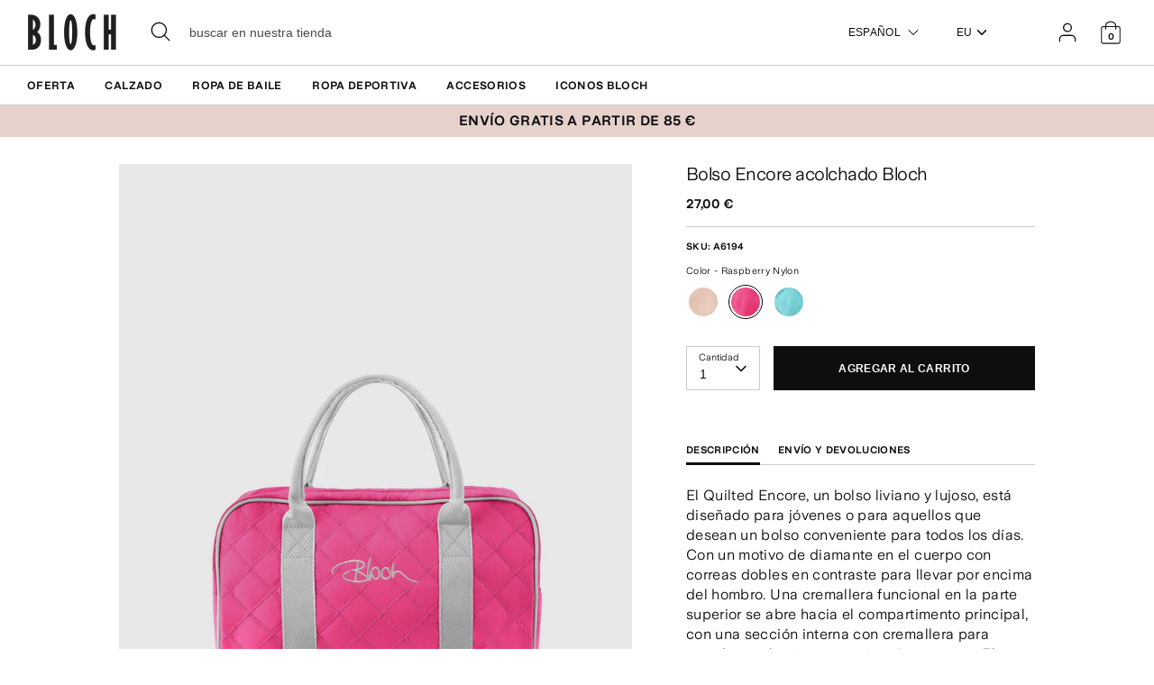

--- FILE ---
content_type: text/html; charset=utf-8
request_url: https://eu.blochworld.com/es/collections/accessories/products/bloch-quilted-encore-bag-raspberry-nylon
body_size: 84044
content:
<!doctype html>
<html class="no-js supports-no-cookies" lang="es">
  <head>
    <!-- Boost 3.0.0 -->
    <meta charset="utf-8" />
<meta name="viewport" content="width=device-width,initial-scale=1.0" />
<meta http-equiv="X-UA-Compatible" content="IE=edge">

<link rel="preconnect" href="https://cdn.shopify.com" crossorigin>
<link rel="preconnect" href="https://fonts.shopify.com" crossorigin>
<link rel="preconnect" href="https://monorail-edge.shopifysvc.com"><link rel="preload" href="//eu.blochworld.com/cdn/shop/t/59/assets/vendor.min.js?v=70049190957510784931767875390" as="script">
<link rel="preload" href="//eu.blochworld.com/cdn/shop/t/59/assets/theme.js?v=147455036194699006461767875390" as="script"><link rel="canonical" href="https://eu.blochworld.com/es/products/bloch-quilted-encore-bag-raspberry-nylon" /><link rel="shortcut icon" href="//eu.blochworld.com/cdn/shop/files/Favicon_2.png?v=1628671696" type="image/png" /><meta name="description" content="El Quilted Encore, un bolso liviano y lujoso, está diseñado para jóvenes o para aquellos que desean un bolso conveniente para todos los días. Con un motivo de diamante en el cuerpo con correas dobles en contraste para llevar por encima del hombro. Una cremallera funcional en la parte superior se abre hacia el compartim">
    <meta name="theme-color" content="#e7d1cc">

    

    
<!-- /snippets/multi-store-hreflang-tags.liquid from apps.shopify.com/multi-store-hreflang-tags (Facades)-->


    


    
    <title>
      Bolso Encore acolchado Bloch, rosa brillante
      
      
      
        &ndash; BLOCH Dance EU
      
    </title>

    <meta property="og:site_name" content="BLOCH Dance EU">
<meta property="og:url" content="https://eu.blochworld.com/es/products/bloch-quilted-encore-bag-raspberry-nylon">
<meta property="og:title" content="Bolso Encore acolchado Bloch, rosa brillante">
<meta property="og:type" content="product">
<meta property="og:description" content="El Quilted Encore, un bolso liviano y lujoso, está diseñado para jóvenes o para aquellos que desean un bolso conveniente para todos los días. Con un motivo de diamante en el cuerpo con correas dobles en contraste para llevar por encima del hombro. Una cremallera funcional en la parte superior se abre hacia el compartim"><meta property="og:image" content="http://eu.blochworld.com/cdn/shop/products/kKtGB26o_1200x1200.jpg?v=1674207727">
  <meta property="og:image:secure_url" content="https://eu.blochworld.com/cdn/shop/products/kKtGB26o_1200x1200.jpg?v=1674207727">
  <meta property="og:image:width" content="2000">
  <meta property="og:image:height" content="3000"><meta property="og:price:amount" content="27,00">
  <meta property="og:price:currency" content="EUR"><meta name="twitter:card" content="summary_large_image">
<meta name="twitter:title" content="Bolso Encore acolchado Bloch, rosa brillante">
<meta name="twitter:description" content="El Quilted Encore, un bolso liviano y lujoso, está diseñado para jóvenes o para aquellos que desean un bolso conveniente para todos los días. Con un motivo de diamante en el cuerpo con correas dobles en contraste para llevar por encima del hombro. Una cremallera funcional en la parte superior se abre hacia el compartim">


    <link href="//eu.blochworld.com/cdn/shop/t/59/assets/styles.css?v=179517683833646286111767942672" rel="stylesheet" type="text/css" media="all" />
    <link href="//eu.blochworld.com/cdn/shop/t/59/assets/custom.css?v=102221698013396453451767942671" rel="stylesheet" type="text/css" media="all" />
    <link href="//eu.blochworld.com/cdn/shop/t/59/assets/tablet.css?v=130103179345085044551767875390" rel="stylesheet" type="text/css" media="screen and (min-device-width: 768px) and (max-device-width: 1024px) and (orientation: portrait) and (-webkit-min-device-pixel-ratio: 1)" />
    <link href="//eu.blochworld.com/cdn/shop/t/59/assets/responsive.css?v=151482057895723172971767875390" rel="stylesheet" type="text/css" media="screen and (max-width: 767px)" />
    <link href="//eu.blochworld.com/cdn/shop/t/59/assets/old-styles.css?v=90591847153701758261767875390" rel="stylesheet" type="text/css" media="all" />

    <script>
      document.documentElement.className = document.documentElement.className.replace('no-js', 'js');
      window.theme = window.theme || {};
      window.slate = window.slate || {};
      theme.moneyFormatWithCodeForProductsPreference = 
        "{{amount_with_comma_separator}} €"
      ;
      theme.moneyFormatWithCodeForCartPreference = 
        "{{amount_with_comma_separator}} €"
      ;
      theme.moneyFormat = "{{amount_with_comma_separator}} €";
      theme.strings = {
        addToCart: "Agregar al carrito",
        unavailable: "No disponible",
        addressError: "No se puede encontrar esa dirección",
        addressNoResults: "No results for that address",
        addressQueryLimit: "Se ha excedido el límite de uso de la API de Google . Considere la posibilidad de actualizar a un \u003ca href=\"https:\/\/developers.google.com\/maps\/premium\/usage-limits\"\u003ePlan Premium\u003c\/a\u003e.",
        authError: "Hubo un problema de autenticación con su cuenta de Google Maps.",
        addingToCart: "Añadiendo",
        addedToCart: "Añadido",
        addedToCartPopupTitle: "Añadido:",
        addedToCartPopupItems: "Cantidad",
        addedToCartPopupSubtotal: "Subtotal",
        addedToCartPopupGoToCart: "Finalizar pedido",
        cartTermsNotChecked: "Debe aceptar los términos y condiciones antes de continuar.",
        searchLoading: "Cargando",
        searchMoreResults: "Ver los resultados",
        searchNoResults: "No hay resultados",
        priceFrom: "De",
        quantityTooHigh: "Solo puedes tener [[ quantity ]] en tu carrito",
        onSale: "En oferta",
        soldOut: "Agotado",
        in_stock: "En stock",
        low_stock: "Stock limitado",
        only_x_left: "[[ quantity ]] en stock",
        single_unit_available: "1 unidad disponible",
        x_units_available: "[[ quantity ]] unidades disponibles",
        unitPriceSeparator: "\/",
        close: "Cerrar",
        cart_shipping_calculator_hide_calculator: "Ocultar calculadora de envío",
        cart_shipping_calculator_title: "Obtenga estimaciones de envío",
        cart_general_hide_note: "Ocultar instrucciones para el vendedor",
        cart_general_show_note: "Añadir instrucciones para el vendedor",
        previous: "Anterior",
        next: "Siguiente"
      };
      theme.routes = {
        account_login_url: '/es/account/login',
        account_register_url: '/es/account/register',
        account_addresses_url: '/es/account/addresses',
        search_url: '/es/search',
        cart_url: '/es/cart',
        cart_add_url: '/es/cart/add',
        cart_change_url: '/es/cart/change',
        product_recommendations_url: '/es/recommendations/products'
      };
      theme.settings = {
        dynamicQtyOpts: true,
        saleLabelEnabled: true,
        soldLabelEnabled: false
      };
    </script>
    <script>
      // Open External Links in a new tab
      var links = document.links;
      for (let i = 0, linksLength = links.length; i < linksLength; i++) {
        if (links[i].hostname !== window.location.hostname) {
          links[i].target = '_blank';
          links[i].rel = 'noreferrer noopener';
        }
      }
    </script><style>[data-swatch="negro"] { --swatch-background-color:#000000}[data-swatch="beige"] { --swatch-background-color:#D2C1B1}[data-swatch="azul brillante"] { --swatch-background-color:#009BBF}[data-swatch="rosa brillante"] { --swatch-background-color:#d1346e}[data-swatch="marrón"] { --swatch-background-color:#604035}[data-swatch="borgoña"] { --swatch-background-color:#571025}[data-swatch="azul oscuro"] { --swatch-background-color:#153359}[data-swatch="oro"] { --swatch-background-color:#9c815d}[data-swatch="verde"] { --swatch-background-color:#3a6933}[data-swatch="gris"] { --swatch-background-color:#6e6f73}[data-swatch="azul claro"] { --swatch-background-color:#b9d3eb}[data-swatch="rosa claro"] { --swatch-background-color:#fce7e7}[data-swatch="naranja"] { --swatch-background-color:#F66C04}[data-swatch="rojo"] { --swatch-background-color:#bf1717}[data-swatch="plata"] { --swatch-background-color:#b8b6b6}[data-swatch="blanco"] { --swatch-background-color:#f5f5f5}[data-swatch="amarillo"] { --swatch-background-color:#ffd610}[data-swatch="púrpura oscuro"] { --swatch-background-color: #451d5e}[data-swatch="púrpura claro"] { --swatch-background-color: #dcc2f2}</style><script>window.performance && window.performance.mark && window.performance.mark('shopify.content_for_header.start');</script><meta name="facebook-domain-verification" content="wzm30zizprxkh8n84hyu9eighkwpbz">
<meta id="shopify-digital-wallet" name="shopify-digital-wallet" content="/25149505622/digital_wallets/dialog">
<meta name="shopify-checkout-api-token" content="d158f7189614106b5ffc918df0a26716">
<link rel="alternate" type="application/json+oembed" href="https://eu.blochworld.com/es/products/bloch-quilted-encore-bag-raspberry-nylon.oembed">
<script async="async" src="/checkouts/internal/preloads.js?locale=es-PL"></script>
<link rel="preconnect" href="https://shop.app" crossorigin="anonymous">
<script async="async" src="https://shop.app/checkouts/internal/preloads.js?locale=es-PL&shop_id=25149505622" crossorigin="anonymous"></script>
<script id="apple-pay-shop-capabilities" type="application/json">{"shopId":25149505622,"countryCode":"BE","currencyCode":"EUR","merchantCapabilities":["supports3DS"],"merchantId":"gid:\/\/shopify\/Shop\/25149505622","merchantName":"BLOCH Dance EU","requiredBillingContactFields":["postalAddress","email","phone"],"requiredShippingContactFields":["postalAddress","email","phone"],"shippingType":"shipping","supportedNetworks":["visa","maestro","masterCard"],"total":{"type":"pending","label":"BLOCH Dance EU","amount":"1.00"},"shopifyPaymentsEnabled":true,"supportsSubscriptions":true}</script>
<script id="shopify-features" type="application/json">{"accessToken":"d158f7189614106b5ffc918df0a26716","betas":["rich-media-storefront-analytics"],"domain":"eu.blochworld.com","predictiveSearch":true,"shopId":25149505622,"locale":"es"}</script>
<script>var Shopify = Shopify || {};
Shopify.shop = "blochstore-eu.myshopify.com";
Shopify.locale = "es";
Shopify.currency = {"active":"EUR","rate":"1.0"};
Shopify.country = "PL";
Shopify.theme = {"name":"Knitwear Launch - 09.01.26","id":189859889527,"schema_name":"Boost","schema_version":"3.1.0","theme_store_id":null,"role":"main"};
Shopify.theme.handle = "null";
Shopify.theme.style = {"id":null,"handle":null};
Shopify.cdnHost = "eu.blochworld.com/cdn";
Shopify.routes = Shopify.routes || {};
Shopify.routes.root = "/es/";</script>
<script type="module">!function(o){(o.Shopify=o.Shopify||{}).modules=!0}(window);</script>
<script>!function(o){function n(){var o=[];function n(){o.push(Array.prototype.slice.apply(arguments))}return n.q=o,n}var t=o.Shopify=o.Shopify||{};t.loadFeatures=n(),t.autoloadFeatures=n()}(window);</script>
<script>
  window.ShopifyPay = window.ShopifyPay || {};
  window.ShopifyPay.apiHost = "shop.app\/pay";
  window.ShopifyPay.redirectState = null;
</script>
<script id="shop-js-analytics" type="application/json">{"pageType":"product"}</script>
<script defer="defer" async type="module" src="//eu.blochworld.com/cdn/shopifycloud/shop-js/modules/v2/client.init-shop-cart-sync_BSQ69bm3.es.esm.js"></script>
<script defer="defer" async type="module" src="//eu.blochworld.com/cdn/shopifycloud/shop-js/modules/v2/chunk.common_CIqZBrE6.esm.js"></script>
<script type="module">
  await import("//eu.blochworld.com/cdn/shopifycloud/shop-js/modules/v2/client.init-shop-cart-sync_BSQ69bm3.es.esm.js");
await import("//eu.blochworld.com/cdn/shopifycloud/shop-js/modules/v2/chunk.common_CIqZBrE6.esm.js");

  window.Shopify.SignInWithShop?.initShopCartSync?.({"fedCMEnabled":true,"windoidEnabled":true});

</script>
<script>
  window.Shopify = window.Shopify || {};
  if (!window.Shopify.featureAssets) window.Shopify.featureAssets = {};
  window.Shopify.featureAssets['shop-js'] = {"shop-cart-sync":["modules/v2/client.shop-cart-sync_B6JycxC-.es.esm.js","modules/v2/chunk.common_CIqZBrE6.esm.js"],"init-fed-cm":["modules/v2/client.init-fed-cm_BQYQqrmb.es.esm.js","modules/v2/chunk.common_CIqZBrE6.esm.js"],"init-windoid":["modules/v2/client.init-windoid_pGOcpYhK.es.esm.js","modules/v2/chunk.common_CIqZBrE6.esm.js"],"shop-cash-offers":["modules/v2/client.shop-cash-offers_DdBOjG3t.es.esm.js","modules/v2/chunk.common_CIqZBrE6.esm.js","modules/v2/chunk.modal_C4yd0v1c.esm.js"],"shop-button":["modules/v2/client.shop-button_DwkC6Xof.es.esm.js","modules/v2/chunk.common_CIqZBrE6.esm.js"],"init-shop-email-lookup-coordinator":["modules/v2/client.init-shop-email-lookup-coordinator_Dth6vXW2.es.esm.js","modules/v2/chunk.common_CIqZBrE6.esm.js"],"shop-toast-manager":["modules/v2/client.shop-toast-manager_C_FNN8dM.es.esm.js","modules/v2/chunk.common_CIqZBrE6.esm.js"],"shop-login-button":["modules/v2/client.shop-login-button_DSRYsi0W.es.esm.js","modules/v2/chunk.common_CIqZBrE6.esm.js","modules/v2/chunk.modal_C4yd0v1c.esm.js"],"avatar":["modules/v2/client.avatar_BTnouDA3.es.esm.js"],"init-shop-cart-sync":["modules/v2/client.init-shop-cart-sync_BSQ69bm3.es.esm.js","modules/v2/chunk.common_CIqZBrE6.esm.js"],"pay-button":["modules/v2/client.pay-button_D6Q5svIn.es.esm.js","modules/v2/chunk.common_CIqZBrE6.esm.js"],"init-shop-for-new-customer-accounts":["modules/v2/client.init-shop-for-new-customer-accounts_0-RxdhfC.es.esm.js","modules/v2/client.shop-login-button_DSRYsi0W.es.esm.js","modules/v2/chunk.common_CIqZBrE6.esm.js","modules/v2/chunk.modal_C4yd0v1c.esm.js"],"init-customer-accounts-sign-up":["modules/v2/client.init-customer-accounts-sign-up_B14ylKVQ.es.esm.js","modules/v2/client.shop-login-button_DSRYsi0W.es.esm.js","modules/v2/chunk.common_CIqZBrE6.esm.js","modules/v2/chunk.modal_C4yd0v1c.esm.js"],"shop-follow-button":["modules/v2/client.shop-follow-button_Dz9GcHjQ.es.esm.js","modules/v2/chunk.common_CIqZBrE6.esm.js","modules/v2/chunk.modal_C4yd0v1c.esm.js"],"checkout-modal":["modules/v2/client.checkout-modal_BiUPo5ac.es.esm.js","modules/v2/chunk.common_CIqZBrE6.esm.js","modules/v2/chunk.modal_C4yd0v1c.esm.js"],"init-customer-accounts":["modules/v2/client.init-customer-accounts_Bj6BmOJp.es.esm.js","modules/v2/client.shop-login-button_DSRYsi0W.es.esm.js","modules/v2/chunk.common_CIqZBrE6.esm.js","modules/v2/chunk.modal_C4yd0v1c.esm.js"],"lead-capture":["modules/v2/client.lead-capture_DYu0Z6xS.es.esm.js","modules/v2/chunk.common_CIqZBrE6.esm.js","modules/v2/chunk.modal_C4yd0v1c.esm.js"],"shop-login":["modules/v2/client.shop-login_dRo-wCdh.es.esm.js","modules/v2/chunk.common_CIqZBrE6.esm.js","modules/v2/chunk.modal_C4yd0v1c.esm.js"],"payment-terms":["modules/v2/client.payment-terms_Du59s0Sy.es.esm.js","modules/v2/chunk.common_CIqZBrE6.esm.js","modules/v2/chunk.modal_C4yd0v1c.esm.js"]};
</script>
<script>(function() {
  var isLoaded = false;
  function asyncLoad() {
    if (isLoaded) return;
    isLoaded = true;
    var urls = ["https:\/\/shopify.rakutenadvertising.io\/rakuten_advertising.js?shop=blochstore-eu.myshopify.com","https:\/\/tag.rmp.rakuten.com\/124784.ct.js?shop=blochstore-eu.myshopify.com","https:\/\/cmp.uniconsent.com\/v2\/stub.min.js?shop=blochstore-eu.myshopify.com","https:\/\/cmp.uniconsent.com\/v2\/d73de4ee30\/cmp.js?shop=blochstore-eu.myshopify.com","https:\/\/static.returngo.ai\/master.returngo.ai\/returngo.min.js?shop=blochstore-eu.myshopify.com"];
    for (var i = 0; i < urls.length; i++) {
      var s = document.createElement('script');
      s.type = 'text/javascript';
      s.async = true;
      s.src = urls[i];
      var x = document.getElementsByTagName('script')[0];
      x.parentNode.insertBefore(s, x);
    }
  };
  if(window.attachEvent) {
    window.attachEvent('onload', asyncLoad);
  } else {
    window.addEventListener('load', asyncLoad, false);
  }
})();</script>
<script id="__st">var __st={"a":25149505622,"offset":3600,"reqid":"ee6c4fce-2f6d-488d-b69c-a3b77b0b4ab3-1768863430","pageurl":"eu.blochworld.com\/es\/collections\/accessories\/products\/bloch-quilted-encore-bag-raspberry-nylon","u":"b091d7d9d338","p":"product","rtyp":"product","rid":6845873422422};</script>
<script>window.ShopifyPaypalV4VisibilityTracking = true;</script>
<script id="captcha-bootstrap">!function(){'use strict';const t='contact',e='account',n='new_comment',o=[[t,t],['blogs',n],['comments',n],[t,'customer']],c=[[e,'customer_login'],[e,'guest_login'],[e,'recover_customer_password'],[e,'create_customer']],r=t=>t.map((([t,e])=>`form[action*='/${t}']:not([data-nocaptcha='true']) input[name='form_type'][value='${e}']`)).join(','),a=t=>()=>t?[...document.querySelectorAll(t)].map((t=>t.form)):[];function s(){const t=[...o],e=r(t);return a(e)}const i='password',u='form_key',d=['recaptcha-v3-token','g-recaptcha-response','h-captcha-response',i],f=()=>{try{return window.sessionStorage}catch{return}},m='__shopify_v',_=t=>t.elements[u];function p(t,e,n=!1){try{const o=window.sessionStorage,c=JSON.parse(o.getItem(e)),{data:r}=function(t){const{data:e,action:n}=t;return t[m]||n?{data:e,action:n}:{data:t,action:n}}(c);for(const[e,n]of Object.entries(r))t.elements[e]&&(t.elements[e].value=n);n&&o.removeItem(e)}catch(o){console.error('form repopulation failed',{error:o})}}const l='form_type',E='cptcha';function T(t){t.dataset[E]=!0}const w=window,h=w.document,L='Shopify',v='ce_forms',y='captcha';let A=!1;((t,e)=>{const n=(g='f06e6c50-85a8-45c8-87d0-21a2b65856fe',I='https://cdn.shopify.com/shopifycloud/storefront-forms-hcaptcha/ce_storefront_forms_captcha_hcaptcha.v1.5.2.iife.js',D={infoText:'Protegido por hCaptcha',privacyText:'Privacidad',termsText:'Términos'},(t,e,n)=>{const o=w[L][v],c=o.bindForm;if(c)return c(t,g,e,D).then(n);var r;o.q.push([[t,g,e,D],n]),r=I,A||(h.body.append(Object.assign(h.createElement('script'),{id:'captcha-provider',async:!0,src:r})),A=!0)});var g,I,D;w[L]=w[L]||{},w[L][v]=w[L][v]||{},w[L][v].q=[],w[L][y]=w[L][y]||{},w[L][y].protect=function(t,e){n(t,void 0,e),T(t)},Object.freeze(w[L][y]),function(t,e,n,w,h,L){const[v,y,A,g]=function(t,e,n){const i=e?o:[],u=t?c:[],d=[...i,...u],f=r(d),m=r(i),_=r(d.filter((([t,e])=>n.includes(e))));return[a(f),a(m),a(_),s()]}(w,h,L),I=t=>{const e=t.target;return e instanceof HTMLFormElement?e:e&&e.form},D=t=>v().includes(t);t.addEventListener('submit',(t=>{const e=I(t);if(!e)return;const n=D(e)&&!e.dataset.hcaptchaBound&&!e.dataset.recaptchaBound,o=_(e),c=g().includes(e)&&(!o||!o.value);(n||c)&&t.preventDefault(),c&&!n&&(function(t){try{if(!f())return;!function(t){const e=f();if(!e)return;const n=_(t);if(!n)return;const o=n.value;o&&e.removeItem(o)}(t);const e=Array.from(Array(32),(()=>Math.random().toString(36)[2])).join('');!function(t,e){_(t)||t.append(Object.assign(document.createElement('input'),{type:'hidden',name:u})),t.elements[u].value=e}(t,e),function(t,e){const n=f();if(!n)return;const o=[...t.querySelectorAll(`input[type='${i}']`)].map((({name:t})=>t)),c=[...d,...o],r={};for(const[a,s]of new FormData(t).entries())c.includes(a)||(r[a]=s);n.setItem(e,JSON.stringify({[m]:1,action:t.action,data:r}))}(t,e)}catch(e){console.error('failed to persist form',e)}}(e),e.submit())}));const S=(t,e)=>{t&&!t.dataset[E]&&(n(t,e.some((e=>e===t))),T(t))};for(const o of['focusin','change'])t.addEventListener(o,(t=>{const e=I(t);D(e)&&S(e,y())}));const B=e.get('form_key'),M=e.get(l),P=B&&M;t.addEventListener('DOMContentLoaded',(()=>{const t=y();if(P)for(const e of t)e.elements[l].value===M&&p(e,B);[...new Set([...A(),...v().filter((t=>'true'===t.dataset.shopifyCaptcha))])].forEach((e=>S(e,t)))}))}(h,new URLSearchParams(w.location.search),n,t,e,['guest_login'])})(!0,!0)}();</script>
<script integrity="sha256-4kQ18oKyAcykRKYeNunJcIwy7WH5gtpwJnB7kiuLZ1E=" data-source-attribution="shopify.loadfeatures" defer="defer" src="//eu.blochworld.com/cdn/shopifycloud/storefront/assets/storefront/load_feature-a0a9edcb.js" crossorigin="anonymous"></script>
<script crossorigin="anonymous" defer="defer" src="//eu.blochworld.com/cdn/shopifycloud/storefront/assets/shopify_pay/storefront-65b4c6d7.js?v=20250812"></script>
<script data-source-attribution="shopify.dynamic_checkout.dynamic.init">var Shopify=Shopify||{};Shopify.PaymentButton=Shopify.PaymentButton||{isStorefrontPortableWallets:!0,init:function(){window.Shopify.PaymentButton.init=function(){};var t=document.createElement("script");t.src="https://eu.blochworld.com/cdn/shopifycloud/portable-wallets/latest/portable-wallets.es.js",t.type="module",document.head.appendChild(t)}};
</script>
<script data-source-attribution="shopify.dynamic_checkout.buyer_consent">
  function portableWalletsHideBuyerConsent(e){var t=document.getElementById("shopify-buyer-consent"),n=document.getElementById("shopify-subscription-policy-button");t&&n&&(t.classList.add("hidden"),t.setAttribute("aria-hidden","true"),n.removeEventListener("click",e))}function portableWalletsShowBuyerConsent(e){var t=document.getElementById("shopify-buyer-consent"),n=document.getElementById("shopify-subscription-policy-button");t&&n&&(t.classList.remove("hidden"),t.removeAttribute("aria-hidden"),n.addEventListener("click",e))}window.Shopify?.PaymentButton&&(window.Shopify.PaymentButton.hideBuyerConsent=portableWalletsHideBuyerConsent,window.Shopify.PaymentButton.showBuyerConsent=portableWalletsShowBuyerConsent);
</script>
<script data-source-attribution="shopify.dynamic_checkout.cart.bootstrap">document.addEventListener("DOMContentLoaded",(function(){function t(){return document.querySelector("shopify-accelerated-checkout-cart, shopify-accelerated-checkout")}if(t())Shopify.PaymentButton.init();else{new MutationObserver((function(e,n){t()&&(Shopify.PaymentButton.init(),n.disconnect())})).observe(document.body,{childList:!0,subtree:!0})}}));
</script>
<link id="shopify-accelerated-checkout-styles" rel="stylesheet" media="screen" href="https://eu.blochworld.com/cdn/shopifycloud/portable-wallets/latest/accelerated-checkout-backwards-compat.css" crossorigin="anonymous">
<style id="shopify-accelerated-checkout-cart">
        #shopify-buyer-consent {
  margin-top: 1em;
  display: inline-block;
  width: 100%;
}

#shopify-buyer-consent.hidden {
  display: none;
}

#shopify-subscription-policy-button {
  background: none;
  border: none;
  padding: 0;
  text-decoration: underline;
  font-size: inherit;
  cursor: pointer;
}

#shopify-subscription-policy-button::before {
  box-shadow: none;
}

      </style>
<script id="sections-script" data-sections="product-recommendations" defer="defer" src="//eu.blochworld.com/cdn/shop/t/59/compiled_assets/scripts.js?v=7923"></script>
<script>window.performance && window.performance.mark && window.performance.mark('shopify.content_for_header.end');</script>

        <!-- GSSTART Coming Soon code start. Do not change -->
        <script type="text/javascript">
          gsProductByVariant = {};
          
            
              gsProductByVariant[40170662690902] =
              
                1
              ;
            
          
          gsProductCSID = "6845873422422"; gsDefaultV = "40170662690902";
        </script>
        <script type="text/javascript" src="https://gravity-software.com/js/shopify/pac_shop18139.js?v=f14654579cc4de73b8a4faeffe703717"></script>
        <script>
  !function(t,n){function o(n){var o=t.getElementsByTagName("script")[0],i=t.createElement("script");i.src=n,i.crossOrigin="",o.parentNode.insertBefore(i,o)}if(!n.isLoyaltyLion){window.loyaltylion=n,void 0===window.lion&&(window.lion=n),n.version=2,n.isLoyaltyLion=!0;var i=new Date,e=i.getFullYear().toString()+i.getMonth().toString()+i.getDate().toString();o("https://sdk.loyaltylion.net/static/2/loader.js?t="+e);var r=!1;n.init=function(t){if(r)throw new Error("Cannot call lion.init more than once");r=!0;var a=n._token=t.token;if(!a)throw new Error("Token must be supplied to lion.init");for(var l=[],s="_push configure bootstrap shutdown on removeListener authenticateCustomer".split(" "),c=0;c<s.length;c+=1)!function(t,n){t[n]=function(){l.push([n,Array.prototype.slice.call(arguments,0)])}}(n,s[c]);o("https://sdk.loyaltylion.net/sdk/start/"+a+".js?t="+e+i.getHours().toString()),n._initData=t,n._buffer=l}}}(document,window.loyaltylion||[]);

  
    
      loyaltylion.init({ token: "f88b55a8c6e63fd8e8b70b3132ba70be" });
    
  
</script>

    <!-- "snippets/bookthatapp-widgets.liquid" was not rendered, the associated app was uninstalled -->
        <meta name="google-site-verification" content="2TOx9vhpxHsvd8Omnq6LlbC54mAriL9s2OqWAEeeMZk">
        <meta name="facebook-domain-verification" content="rmo4t7irp3olf9axbsq8ql282debh2">

        <!-- DEPARTMENT -->
        

        <!-- Added with Analyzify V2.0 - May 26, 2022 10:24 am -->

<!-- Google Tag Manager -->
<script>(function(w,d,s,l,i){w[l]=w[l]||[];w[l].push({'gtm.start':
new Date().getTime(),event:'gtm.js'});var f=d.getElementsByTagName(s)[0],
j=d.createElement(s),dl=l!='dataLayer'?'&l='+l:'';j.async=true;j.src=
'https://www.googletagmanager.com/gtm.js?id='+i+dl;f.parentNode.insertBefore(j,f);
})(window,document,'script','dataLayer','GTM-TFKC4PW');</script>
<!-- End Google Tag Manager -->

<script type="text/javascript">
  var jQuery351;
  window.dataLayer = window.dataLayer || [];

  function analyzifyInitialize(){
    window.analyzifyloadScript = function(url, callback) {
      var script = document.createElement('script');
      script.type = 'text/javascript';
      // If the browser is Internet Explorer
      if (script.readyState){
        script.onreadystatechange = function() {
          if (script.readyState == 'loaded' || script.readyState == 'complete') {
            script.onreadystatechange = null;
            callback();
          }
        };
        // For any other browser
      } else {
        script.onload = function() {
          callback();
        };
      }
      script.src = url;
      document.getElementsByTagName('head')[0].appendChild(script);
    }

    window.analyzifyAppStart = function(){
      
      window.dataLayer.push({
        event: "sh_info",
        
            page_type: "product",
          
        page_currency: "EUR",
        
          user_type: "visitor"
        
      });

      window.analyzifyGetClickedProductPosition = function(elementHref, sku){
        if(sku != ''){
          var collection = {"id":153191710806,"handle":"accessories","title":"Accessories","updated_at":"2026-01-19T15:32:26+01:00","body_html":"\u003cp\u003eFrom shoe accessories to foot protection, stock up on our professional range of accessories for studio and the stage.\u003c\/p\u003e","published_at":"2019-10-18T11:11:14+02:00","sort_order":"manual","template_suffix":"","disjunctive":false,"rules":[{"column":"tag","relation":"equals","condition":"Accessories"},{"column":"variant_inventory","relation":"greater_than","condition":"0"}],"published_scope":"global"};
          
            var collectionProductsSku = "A0646";
              if(sku == collectionProductsSku) {return 1 ;}
          
            var collectionProductsSku = "A0642";
              if(sku == collectionProductsSku) {return 2 ;}
          
            var collectionProductsSku = "A0646";
              if(sku == collectionProductsSku) {return 3 ;}
          
            var collectionProductsSku = "A0642";
              if(sku == collectionProductsSku) {return 4 ;}
          
            var collectionProductsSku = "A0646";
              if(sku == collectionProductsSku) {return 5 ;}
          
            var collectionProductsSku = "A1000";
              if(sku == collectionProductsSku) {return 6 ;}
          
            var collectionProductsSku = "A0642";
              if(sku == collectionProductsSku) {return 7 ;}
          
            var collectionProductsSku = "A0609";
              if(sku == collectionProductsSku) {return 8 ;}
          
            var collectionProductsSku = "A6146";
              if(sku == collectionProductsSku) {return 9 ;}
          
            var collectionProductsSku = "A6146";
              if(sku == collectionProductsSku) {return 10 ;}
          
            var collectionProductsSku = "A6194";
              if(sku == collectionProductsSku) {return 11 ;}
          
            var collectionProductsSku = "A322";
              if(sku == collectionProductsSku) {return 12 ;}
          
            var collectionProductsSku = "A5320";
              if(sku == collectionProductsSku) {return 13 ;}
          
            var collectionProductsSku = "A6146";
              if(sku == collectionProductsSku) {return 14 ;}
          
            var collectionProductsSku = "A0185";
              if(sku == collectionProductsSku) {return 15 ;}
          
            var collectionProductsSku = "A1000";
              if(sku == collectionProductsSku) {return 16 ;}
          
            var collectionProductsSku = "A0805";
              if(sku == collectionProductsSku) {return 17 ;}
          
            var collectionProductsSku = "A0609";
              if(sku == collectionProductsSku) {return 18 ;}
          
            var collectionProductsSku = "A6146";
              if(sku == collectionProductsSku) {return 19 ;}
          
            var collectionProductsSku = "T0981G";
              if(sku == collectionProductsSku) {return 20 ;}
          
            var collectionProductsSku = "T0981G";
              if(sku == collectionProductsSku) {return 21 ;}
          
            var collectionProductsSku = "T0981G";
              if(sku == collectionProductsSku) {return 22 ;}
          
            var collectionProductsSku = "T0981G";
              if(sku == collectionProductsSku) {return 23 ;}
          
            var collectionProductsSku = "T0981G";
              if(sku == collectionProductsSku) {return 24 ;}
          
            var collectionProductsSku = "T0981L";
              if(sku == collectionProductsSku) {return 25 ;}
          
            var collectionProductsSku = "T0981L";
              if(sku == collectionProductsSku) {return 26 ;}
          
            var collectionProductsSku = "T0981L";
              if(sku == collectionProductsSku) {return 27 ;}
          
            var collectionProductsSku = "T0981L";
              if(sku == collectionProductsSku) {return 28 ;}
          
            var collectionProductsSku = "T0981L";
              if(sku == collectionProductsSku) {return 29 ;}
          
            var collectionProductsSku = "T0981L";
              if(sku == collectionProductsSku) {return 30 ;}
          
            var collectionProductsSku = "T0982G";
              if(sku == collectionProductsSku) {return 31 ;}
          
            var collectionProductsSku = "T0982G";
              if(sku == collectionProductsSku) {return 32 ;}
          
            var collectionProductsSku = "T0982G";
              if(sku == collectionProductsSku) {return 33 ;}
          
            var collectionProductsSku = "T0982G";
              if(sku == collectionProductsSku) {return 34 ;}
          
            var collectionProductsSku = "T0982G";
              if(sku == collectionProductsSku) {return 35 ;}
          
            var collectionProductsSku = "T0982G";
              if(sku == collectionProductsSku) {return 36 ;}
          
            var collectionProductsSku = "T0982G";
              if(sku == collectionProductsSku) {return 37 ;}
          
            var collectionProductsSku = "T0982L";
              if(sku == collectionProductsSku) {return 38 ;}
          
            var collectionProductsSku = "MP003";
              if(sku == collectionProductsSku) {return 39 ;}
          
            var collectionProductsSku = "MR004";
              if(sku == collectionProductsSku) {return 40 ;}
          
            var collectionProductsSku = "MR004";
              if(sku == collectionProductsSku) {return 41 ;}
          
            var collectionProductsSku = "T0985L";
              if(sku == collectionProductsSku) {return 42 ;}
          
            var collectionProductsSku = "T0985G";
              if(sku == collectionProductsSku) {return 43 ;}
          
            var collectionProductsSku = "T0985G";
              if(sku == collectionProductsSku) {return 44 ;}
          
            var collectionProductsSku = "T0981L";
              if(sku == collectionProductsSku) {return 45 ;}
          
            var collectionProductsSku = "A1200";
              if(sku == collectionProductsSku) {return 46 ;}
          
            var collectionProductsSku = "A1200";
              if(sku == collectionProductsSku) {return 47 ;}
          
            var collectionProductsSku = "107444";
              if(sku == collectionProductsSku) {return 48 ;}
          
            var collectionProductsSku = "A0806";
              if(sku == collectionProductsSku) {return 49 ;}
          
            var collectionProductsSku = "A0805";
              if(sku == collectionProductsSku) {return 50 ;}
          
          return 0;
        }else{
          var elementIndex = -1
          collectionProductsElements = document.querySelectorAll('a[href*="/products/"]');
          collectionProductsElements.forEach(function(element,index){
            if (element.href.includes(elementHref)) {elementIndex = index + 1};
          });
          return elementIndex
        }
      }

      window.analyzifyCollectionPageHandle = function(){
        var collection = {"id":153191710806,"handle":"accessories","title":"Accessories","updated_at":"2026-01-19T15:32:26+01:00","body_html":"\u003cp\u003eFrom shoe accessories to foot protection, stock up on our professional range of accessories for studio and the stage.\u003c\/p\u003e","published_at":"2019-10-18T11:11:14+02:00","sort_order":"manual","template_suffix":"","disjunctive":false,"rules":[{"column":"tag","relation":"equals","condition":"Accessories"},{"column":"variant_inventory","relation":"greater_than","condition":"0"}],"published_scope":"global"};
        var collectionAllProducts = [{"id":9633100726617,"title":"Mochila Bloch Ballerina para niñas","handle":"girls-bloch-ballerina-backpack-lilac","description":"\u003cp\u003eApoya cada paso en el camino de tu hija desde la escuela hasta la danza con la extraordinaria mochila Ballerina de Bloch. Elegante y excepcionalmente funcional, es la mejor opción para su joven intérprete. Disponible en tres estampados de bailarinas exclusivos y confeccionado en nuestros tonos más vendidos, encarna la esencia de Bloch: bailarinas y, por supuesto, un toque de Glitter.\u003c\/p\u003e\n\u003cp\u003e\u003cstrong\u003eCaracterísticas\u003c\/strong\u003e\u003c\/p\u003e\n\u003cul\u003e\n\u003cli dir=\"ltr\" role=\"presentation\"\u003e\u003cspan\u003eAbertura superior con cremallera brillante y logotipo de Bloch\u003c\/span\u003e\u003c\/li\u003e\n\u003cli dir=\"ltr\" role=\"presentation\"\u003e\u003cspan\u003eBolsillo frontal con cremallera y bolsillo interno\u003c\/span\u003e\u003c\/li\u003e\n\u003cli dir=\"ltr\" role=\"presentation\"\u003e\u003cspan\u003eEspalda acolchada y tirantes ajustables.\u003c\/span\u003e\u003c\/li\u003e\n\u003cli dir=\"ltr\" role=\"presentation\"\u003e\u003cspan\u003eBolsillos laterales de malla elástica\u003c\/span\u003e\u003c\/li\u003e\n\u003cli dir=\"ltr\" role=\"presentation\"\u003e\u003cspan\u003eCorrea de mano superior\u003c\/span\u003e\u003c\/li\u003e\n\u003cli dir=\"ltr\" role=\"presentation\"\u003e\u003cspan\u003eFunda interna acolchada, con etiqueta para nombre y cierre de velcro.\u003c\/span\u003e\u003c\/li\u003e\n\u003cli dir=\"ltr\" role=\"presentation\"\u003e\u003cspan\u003ePatrón estampado de bailarina\u003c\/span\u003e\u003c\/li\u003e\n\u003cli dir=\"ltr\" role=\"presentation\"\u003e\u003cspan\u003eHerrajes dorados\u003c\/span\u003e\u003c\/li\u003e\n\u003cli dir=\"ltr\" role=\"presentation\"\u003e\u003cspan\u003eDimensiones: 32 x 44 x 20 cm\u003c\/span\u003e\u003c\/li\u003e\n\u003c\/ul\u003e","published_at":"2024-09-27T13:59:17+02:00","created_at":"2024-09-13T16:16:25+02:00","vendor":"BLOCHSTORE-EU","type":"Bolsas","tags":["@girls-bloch-ballerina-backpack-lilac","@girls-bloch-ballerina-backpack-mint","@girls-bloch-ballerina-backpack-pink","ACC24","Accessories","Bags","BWD","Childrens","FP","Gifts","Girls","GW","NOVBF24","NOVBF25","Purple"],"price":3350,"price_min":3350,"price_max":3350,"available":true,"price_varies":false,"compare_at_price":null,"compare_at_price_min":0,"compare_at_price_max":0,"compare_at_price_varies":false,"variants":[{"id":49291900846425,"title":"Lilac","option1":"Lilac","option2":null,"option3":null,"sku":"A0646","requires_shipping":true,"taxable":true,"featured_image":null,"available":true,"name":"Mochila Bloch Ballerina para niñas - Lilac","public_title":"Lilac","options":["Lilac"],"price":3350,"weight":0,"compare_at_price":null,"inventory_management":"shopify","barcode":"8859795515488","requires_selling_plan":false,"selling_plan_allocations":[],"quantity_rule":{"min":1,"max":null,"increment":1}}],"images":["\/\/eu.blochworld.com\/cdn\/shop\/files\/A0646_Ballerina_Backpack_LLC_Front_11zon.jpg?v=1726236985","\/\/eu.blochworld.com\/cdn\/shop\/files\/LHm8b8bA.jpg?v=1726236985","\/\/eu.blochworld.com\/cdn\/shop\/files\/Xu3fxUYA.jpg?v=1726236985","\/\/eu.blochworld.com\/cdn\/shop\/files\/tGTsYdfg.jpg?v=1726236985","\/\/eu.blochworld.com\/cdn\/shop\/files\/usC7O3hA.jpg?v=1726236985"],"featured_image":"\/\/eu.blochworld.com\/cdn\/shop\/files\/A0646_Ballerina_Backpack_LLC_Front_11zon.jpg?v=1726236985","options":["Color"],"media":[{"alt":null,"id":48086813016409,"position":1,"preview_image":{"aspect_ratio":0.667,"height":1500,"width":1000,"src":"\/\/eu.blochworld.com\/cdn\/shop\/files\/A0646_Ballerina_Backpack_LLC_Front_11zon.jpg?v=1726236985"},"aspect_ratio":0.667,"height":1500,"media_type":"image","src":"\/\/eu.blochworld.com\/cdn\/shop\/files\/A0646_Ballerina_Backpack_LLC_Front_11zon.jpg?v=1726236985","width":1000},{"alt":null,"id":48086813049177,"position":2,"preview_image":{"aspect_ratio":0.667,"height":1500,"width":1000,"src":"\/\/eu.blochworld.com\/cdn\/shop\/files\/LHm8b8bA.jpg?v=1726236985"},"aspect_ratio":0.667,"height":1500,"media_type":"image","src":"\/\/eu.blochworld.com\/cdn\/shop\/files\/LHm8b8bA.jpg?v=1726236985","width":1000},{"alt":null,"id":48086813081945,"position":3,"preview_image":{"aspect_ratio":0.667,"height":1500,"width":1000,"src":"\/\/eu.blochworld.com\/cdn\/shop\/files\/Xu3fxUYA.jpg?v=1726236985"},"aspect_ratio":0.667,"height":1500,"media_type":"image","src":"\/\/eu.blochworld.com\/cdn\/shop\/files\/Xu3fxUYA.jpg?v=1726236985","width":1000},{"alt":null,"id":48086813114713,"position":4,"preview_image":{"aspect_ratio":0.667,"height":1500,"width":1000,"src":"\/\/eu.blochworld.com\/cdn\/shop\/files\/tGTsYdfg.jpg?v=1726236985"},"aspect_ratio":0.667,"height":1500,"media_type":"image","src":"\/\/eu.blochworld.com\/cdn\/shop\/files\/tGTsYdfg.jpg?v=1726236985","width":1000},{"alt":null,"id":48086813147481,"position":5,"preview_image":{"aspect_ratio":0.667,"height":1500,"width":1000,"src":"\/\/eu.blochworld.com\/cdn\/shop\/files\/usC7O3hA.jpg?v=1726236985"},"aspect_ratio":0.667,"height":1500,"media_type":"image","src":"\/\/eu.blochworld.com\/cdn\/shop\/files\/usC7O3hA.jpg?v=1726236985","width":1000}],"requires_selling_plan":false,"selling_plan_groups":[],"content":"\u003cp\u003eApoya cada paso en el camino de tu hija desde la escuela hasta la danza con la extraordinaria mochila Ballerina de Bloch. Elegante y excepcionalmente funcional, es la mejor opción para su joven intérprete. Disponible en tres estampados de bailarinas exclusivos y confeccionado en nuestros tonos más vendidos, encarna la esencia de Bloch: bailarinas y, por supuesto, un toque de Glitter.\u003c\/p\u003e\n\u003cp\u003e\u003cstrong\u003eCaracterísticas\u003c\/strong\u003e\u003c\/p\u003e\n\u003cul\u003e\n\u003cli dir=\"ltr\" role=\"presentation\"\u003e\u003cspan\u003eAbertura superior con cremallera brillante y logotipo de Bloch\u003c\/span\u003e\u003c\/li\u003e\n\u003cli dir=\"ltr\" role=\"presentation\"\u003e\u003cspan\u003eBolsillo frontal con cremallera y bolsillo interno\u003c\/span\u003e\u003c\/li\u003e\n\u003cli dir=\"ltr\" role=\"presentation\"\u003e\u003cspan\u003eEspalda acolchada y tirantes ajustables.\u003c\/span\u003e\u003c\/li\u003e\n\u003cli dir=\"ltr\" role=\"presentation\"\u003e\u003cspan\u003eBolsillos laterales de malla elástica\u003c\/span\u003e\u003c\/li\u003e\n\u003cli dir=\"ltr\" role=\"presentation\"\u003e\u003cspan\u003eCorrea de mano superior\u003c\/span\u003e\u003c\/li\u003e\n\u003cli dir=\"ltr\" role=\"presentation\"\u003e\u003cspan\u003eFunda interna acolchada, con etiqueta para nombre y cierre de velcro.\u003c\/span\u003e\u003c\/li\u003e\n\u003cli dir=\"ltr\" role=\"presentation\"\u003e\u003cspan\u003ePatrón estampado de bailarina\u003c\/span\u003e\u003c\/li\u003e\n\u003cli dir=\"ltr\" role=\"presentation\"\u003e\u003cspan\u003eHerrajes dorados\u003c\/span\u003e\u003c\/li\u003e\n\u003cli dir=\"ltr\" role=\"presentation\"\u003e\u003cspan\u003eDimensiones: 32 x 44 x 20 cm\u003c\/span\u003e\u003c\/li\u003e\n\u003c\/ul\u003e"},{"id":9633100136793,"title":"Bolsa para el almuerzo Bloch Ballerina para niñas","handle":"girls-bloch-ballerina-lunch-bag-pink","description":"\u003cp\u003eHaga de cada hora de almuerzo una ocasión especial con la lonchera Ballerina de Bloch. Diseñado para satisfacer las necesidades de los jóvenes bailarines, cuenta con dos prácticos compartimentos con cierre de cremallera que mantienen los refrigerios y las comidas perfectamente organizados. El interior aislante que se puede limpiar garantiza frescura y fácil limpieza, lo que lo hace perfecto para los días ajetreados. Se añade un toque de magia con los paneles laterales de brillo, complementados con elegantes herrajes dorados.\u003c\/p\u003e\n\u003cp\u003e\u003cstrong\u003eCaracterísticas\u003c\/strong\u003e\u003c\/p\u003e\n\u003cul\u003e\n\u003cli\u003eDos compartimentos con cierre de cremallera y herrajes dorados.\u003c\/li\u003e\n\u003cli\u003eInterior aislante y lavable\u003c\/li\u003e\n\u003cli\u003eAsa superior de mano\u003c\/li\u003e\n\u003cli\u003ePatrón estampado de bailarina\u003c\/li\u003e\n\u003cli\u003ePaneles laterales con brillo\u003c\/li\u003e\n\u003cli\u003e\n\u003cp\u003eDimensiones: 25 x 14 x 16 cm de ancho.\u003c\/p\u003e\n\u003c\/li\u003e\n\u003c\/ul\u003e","published_at":"2024-09-27T13:59:16+02:00","created_at":"2024-09-13T16:16:16+02:00","vendor":"BLOCHSTORE-EU","type":"Bolsas","tags":["@girls-bloch-ballerina-lunch-bag-lilac","@girls-bloch-ballerina-lunch-bag-mint","@girls-bloch-ballerina-lunch-bag-pink","ACC24","Accessories","Bags","BWD","Childrens","FP","Gifts","Girls","GW","NOVBF24","NOVBF25","Pink"],"price":1950,"price_min":1950,"price_max":1950,"available":true,"price_varies":false,"compare_at_price":null,"compare_at_price_min":0,"compare_at_price_max":0,"compare_at_price_varies":false,"variants":[{"id":49291900780889,"title":"Pink","option1":"Pink","option2":null,"option3":null,"sku":"A0642","requires_shipping":true,"taxable":true,"featured_image":null,"available":true,"name":"Bolsa para el almuerzo Bloch Ballerina para niñas - Pink","public_title":"Pink","options":["Pink"],"price":1950,"weight":0,"compare_at_price":null,"inventory_management":"shopify","barcode":"8859795515440","requires_selling_plan":false,"selling_plan_allocations":[],"quantity_rule":{"min":1,"max":null,"increment":1}}],"images":["\/\/eu.blochworld.com\/cdn\/shop\/files\/EEBwnZ2w.jpg?v=1726236976","\/\/eu.blochworld.com\/cdn\/shop\/files\/RINwotxA.jpg?v=1726236976","\/\/eu.blochworld.com\/cdn\/shop\/files\/zs4A-6Lw.jpg?v=1726236976"],"featured_image":"\/\/eu.blochworld.com\/cdn\/shop\/files\/EEBwnZ2w.jpg?v=1726236976","options":["Color"],"media":[{"alt":null,"id":48086812754265,"position":1,"preview_image":{"aspect_ratio":0.667,"height":1500,"width":1000,"src":"\/\/eu.blochworld.com\/cdn\/shop\/files\/EEBwnZ2w.jpg?v=1726236976"},"aspect_ratio":0.667,"height":1500,"media_type":"image","src":"\/\/eu.blochworld.com\/cdn\/shop\/files\/EEBwnZ2w.jpg?v=1726236976","width":1000},{"alt":null,"id":48086812787033,"position":2,"preview_image":{"aspect_ratio":0.667,"height":1500,"width":1000,"src":"\/\/eu.blochworld.com\/cdn\/shop\/files\/RINwotxA.jpg?v=1726236976"},"aspect_ratio":0.667,"height":1500,"media_type":"image","src":"\/\/eu.blochworld.com\/cdn\/shop\/files\/RINwotxA.jpg?v=1726236976","width":1000},{"alt":null,"id":48086812819801,"position":3,"preview_image":{"aspect_ratio":0.667,"height":1500,"width":1000,"src":"\/\/eu.blochworld.com\/cdn\/shop\/files\/zs4A-6Lw.jpg?v=1726236976"},"aspect_ratio":0.667,"height":1500,"media_type":"image","src":"\/\/eu.blochworld.com\/cdn\/shop\/files\/zs4A-6Lw.jpg?v=1726236976","width":1000}],"requires_selling_plan":false,"selling_plan_groups":[],"content":"\u003cp\u003eHaga de cada hora de almuerzo una ocasión especial con la lonchera Ballerina de Bloch. Diseñado para satisfacer las necesidades de los jóvenes bailarines, cuenta con dos prácticos compartimentos con cierre de cremallera que mantienen los refrigerios y las comidas perfectamente organizados. El interior aislante que se puede limpiar garantiza frescura y fácil limpieza, lo que lo hace perfecto para los días ajetreados. Se añade un toque de magia con los paneles laterales de brillo, complementados con elegantes herrajes dorados.\u003c\/p\u003e\n\u003cp\u003e\u003cstrong\u003eCaracterísticas\u003c\/strong\u003e\u003c\/p\u003e\n\u003cul\u003e\n\u003cli\u003eDos compartimentos con cierre de cremallera y herrajes dorados.\u003c\/li\u003e\n\u003cli\u003eInterior aislante y lavable\u003c\/li\u003e\n\u003cli\u003eAsa superior de mano\u003c\/li\u003e\n\u003cli\u003ePatrón estampado de bailarina\u003c\/li\u003e\n\u003cli\u003ePaneles laterales con brillo\u003c\/li\u003e\n\u003cli\u003e\n\u003cp\u003eDimensiones: 25 x 14 x 16 cm de ancho.\u003c\/p\u003e\n\u003c\/li\u003e\n\u003c\/ul\u003e"},{"id":9633101054297,"title":"Mochila Bloch Ballerina para niñas","handle":"girls-bloch-ballerina-backpack-mint","description":"\u003cp\u003eApoya cada paso en el camino de tu hija desde la escuela hasta la danza con la extraordinaria mochila Ballerina de Bloch. Elegante y excepcionalmente funcional, es la mejor opción para su joven intérprete. Disponible en tres estampados de bailarinas exclusivos y confeccionado en nuestros tonos más vendidos, encarna la esencia de Bloch: bailarinas y, por supuesto, un toque de Glitter.\u003c\/p\u003e\n\u003cp\u003e\u003cstrong\u003eCaracterísticas\u003c\/strong\u003e\u003c\/p\u003e\n\u003cul\u003e\n\u003cli dir=\"ltr\" role=\"presentation\"\u003e\u003cspan\u003eAbertura superior con cremallera brillante y logotipo de Bloch\u003c\/span\u003e\u003c\/li\u003e\n\u003cli dir=\"ltr\" role=\"presentation\"\u003e\u003cspan\u003eBolsillo frontal con cremallera y bolsillo interno\u003c\/span\u003e\u003c\/li\u003e\n\u003cli dir=\"ltr\" role=\"presentation\"\u003e\u003cspan\u003eEspalda acolchada y tirantes ajustables.\u003c\/span\u003e\u003c\/li\u003e\n\u003cli dir=\"ltr\" role=\"presentation\"\u003e\u003cspan\u003eBolsillos laterales de malla elástica\u003c\/span\u003e\u003c\/li\u003e\n\u003cli dir=\"ltr\" role=\"presentation\"\u003e\u003cspan\u003eCorrea de mano superior\u003c\/span\u003e\u003c\/li\u003e\n\u003cli dir=\"ltr\" role=\"presentation\"\u003e\u003cspan\u003eFunda interna acolchada, con etiqueta para nombre y cierre de velcro.\u003c\/span\u003e\u003c\/li\u003e\n\u003cli dir=\"ltr\" role=\"presentation\"\u003e\u003cspan\u003ePatrón estampado de bailarina\u003c\/span\u003e\u003c\/li\u003e\n\u003cli dir=\"ltr\" role=\"presentation\"\u003e\u003cspan\u003eHerrajes dorados\u003c\/span\u003e\u003c\/li\u003e\n\u003cli dir=\"ltr\" role=\"presentation\"\u003e\u003cspan\u003eDimensiones: 32 x 44 x 20 cm\u003c\/span\u003e\u003c\/li\u003e\n\u003c\/ul\u003e","published_at":"2024-09-27T13:59:17+02:00","created_at":"2024-09-13T16:16:33+02:00","vendor":"BLOCHSTORE-EU","type":"Bolsas","tags":["@girls-bloch-ballerina-backpack-lilac","@girls-bloch-ballerina-backpack-mint","@girls-bloch-ballerina-backpack-pink","ACC24","Accessories","Bags","BWD","Childrens","FP","Gifts","Girls","Green","GW","NOVBF24","NOVBF25"],"price":3350,"price_min":3350,"price_max":3350,"available":true,"price_varies":false,"compare_at_price":null,"compare_at_price_min":0,"compare_at_price_max":0,"compare_at_price_varies":false,"variants":[{"id":49291901141337,"title":"Mint","option1":"Mint","option2":null,"option3":null,"sku":"A0646","requires_shipping":true,"taxable":true,"featured_image":null,"available":true,"name":"Mochila Bloch Ballerina para niñas - Mint","public_title":"Mint","options":["Mint"],"price":3350,"weight":0,"compare_at_price":null,"inventory_management":"shopify","barcode":"8859795515495","requires_selling_plan":false,"selling_plan_allocations":[],"quantity_rule":{"min":1,"max":null,"increment":1}}],"images":["\/\/eu.blochworld.com\/cdn\/shop\/files\/xH1DK-7g.jpg?v=1726236993","\/\/eu.blochworld.com\/cdn\/shop\/files\/IILiE26g.jpg?v=1726236993","\/\/eu.blochworld.com\/cdn\/shop\/files\/8IUWksKQ.jpg?v=1726236993","\/\/eu.blochworld.com\/cdn\/shop\/files\/FX6Q09-w.jpg?v=1726236993"],"featured_image":"\/\/eu.blochworld.com\/cdn\/shop\/files\/xH1DK-7g.jpg?v=1726236993","options":["Color"],"media":[{"alt":null,"id":48086813442393,"position":1,"preview_image":{"aspect_ratio":0.667,"height":1500,"width":1000,"src":"\/\/eu.blochworld.com\/cdn\/shop\/files\/xH1DK-7g.jpg?v=1726236993"},"aspect_ratio":0.667,"height":1500,"media_type":"image","src":"\/\/eu.blochworld.com\/cdn\/shop\/files\/xH1DK-7g.jpg?v=1726236993","width":1000},{"alt":null,"id":48086813475161,"position":2,"preview_image":{"aspect_ratio":0.667,"height":1500,"width":1000,"src":"\/\/eu.blochworld.com\/cdn\/shop\/files\/IILiE26g.jpg?v=1726236993"},"aspect_ratio":0.667,"height":1500,"media_type":"image","src":"\/\/eu.blochworld.com\/cdn\/shop\/files\/IILiE26g.jpg?v=1726236993","width":1000},{"alt":null,"id":48086813507929,"position":3,"preview_image":{"aspect_ratio":0.667,"height":1500,"width":1000,"src":"\/\/eu.blochworld.com\/cdn\/shop\/files\/8IUWksKQ.jpg?v=1726236993"},"aspect_ratio":0.667,"height":1500,"media_type":"image","src":"\/\/eu.blochworld.com\/cdn\/shop\/files\/8IUWksKQ.jpg?v=1726236993","width":1000},{"alt":null,"id":48086813540697,"position":4,"preview_image":{"aspect_ratio":0.667,"height":1500,"width":1000,"src":"\/\/eu.blochworld.com\/cdn\/shop\/files\/FX6Q09-w.jpg?v=1726236993"},"aspect_ratio":0.667,"height":1500,"media_type":"image","src":"\/\/eu.blochworld.com\/cdn\/shop\/files\/FX6Q09-w.jpg?v=1726236993","width":1000}],"requires_selling_plan":false,"selling_plan_groups":[],"content":"\u003cp\u003eApoya cada paso en el camino de tu hija desde la escuela hasta la danza con la extraordinaria mochila Ballerina de Bloch. Elegante y excepcionalmente funcional, es la mejor opción para su joven intérprete. Disponible en tres estampados de bailarinas exclusivos y confeccionado en nuestros tonos más vendidos, encarna la esencia de Bloch: bailarinas y, por supuesto, un toque de Glitter.\u003c\/p\u003e\n\u003cp\u003e\u003cstrong\u003eCaracterísticas\u003c\/strong\u003e\u003c\/p\u003e\n\u003cul\u003e\n\u003cli dir=\"ltr\" role=\"presentation\"\u003e\u003cspan\u003eAbertura superior con cremallera brillante y logotipo de Bloch\u003c\/span\u003e\u003c\/li\u003e\n\u003cli dir=\"ltr\" role=\"presentation\"\u003e\u003cspan\u003eBolsillo frontal con cremallera y bolsillo interno\u003c\/span\u003e\u003c\/li\u003e\n\u003cli dir=\"ltr\" role=\"presentation\"\u003e\u003cspan\u003eEspalda acolchada y tirantes ajustables.\u003c\/span\u003e\u003c\/li\u003e\n\u003cli dir=\"ltr\" role=\"presentation\"\u003e\u003cspan\u003eBolsillos laterales de malla elástica\u003c\/span\u003e\u003c\/li\u003e\n\u003cli dir=\"ltr\" role=\"presentation\"\u003e\u003cspan\u003eCorrea de mano superior\u003c\/span\u003e\u003c\/li\u003e\n\u003cli dir=\"ltr\" role=\"presentation\"\u003e\u003cspan\u003eFunda interna acolchada, con etiqueta para nombre y cierre de velcro.\u003c\/span\u003e\u003c\/li\u003e\n\u003cli dir=\"ltr\" role=\"presentation\"\u003e\u003cspan\u003ePatrón estampado de bailarina\u003c\/span\u003e\u003c\/li\u003e\n\u003cli dir=\"ltr\" role=\"presentation\"\u003e\u003cspan\u003eHerrajes dorados\u003c\/span\u003e\u003c\/li\u003e\n\u003cli dir=\"ltr\" role=\"presentation\"\u003e\u003cspan\u003eDimensiones: 32 x 44 x 20 cm\u003c\/span\u003e\u003c\/li\u003e\n\u003c\/ul\u003e"},{"id":9633099317593,"title":"Bolsa para el almuerzo Bloch Ballerina para niñas","handle":"girls-bloch-ballerina-lunch-bag-lilac","description":"\u003cp\u003eHaga de cada hora de almuerzo una ocasión especial con la lonchera Ballerina de Bloch. Diseñado para satisfacer las necesidades de los jóvenes bailarines, cuenta con dos prácticos compartimentos con cierre de cremallera que mantienen los refrigerios y las comidas perfectamente organizados. El interior aislante que se puede limpiar garantiza frescura y fácil limpieza, lo que lo hace perfecto para los días ajetreados. Se añade un toque de magia con los paneles laterales de brillo, complementados con elegantes herrajes dorados.\u003c\/p\u003e\n\u003cp\u003e\u003cstrong\u003eCaracterísticas\u003c\/strong\u003e\u003c\/p\u003e\n\u003cul\u003e\n\u003cli\u003eDos compartimentos con cierre de cremallera y herrajes dorados.\u003c\/li\u003e\n\u003cli\u003eInterior aislante y lavable\u003c\/li\u003e\n\u003cli\u003eAsa superior de mano\u003c\/li\u003e\n\u003cli\u003ePatrón estampado de bailarina\u003c\/li\u003e\n\u003cli\u003ePaneles laterales con brillo\u003c\/li\u003e\n\u003cli\u003e\n\u003cp\u003eDimensiones: 25 x 14 x 16 cm de ancho.\u003c\/p\u003e\n\u003c\/li\u003e\n\u003c\/ul\u003e","published_at":"2024-09-27T13:59:15+02:00","created_at":"2024-09-13T16:16:03+02:00","vendor":"BLOCHSTORE-EU","type":"Bolsas","tags":["@girls-bloch-ballerina-lunch-bag-lilac","@girls-bloch-ballerina-lunch-bag-mint","@girls-bloch-ballerina-lunch-bag-pink","ACC24","Accessories","Bags","BWD","Childrens","For Kids","FP","Gifts","Girls","GW","NOVBF24","NOVBF25","Purple","Under €25","Under €50"],"price":1950,"price_min":1950,"price_max":1950,"available":true,"price_varies":false,"compare_at_price":null,"compare_at_price_min":0,"compare_at_price_max":0,"compare_at_price_varies":false,"variants":[{"id":49291900649817,"title":"Lilac","option1":"Lilac","option2":null,"option3":null,"sku":"A0642","requires_shipping":true,"taxable":true,"featured_image":null,"available":true,"name":"Bolsa para el almuerzo Bloch Ballerina para niñas - Lilac","public_title":"Lilac","options":["Lilac"],"price":1950,"weight":0,"compare_at_price":null,"inventory_management":"shopify","barcode":"8859795515457","requires_selling_plan":false,"selling_plan_allocations":[],"quantity_rule":{"min":1,"max":null,"increment":1}}],"images":["\/\/eu.blochworld.com\/cdn\/shop\/files\/rThwJnDQ.jpg?v=1726236963","\/\/eu.blochworld.com\/cdn\/shop\/files\/Xhn-jV3g.jpg?v=1726236963","\/\/eu.blochworld.com\/cdn\/shop\/files\/jqjr1CjA.jpg?v=1726236963","\/\/eu.blochworld.com\/cdn\/shop\/files\/cuRRW0xw.jpg?v=1726236963"],"featured_image":"\/\/eu.blochworld.com\/cdn\/shop\/files\/rThwJnDQ.jpg?v=1726236963","options":["Color"],"media":[{"alt":null,"id":48086811803993,"position":1,"preview_image":{"aspect_ratio":0.667,"height":1500,"width":1000,"src":"\/\/eu.blochworld.com\/cdn\/shop\/files\/rThwJnDQ.jpg?v=1726236963"},"aspect_ratio":0.667,"height":1500,"media_type":"image","src":"\/\/eu.blochworld.com\/cdn\/shop\/files\/rThwJnDQ.jpg?v=1726236963","width":1000},{"alt":null,"id":48086811836761,"position":2,"preview_image":{"aspect_ratio":0.667,"height":1500,"width":1000,"src":"\/\/eu.blochworld.com\/cdn\/shop\/files\/Xhn-jV3g.jpg?v=1726236963"},"aspect_ratio":0.667,"height":1500,"media_type":"image","src":"\/\/eu.blochworld.com\/cdn\/shop\/files\/Xhn-jV3g.jpg?v=1726236963","width":1000},{"alt":null,"id":48086811869529,"position":3,"preview_image":{"aspect_ratio":0.667,"height":1500,"width":1000,"src":"\/\/eu.blochworld.com\/cdn\/shop\/files\/jqjr1CjA.jpg?v=1726236963"},"aspect_ratio":0.667,"height":1500,"media_type":"image","src":"\/\/eu.blochworld.com\/cdn\/shop\/files\/jqjr1CjA.jpg?v=1726236963","width":1000},{"alt":null,"id":48086811902297,"position":4,"preview_image":{"aspect_ratio":0.667,"height":1500,"width":1000,"src":"\/\/eu.blochworld.com\/cdn\/shop\/files\/cuRRW0xw.jpg?v=1726236963"},"aspect_ratio":0.667,"height":1500,"media_type":"image","src":"\/\/eu.blochworld.com\/cdn\/shop\/files\/cuRRW0xw.jpg?v=1726236963","width":1000}],"requires_selling_plan":false,"selling_plan_groups":[],"content":"\u003cp\u003eHaga de cada hora de almuerzo una ocasión especial con la lonchera Ballerina de Bloch. Diseñado para satisfacer las necesidades de los jóvenes bailarines, cuenta con dos prácticos compartimentos con cierre de cremallera que mantienen los refrigerios y las comidas perfectamente organizados. El interior aislante que se puede limpiar garantiza frescura y fácil limpieza, lo que lo hace perfecto para los días ajetreados. Se añade un toque de magia con los paneles laterales de brillo, complementados con elegantes herrajes dorados.\u003c\/p\u003e\n\u003cp\u003e\u003cstrong\u003eCaracterísticas\u003c\/strong\u003e\u003c\/p\u003e\n\u003cul\u003e\n\u003cli\u003eDos compartimentos con cierre de cremallera y herrajes dorados.\u003c\/li\u003e\n\u003cli\u003eInterior aislante y lavable\u003c\/li\u003e\n\u003cli\u003eAsa superior de mano\u003c\/li\u003e\n\u003cli\u003ePatrón estampado de bailarina\u003c\/li\u003e\n\u003cli\u003ePaneles laterales con brillo\u003c\/li\u003e\n\u003cli\u003e\n\u003cp\u003eDimensiones: 25 x 14 x 16 cm de ancho.\u003c\/p\u003e\n\u003c\/li\u003e\n\u003c\/ul\u003e"},{"id":9633101644121,"title":"Mochila Bloch Ballerina para niñas","handle":"girls-bloch-ballerina-backpack-pink","description":"\u003cp\u003eApoya cada paso en el camino de tu hija desde la escuela hasta la danza con la extraordinaria mochila Ballerina de Bloch. Elegante y excepcionalmente funcional, es la mejor opción para su joven intérprete. Disponible en tres estampados de bailarinas exclusivos y confeccionado en nuestros tonos más vendidos, encarna la esencia de Bloch: bailarinas y, por supuesto, un toque de Glitter.\u003c\/p\u003e\n\u003cp\u003e\u003cstrong\u003eCaracterísticas\u003c\/strong\u003e\u003c\/p\u003e\n\u003cul\u003e\n\u003cli dir=\"ltr\" role=\"presentation\"\u003e\u003cspan\u003eAbertura superior con cremallera brillante y logotipo de Bloch\u003c\/span\u003e\u003c\/li\u003e\n\u003cli dir=\"ltr\" role=\"presentation\"\u003e\u003cspan\u003eBolsillo frontal con cremallera y bolsillo interno\u003c\/span\u003e\u003c\/li\u003e\n\u003cli dir=\"ltr\" role=\"presentation\"\u003e\u003cspan\u003eEspalda acolchada y tirantes ajustables.\u003c\/span\u003e\u003c\/li\u003e\n\u003cli dir=\"ltr\" role=\"presentation\"\u003e\u003cspan\u003eBolsillos laterales de malla elástica\u003c\/span\u003e\u003c\/li\u003e\n\u003cli dir=\"ltr\" role=\"presentation\"\u003e\u003cspan\u003eCorrea de mano superior\u003c\/span\u003e\u003c\/li\u003e\n\u003cli dir=\"ltr\" role=\"presentation\"\u003e\u003cspan\u003eFunda interna acolchada, con etiqueta para nombre y cierre de velcro.\u003c\/span\u003e\u003c\/li\u003e\n\u003cli dir=\"ltr\" role=\"presentation\"\u003e\u003cspan\u003ePatrón estampado de bailarina\u003c\/span\u003e\u003c\/li\u003e\n\u003cli dir=\"ltr\" role=\"presentation\"\u003e\u003cspan\u003eHerrajes dorados\u003c\/span\u003e\u003c\/li\u003e\n\u003cli dir=\"ltr\" role=\"presentation\"\u003e\u003cspan\u003eDimensiones: 32 x 44 x 20 cm\u003c\/span\u003e\u003c\/li\u003e\n\u003c\/ul\u003e\n\u003cp\u003e\u003cb id=\"docs-internal-guid-fe39e8a7-7fff-9733-2814-929041966a54\"\u003e\u003c\/b\u003e\u003c\/p\u003e","published_at":"2024-09-27T13:59:18+02:00","created_at":"2024-09-13T16:16:40+02:00","vendor":"BLOCHSTORE-EU","type":"Bolsas","tags":["@girls-bloch-ballerina-backpack-lilac","@girls-bloch-ballerina-backpack-mint","@girls-bloch-ballerina-backpack-pink","ACC24","Accessories","Bags","BWD","Childrens","For Kids","FP","Gifts","Girls","GW","NOVBF24","NOVBF25","Pink","Under €50"],"price":3350,"price_min":3350,"price_max":3350,"available":true,"price_varies":false,"compare_at_price":null,"compare_at_price_min":0,"compare_at_price_max":0,"compare_at_price_varies":false,"variants":[{"id":49291902943577,"title":"Pink","option1":"Pink","option2":null,"option3":null,"sku":"A0646","requires_shipping":true,"taxable":true,"featured_image":null,"available":true,"name":"Mochila Bloch Ballerina para niñas - Pink","public_title":"Pink","options":["Pink"],"price":3350,"weight":0,"compare_at_price":null,"inventory_management":"shopify","barcode":"8859795515471","requires_selling_plan":false,"selling_plan_allocations":[],"quantity_rule":{"min":1,"max":null,"increment":1}}],"images":["\/\/eu.blochworld.com\/cdn\/shop\/files\/ZWMccxlA.jpg?v=1726237000","\/\/eu.blochworld.com\/cdn\/shop\/files\/ktolxI8g.jpg?v=1726237000","\/\/eu.blochworld.com\/cdn\/shop\/files\/cOPhu-QA.jpg?v=1726237000","\/\/eu.blochworld.com\/cdn\/shop\/files\/T0eQZ_Sw.jpg?v=1726237000"],"featured_image":"\/\/eu.blochworld.com\/cdn\/shop\/files\/ZWMccxlA.jpg?v=1726237000","options":["Color"],"media":[{"alt":null,"id":48086813835609,"position":1,"preview_image":{"aspect_ratio":0.667,"height":1500,"width":1000,"src":"\/\/eu.blochworld.com\/cdn\/shop\/files\/ZWMccxlA.jpg?v=1726237000"},"aspect_ratio":0.667,"height":1500,"media_type":"image","src":"\/\/eu.blochworld.com\/cdn\/shop\/files\/ZWMccxlA.jpg?v=1726237000","width":1000},{"alt":null,"id":48086813868377,"position":2,"preview_image":{"aspect_ratio":0.667,"height":1500,"width":1000,"src":"\/\/eu.blochworld.com\/cdn\/shop\/files\/ktolxI8g.jpg?v=1726237000"},"aspect_ratio":0.667,"height":1500,"media_type":"image","src":"\/\/eu.blochworld.com\/cdn\/shop\/files\/ktolxI8g.jpg?v=1726237000","width":1000},{"alt":null,"id":48086813901145,"position":3,"preview_image":{"aspect_ratio":0.667,"height":1500,"width":1000,"src":"\/\/eu.blochworld.com\/cdn\/shop\/files\/cOPhu-QA.jpg?v=1726237000"},"aspect_ratio":0.667,"height":1500,"media_type":"image","src":"\/\/eu.blochworld.com\/cdn\/shop\/files\/cOPhu-QA.jpg?v=1726237000","width":1000},{"alt":null,"id":48086813933913,"position":4,"preview_image":{"aspect_ratio":0.667,"height":1500,"width":1000,"src":"\/\/eu.blochworld.com\/cdn\/shop\/files\/T0eQZ_Sw.jpg?v=1726237000"},"aspect_ratio":0.667,"height":1500,"media_type":"image","src":"\/\/eu.blochworld.com\/cdn\/shop\/files\/T0eQZ_Sw.jpg?v=1726237000","width":1000}],"requires_selling_plan":false,"selling_plan_groups":[],"content":"\u003cp\u003eApoya cada paso en el camino de tu hija desde la escuela hasta la danza con la extraordinaria mochila Ballerina de Bloch. Elegante y excepcionalmente funcional, es la mejor opción para su joven intérprete. Disponible en tres estampados de bailarinas exclusivos y confeccionado en nuestros tonos más vendidos, encarna la esencia de Bloch: bailarinas y, por supuesto, un toque de Glitter.\u003c\/p\u003e\n\u003cp\u003e\u003cstrong\u003eCaracterísticas\u003c\/strong\u003e\u003c\/p\u003e\n\u003cul\u003e\n\u003cli dir=\"ltr\" role=\"presentation\"\u003e\u003cspan\u003eAbertura superior con cremallera brillante y logotipo de Bloch\u003c\/span\u003e\u003c\/li\u003e\n\u003cli dir=\"ltr\" role=\"presentation\"\u003e\u003cspan\u003eBolsillo frontal con cremallera y bolsillo interno\u003c\/span\u003e\u003c\/li\u003e\n\u003cli dir=\"ltr\" role=\"presentation\"\u003e\u003cspan\u003eEspalda acolchada y tirantes ajustables.\u003c\/span\u003e\u003c\/li\u003e\n\u003cli dir=\"ltr\" role=\"presentation\"\u003e\u003cspan\u003eBolsillos laterales de malla elástica\u003c\/span\u003e\u003c\/li\u003e\n\u003cli dir=\"ltr\" role=\"presentation\"\u003e\u003cspan\u003eCorrea de mano superior\u003c\/span\u003e\u003c\/li\u003e\n\u003cli dir=\"ltr\" role=\"presentation\"\u003e\u003cspan\u003eFunda interna acolchada, con etiqueta para nombre y cierre de velcro.\u003c\/span\u003e\u003c\/li\u003e\n\u003cli dir=\"ltr\" role=\"presentation\"\u003e\u003cspan\u003ePatrón estampado de bailarina\u003c\/span\u003e\u003c\/li\u003e\n\u003cli dir=\"ltr\" role=\"presentation\"\u003e\u003cspan\u003eHerrajes dorados\u003c\/span\u003e\u003c\/li\u003e\n\u003cli dir=\"ltr\" role=\"presentation\"\u003e\u003cspan\u003eDimensiones: 32 x 44 x 20 cm\u003c\/span\u003e\u003c\/li\u003e\n\u003c\/ul\u003e\n\u003cp\u003e\u003cb id=\"docs-internal-guid-fe39e8a7-7fff-9733-2814-929041966a54\"\u003e\u003c\/b\u003e\u003c\/p\u003e"},{"id":6605325631574,"title":"Calcetines de baile Blochsox","handle":"blochsox-dance-socks-cocoa-knit","description":"BLOCHSOX™ te brinda estabilidad en tus giros, apoyo en tus saltos y perfección en tus líneas. Un calcetín de danza de vanguardia diseñado para que los bailarines superen los límites con igual comodidad y soporte. Con características innovadoras como un punto de giro incorporado, líneas de freno, líneas de control de agarre y un arco de compresión mejorado, ahora es posible la libertad de bailar con control total. Giros más suaves, apoyo en saltos y la capacidad de mantener líneas difíciles son sólo algunos de los beneficios que pueden experimentar los bailarines.\u003cbr\u003e\n\u003cul\u003e\n\u003cli\u003eLíneas de freno: dos líneas en el área del antepié detrás del punto de giro y cinco líneas en el talón están estratégicamente ubicadas para ayudar al bailarín a estabilizar las piruetas y controlar los movimientos de baile desafiantes, al mismo tiempo que permiten la facilidad de deslizamiento del calcetín.\u003c\/li\u003e\n\u003cli\u003ePunto de giro: Diseñado para permitir que los bailarines giren y se deslicen suavemente, el punto de giro también cuenta con un acolchado adicional para proteger los huesos del bailarín.\u003c\/li\u003e\n\u003cli\u003eLíneas de control de agarre: en el interior del calcetín, en el área del punto de giro, estas fibras adhesivas especialmente diseñadas ayudan a mantener el calcetín en su lugar sobre el pie del bailarín.\u003c\/li\u003e\n\u003cli\u003ePuño de compresión con doble ribete: el calcetín no solo se mantendrá arriba en la pierna del bailarín, sino que está diseñado con la cantidad adecuada de elasticidad y compresión para un ajuste natural.\u003c\/li\u003e\n\u003cli\u003eArco de compresión mejorado: con soporte y diseñado para abrazar el pie del bailarín, el arco de compresión muestra la línea del pie del bailarín.\u003c\/li\u003e\n\u003cli\u003eTalón acolchado: se ha agregado acolchado adicional al talón para proteger los huesos del bailarín.\u003c\/li\u003e\n\u003cli\u003eBLOCHSOX™ ha sido diseñado para mantener su forma mejor que los calcetines normales.\u003c\/li\u003e\n\u003cli\u003eDisponible en colores arena, carbón, cacao y negro.\u003c\/li\u003e\n\u003c\/ul\u003e\n\u003cp\u003e\u003cstrong\u003eInformación de tallas y sugerencias\u003c\/strong\u003e\u003c\/p\u003e\n\u003cp\u003eXS: UE 34,5-36\u003c\/p\u003e\n\u003cp\u003eTalla: UE 36,5 - 38\u003c\/p\u003e\n\u003cp\u003eM: UE 38,5-40\u003c\/p\u003e\n\u003cp\u003eL: UE 40,5-42\u003c\/p\u003e","published_at":"2021-07-14T15:37:05+02:00","created_at":"2021-07-14T15:37:06+02:00","vendor":"BLOCHSTORE-EU","type":"Medias","tags":["@blochsox-dance-socks-black-knit","@blochsox-dance-socks-charcoal-knit","@blochsox-dance-socks-cocoa-knit","@blochsox-dance-socks-sand-knit","Accessories","Adult","bloch sox","blochsox-size-guide","Brown","BWD","Cocoa","Contemporary Footwear","Continuity","feed-agegroup-adult","feed-gender-unisex","Footwear","For Him","FP","GW","Mens","NOVBF24","NOVBF25","Socks","Stocking Fillers"],"price":2550,"price_min":2550,"price_max":2550,"available":true,"price_varies":false,"compare_at_price":null,"compare_at_price_min":0,"compare_at_price_max":0,"compare_at_price_varies":false,"variants":[{"id":39472040607830,"title":"Cocoa Knit \/ XS","option1":"Cocoa Knit","option2":"XS","option3":null,"sku":"A1000","requires_shipping":true,"taxable":true,"featured_image":null,"available":true,"name":"Calcetines de baile Blochsox - Cocoa Knit \/ XS","public_title":"Cocoa Knit \/ XS","options":["Cocoa Knit","XS"],"price":2550,"weight":0,"compare_at_price":null,"inventory_management":"shopify","barcode":"8859595323238","requires_selling_plan":false,"selling_plan_allocations":[],"quantity_rule":{"min":1,"max":null,"increment":1}},{"id":39472040640598,"title":"Cocoa Knit \/ S","option1":"Cocoa Knit","option2":"S","option3":null,"sku":"A1000","requires_shipping":true,"taxable":true,"featured_image":null,"available":true,"name":"Calcetines de baile Blochsox - Cocoa Knit \/ S","public_title":"Cocoa Knit \/ S","options":["Cocoa Knit","S"],"price":2550,"weight":0,"compare_at_price":null,"inventory_management":"shopify","barcode":"8859595323245","requires_selling_plan":false,"selling_plan_allocations":[],"quantity_rule":{"min":1,"max":null,"increment":1}},{"id":39472040673366,"title":"Cocoa Knit \/ M","option1":"Cocoa Knit","option2":"M","option3":null,"sku":"A1000","requires_shipping":true,"taxable":true,"featured_image":null,"available":true,"name":"Calcetines de baile Blochsox - Cocoa Knit \/ M","public_title":"Cocoa Knit \/ M","options":["Cocoa Knit","M"],"price":2550,"weight":0,"compare_at_price":null,"inventory_management":"shopify","barcode":"8859595323252","requires_selling_plan":false,"selling_plan_allocations":[],"quantity_rule":{"min":1,"max":null,"increment":1}},{"id":39472040706134,"title":"Cocoa Knit \/ L","option1":"Cocoa Knit","option2":"L","option3":null,"sku":"A1000","requires_shipping":true,"taxable":true,"featured_image":null,"available":true,"name":"Calcetines de baile Blochsox - Cocoa Knit \/ L","public_title":"Cocoa Knit \/ L","options":["Cocoa Knit","L"],"price":2550,"weight":0,"compare_at_price":null,"inventory_management":"shopify","barcode":"8859595323269","requires_selling_plan":false,"selling_plan_allocations":[],"quantity_rule":{"min":1,"max":null,"increment":1}}],"images":["\/\/eu.blochworld.com\/cdn\/shop\/products\/Ecom_BlochSox_Cocoa_2_1000x1500_259e5c06-fc03-4dd6-8c00-557237b36e44.jpg?v=1626269827","\/\/eu.blochworld.com\/cdn\/shop\/products\/Ecom_BlochSox_Cocoa_1000x1500_24b51792-b8d4-4c3f-bc0f-3eac30b91fd0.jpg?v=1626269827"],"featured_image":"\/\/eu.blochworld.com\/cdn\/shop\/products\/Ecom_BlochSox_Cocoa_2_1000x1500_259e5c06-fc03-4dd6-8c00-557237b36e44.jpg?v=1626269827","options":["Color","Tamaño"],"media":[{"alt":null,"id":21041667211350,"position":1,"preview_image":{"aspect_ratio":0.667,"height":1500,"width":1000,"src":"\/\/eu.blochworld.com\/cdn\/shop\/products\/Ecom_BlochSox_Cocoa_2_1000x1500_259e5c06-fc03-4dd6-8c00-557237b36e44.jpg?v=1626269827"},"aspect_ratio":0.667,"height":1500,"media_type":"image","src":"\/\/eu.blochworld.com\/cdn\/shop\/products\/Ecom_BlochSox_Cocoa_2_1000x1500_259e5c06-fc03-4dd6-8c00-557237b36e44.jpg?v=1626269827","width":1000},{"alt":null,"id":21041667244118,"position":2,"preview_image":{"aspect_ratio":0.667,"height":1500,"width":1000,"src":"\/\/eu.blochworld.com\/cdn\/shop\/products\/Ecom_BlochSox_Cocoa_1000x1500_24b51792-b8d4-4c3f-bc0f-3eac30b91fd0.jpg?v=1626269827"},"aspect_ratio":0.667,"height":1500,"media_type":"image","src":"\/\/eu.blochworld.com\/cdn\/shop\/products\/Ecom_BlochSox_Cocoa_1000x1500_24b51792-b8d4-4c3f-bc0f-3eac30b91fd0.jpg?v=1626269827","width":1000}],"requires_selling_plan":false,"selling_plan_groups":[],"content":"BLOCHSOX™ te brinda estabilidad en tus giros, apoyo en tus saltos y perfección en tus líneas. Un calcetín de danza de vanguardia diseñado para que los bailarines superen los límites con igual comodidad y soporte. Con características innovadoras como un punto de giro incorporado, líneas de freno, líneas de control de agarre y un arco de compresión mejorado, ahora es posible la libertad de bailar con control total. Giros más suaves, apoyo en saltos y la capacidad de mantener líneas difíciles son sólo algunos de los beneficios que pueden experimentar los bailarines.\u003cbr\u003e\n\u003cul\u003e\n\u003cli\u003eLíneas de freno: dos líneas en el área del antepié detrás del punto de giro y cinco líneas en el talón están estratégicamente ubicadas para ayudar al bailarín a estabilizar las piruetas y controlar los movimientos de baile desafiantes, al mismo tiempo que permiten la facilidad de deslizamiento del calcetín.\u003c\/li\u003e\n\u003cli\u003ePunto de giro: Diseñado para permitir que los bailarines giren y se deslicen suavemente, el punto de giro también cuenta con un acolchado adicional para proteger los huesos del bailarín.\u003c\/li\u003e\n\u003cli\u003eLíneas de control de agarre: en el interior del calcetín, en el área del punto de giro, estas fibras adhesivas especialmente diseñadas ayudan a mantener el calcetín en su lugar sobre el pie del bailarín.\u003c\/li\u003e\n\u003cli\u003ePuño de compresión con doble ribete: el calcetín no solo se mantendrá arriba en la pierna del bailarín, sino que está diseñado con la cantidad adecuada de elasticidad y compresión para un ajuste natural.\u003c\/li\u003e\n\u003cli\u003eArco de compresión mejorado: con soporte y diseñado para abrazar el pie del bailarín, el arco de compresión muestra la línea del pie del bailarín.\u003c\/li\u003e\n\u003cli\u003eTalón acolchado: se ha agregado acolchado adicional al talón para proteger los huesos del bailarín.\u003c\/li\u003e\n\u003cli\u003eBLOCHSOX™ ha sido diseñado para mantener su forma mejor que los calcetines normales.\u003c\/li\u003e\n\u003cli\u003eDisponible en colores arena, carbón, cacao y negro.\u003c\/li\u003e\n\u003c\/ul\u003e\n\u003cp\u003e\u003cstrong\u003eInformación de tallas y sugerencias\u003c\/strong\u003e\u003c\/p\u003e\n\u003cp\u003eXS: UE 34,5-36\u003c\/p\u003e\n\u003cp\u003eTalla: UE 36,5 - 38\u003c\/p\u003e\n\u003cp\u003eM: UE 38,5-40\u003c\/p\u003e\n\u003cp\u003eL: UE 40,5-42\u003c\/p\u003e"},{"id":9633099776345,"title":"Bolsa para el almuerzo Bloch Ballerina para niñas","handle":"girls-bloch-ballerina-lunch-bag-mint","description":"\u003cp\u003eHaga de cada hora de almuerzo una ocasión especial con la lonchera Ballerina de Bloch. Diseñado para satisfacer las necesidades de los jóvenes bailarines, cuenta con dos prácticos compartimentos con cierre de cremallera que mantienen los refrigerios y las comidas perfectamente organizados. El interior aislante que se puede limpiar garantiza frescura y fácil limpieza, lo que lo hace perfecto para los días ajetreados. Se añade un toque de magia con los paneles laterales de brillo, complementados con elegantes herrajes dorados.\u003c\/p\u003e\n\u003cp\u003e\u003cstrong\u003eCaracterísticas\u003c\/strong\u003e\u003c\/p\u003e\n\u003cul\u003e\n\u003cli\u003eDos compartimentos con cierre de cremallera y herrajes dorados.\u003c\/li\u003e\n\u003cli\u003eInterior aislante y lavable\u003c\/li\u003e\n\u003cli\u003eAsa superior de mano\u003c\/li\u003e\n\u003cli\u003ePatrón estampado de bailarina\u003c\/li\u003e\n\u003cli\u003ePaneles laterales con brillo\u003c\/li\u003e\n\u003cli\u003e\n\u003cp\u003eDimensiones: 25 x 14 x 16 cm de ancho.\u003c\/p\u003e\n\u003c\/li\u003e\n\u003c\/ul\u003e","published_at":"2024-09-27T13:59:16+02:00","created_at":"2024-09-13T16:16:09+02:00","vendor":"BLOCHSTORE-EU","type":"Bolsas","tags":["@girls-bloch-ballerina-lunch-bag-lilac","@girls-bloch-ballerina-lunch-bag-mint","@girls-bloch-ballerina-lunch-bag-pink","ACC24","Accessories","Bags","BWD","Childrens","FP","Gifts","Girls","Green","GW","NOVBF24","NOVBF25"],"price":1950,"price_min":1950,"price_max":1950,"available":true,"price_varies":false,"compare_at_price":null,"compare_at_price_min":0,"compare_at_price_max":0,"compare_at_price_varies":false,"variants":[{"id":49291900748121,"title":"Mint","option1":"Mint","option2":null,"option3":null,"sku":"A0642","requires_shipping":true,"taxable":true,"featured_image":null,"available":true,"name":"Bolsa para el almuerzo Bloch Ballerina para niñas - Mint","public_title":"Mint","options":["Mint"],"price":1950,"weight":0,"compare_at_price":null,"inventory_management":"shopify","barcode":"8859795515464","requires_selling_plan":false,"selling_plan_allocations":[],"quantity_rule":{"min":1,"max":null,"increment":1}}],"images":["\/\/eu.blochworld.com\/cdn\/shop\/files\/39B5zpbA.jpg?v=1726236970","\/\/eu.blochworld.com\/cdn\/shop\/files\/A8K-useA.jpg?v=1726236970","\/\/eu.blochworld.com\/cdn\/shop\/files\/OQzIBjCw.jpg?v=1726236970"],"featured_image":"\/\/eu.blochworld.com\/cdn\/shop\/files\/39B5zpbA.jpg?v=1726236970","options":["Color"],"media":[{"alt":null,"id":48086812131673,"position":1,"preview_image":{"aspect_ratio":0.667,"height":1500,"width":1000,"src":"\/\/eu.blochworld.com\/cdn\/shop\/files\/39B5zpbA.jpg?v=1726236970"},"aspect_ratio":0.667,"height":1500,"media_type":"image","src":"\/\/eu.blochworld.com\/cdn\/shop\/files\/39B5zpbA.jpg?v=1726236970","width":1000},{"alt":null,"id":48086812164441,"position":2,"preview_image":{"aspect_ratio":0.667,"height":1500,"width":1000,"src":"\/\/eu.blochworld.com\/cdn\/shop\/files\/A8K-useA.jpg?v=1726236970"},"aspect_ratio":0.667,"height":1500,"media_type":"image","src":"\/\/eu.blochworld.com\/cdn\/shop\/files\/A8K-useA.jpg?v=1726236970","width":1000},{"alt":null,"id":48086812197209,"position":3,"preview_image":{"aspect_ratio":0.667,"height":1500,"width":1000,"src":"\/\/eu.blochworld.com\/cdn\/shop\/files\/OQzIBjCw.jpg?v=1726236970"},"aspect_ratio":0.667,"height":1500,"media_type":"image","src":"\/\/eu.blochworld.com\/cdn\/shop\/files\/OQzIBjCw.jpg?v=1726236970","width":1000}],"requires_selling_plan":false,"selling_plan_groups":[],"content":"\u003cp\u003eHaga de cada hora de almuerzo una ocasión especial con la lonchera Ballerina de Bloch. Diseñado para satisfacer las necesidades de los jóvenes bailarines, cuenta con dos prácticos compartimentos con cierre de cremallera que mantienen los refrigerios y las comidas perfectamente organizados. El interior aislante que se puede limpiar garantiza frescura y fácil limpieza, lo que lo hace perfecto para los días ajetreados. Se añade un toque de magia con los paneles laterales de brillo, complementados con elegantes herrajes dorados.\u003c\/p\u003e\n\u003cp\u003e\u003cstrong\u003eCaracterísticas\u003c\/strong\u003e\u003c\/p\u003e\n\u003cul\u003e\n\u003cli\u003eDos compartimentos con cierre de cremallera y herrajes dorados.\u003c\/li\u003e\n\u003cli\u003eInterior aislante y lavable\u003c\/li\u003e\n\u003cli\u003eAsa superior de mano\u003c\/li\u003e\n\u003cli\u003ePatrón estampado de bailarina\u003c\/li\u003e\n\u003cli\u003ePaneles laterales con brillo\u003c\/li\u003e\n\u003cli\u003e\n\u003cp\u003eDimensiones: 25 x 14 x 16 cm de ancho.\u003c\/p\u003e\n\u003c\/li\u003e\n\u003c\/ul\u003e"},{"id":6605330120790,"title":"Llavero Mini Botín","handle":"mini-bootie-key-chain-red-nylon","description":"Inspirado en el botín BLOCH más vendido, nuestro icónico favorito para el calentamiento ahora está disponible en un llavero para llevarlo dondequiera que esté. Siguiendo el modelo del famoso botín de Irina y Max BLOCH, este mini llavero es el accesorio perfecto para el bolso de una bailarina y es un gran regalo. \u003cbr\u003e\n\u003cul\u003e\n\u003cli\u003e1 por paquete\u003c\/li\u003e\n\u003cli\u003eLlavero de metal unido a un lazo de tela.\u003c\/li\u003e\n\u003c\/ul\u003e","published_at":"2021-07-14T15:42:16+02:00","created_at":"2021-07-14T15:42:17+02:00","vendor":"BLOCHSTORE-EU","type":"Regalos","tags":["@mini-bootie-key-chain-black-nylon","@mini-bootie-key-chain-blue-nylon","@mini-bootie-key-chain-candy-pink-nylon","@mini-bootie-key-chain-charcoal-nylon","@mini-bootie-key-chain-fluorescent-blue-nylon","@mini-bootie-key-chain-fluorescent-orange-nylon","@mini-bootie-key-chain-fluorescent-pink-nylon","@mini-bootie-key-chain-light-grey-nylon","@mini-bootie-key-chain-purple-nylon","@mini-bootie-key-chain-red-nylon","Accessories","BWD","Continuity","feed-gender-unisex","For Student","FP","Gifts","GW","NOVBF24","NOVBF25","Red"],"price":1550,"price_min":1550,"price_max":1550,"available":true,"price_varies":false,"compare_at_price":null,"compare_at_price_min":0,"compare_at_price_max":0,"compare_at_price_varies":false,"variants":[{"id":39472059252822,"title":"Red Nylon","option1":"Red Nylon","option2":null,"option3":null,"sku":"A0609","requires_shipping":true,"taxable":true,"featured_image":null,"available":true,"name":"Llavero Mini Botín - Red Nylon","public_title":"Red Nylon","options":["Red Nylon"],"price":1550,"weight":0,"compare_at_price":null,"inventory_management":"shopify","barcode":"8859495212410","requires_selling_plan":false,"selling_plan_allocations":[],"quantity_rule":{"min":1,"max":null,"increment":1}}],"images":["\/\/eu.blochworld.com\/cdn\/shop\/products\/y3aZ6J8g.jpg?v=1675702287"],"featured_image":"\/\/eu.blochworld.com\/cdn\/shop\/products\/y3aZ6J8g.jpg?v=1675702287","options":["Color"],"media":[{"alt":null,"id":23921710858326,"position":1,"preview_image":{"aspect_ratio":0.667,"height":1500,"width":1000,"src":"\/\/eu.blochworld.com\/cdn\/shop\/products\/y3aZ6J8g.jpg?v=1675702287"},"aspect_ratio":0.667,"height":1500,"media_type":"image","src":"\/\/eu.blochworld.com\/cdn\/shop\/products\/y3aZ6J8g.jpg?v=1675702287","width":1000}],"requires_selling_plan":false,"selling_plan_groups":[],"content":"Inspirado en el botín BLOCH más vendido, nuestro icónico favorito para el calentamiento ahora está disponible en un llavero para llevarlo dondequiera que esté. Siguiendo el modelo del famoso botín de Irina y Max BLOCH, este mini llavero es el accesorio perfecto para el bolso de una bailarina y es un gran regalo. \u003cbr\u003e\n\u003cul\u003e\n\u003cli\u003e1 por paquete\u003c\/li\u003e\n\u003cli\u003eLlavero de metal unido a un lazo de tela.\u003c\/li\u003e\n\u003c\/ul\u003e"},{"id":6845873127510,"title":"Bolso Bloch I Love Dance","handle":"bloch-i-love-dance-bag-candy-pink-nylon","description":"\u003cp\u003eUn bolso de baile divertido y llamativo disponible en hermosos colores brillantes. Las correas de mano lo convierten en un bolso fácil de transportar con la opción de una correa larga ajustable para mayor versatilidad. Este práctico bolso cuenta con un compartimento para botellas de bebidas, un accesorio para teléfono móvil y una sección interior con cremallera y bolsillos abiertos, ideal para cualquier joven bailarín.\u003c\/p\u003e\n\u003cp\u003e\u003cstrong\u003eCaracterísticas\u003c\/strong\u003e\u003c\/p\u003e\n\u003cul\u003e\n\u003cli\u003eCorreas de mano\u003c\/li\u003e\n\u003cli\u003eCorrea de hombro larga ajustable\u003c\/li\u003e\n\u003cli\u003eCompartimento para botella de bebida\u003c\/li\u003e\n\u003cli\u003eAdjunto al teléfono\u003c\/li\u003e\n\u003cli\u003eSección interior con cremallera y bolsillos.\u003c\/li\u003e\n\u003cli\u003e\n\u003cstrong\u003eDimensiones\u003c\/strong\u003e\u003cspan\u003e \u003c\/span\u003e: 40 x 27 x 23 cm de ancho\u003c\/li\u003e\n\u003c\/ul\u003e\n\u003cul\u003e\u003c\/ul\u003e","published_at":"2023-01-25T12:12:14+01:00","created_at":"2023-01-20T10:41:12+01:00","vendor":"BLOCHSTORE-EU","type":"Bolsas","tags":["@bloch-i-love-dance-bag-black-nylon","@bloch-i-love-dance-bag-candy-pink-nylon","@bloch-i-love-dance-bag-fuschia-nylon","@bloch-i-love-dance-bag-purple-nylon","Accessories","Adult","BAG23","Bags","BWD","Childrens","FP","GW","NOVBF24","NOVBF25","Pink"],"price":4050,"price_min":4050,"price_max":4050,"available":true,"price_varies":false,"compare_at_price":null,"compare_at_price_min":0,"compare_at_price_max":0,"compare_at_price_varies":false,"variants":[{"id":40170662395990,"title":"Candy Pink Nylon","option1":"Candy Pink Nylon","option2":null,"option3":null,"sku":"A6146","requires_shipping":true,"taxable":true,"featured_image":null,"available":true,"name":"Bolso Bloch I Love Dance - Candy Pink Nylon","public_title":"Candy Pink Nylon","options":["Candy Pink Nylon"],"price":4050,"weight":0,"compare_at_price":null,"inventory_management":"shopify","barcode":"8859725346427","requires_selling_plan":false,"selling_plan_allocations":[],"quantity_rule":{"min":1,"max":null,"increment":1}}],"images":["\/\/eu.blochworld.com\/cdn\/shop\/products\/YAo2o9Y.jpg?v=1674207672"],"featured_image":"\/\/eu.blochworld.com\/cdn\/shop\/products\/YAo2o9Y.jpg?v=1674207672","options":["Color"],"media":[{"alt":null,"id":23868247539798,"position":1,"preview_image":{"aspect_ratio":0.667,"height":3000,"width":2000,"src":"\/\/eu.blochworld.com\/cdn\/shop\/products\/YAo2o9Y.jpg?v=1674207672"},"aspect_ratio":0.667,"height":3000,"media_type":"image","src":"\/\/eu.blochworld.com\/cdn\/shop\/products\/YAo2o9Y.jpg?v=1674207672","width":2000}],"requires_selling_plan":false,"selling_plan_groups":[],"content":"\u003cp\u003eUn bolso de baile divertido y llamativo disponible en hermosos colores brillantes. Las correas de mano lo convierten en un bolso fácil de transportar con la opción de una correa larga ajustable para mayor versatilidad. Este práctico bolso cuenta con un compartimento para botellas de bebidas, un accesorio para teléfono móvil y una sección interior con cremallera y bolsillos abiertos, ideal para cualquier joven bailarín.\u003c\/p\u003e\n\u003cp\u003e\u003cstrong\u003eCaracterísticas\u003c\/strong\u003e\u003c\/p\u003e\n\u003cul\u003e\n\u003cli\u003eCorreas de mano\u003c\/li\u003e\n\u003cli\u003eCorrea de hombro larga ajustable\u003c\/li\u003e\n\u003cli\u003eCompartimento para botella de bebida\u003c\/li\u003e\n\u003cli\u003eAdjunto al teléfono\u003c\/li\u003e\n\u003cli\u003eSección interior con cremallera y bolsillos.\u003c\/li\u003e\n\u003cli\u003e\n\u003cstrong\u003eDimensiones\u003c\/strong\u003e\u003cspan\u003e \u003c\/span\u003e: 40 x 27 x 23 cm de ancho\u003c\/li\u003e\n\u003c\/ul\u003e\n\u003cul\u003e\u003c\/ul\u003e"},{"id":6845873061974,"title":"Bolso Bloch I Love Dance","handle":"bloch-i-love-dance-bag-purple-nylon","description":"\u003cp\u003eUn bolso de baile divertido y llamativo disponible en hermosos colores brillantes. Las correas de mano lo convierten en un bolso fácil de transportar con la opción de una correa larga ajustable para mayor versatilidad. Este práctico bolso cuenta con un compartimento para botellas de bebidas, un accesorio para teléfono móvil y una sección interior con cremallera y bolsillos abiertos, ideal para cualquier joven bailarín.\u003c\/p\u003e\n\u003cp\u003e\u003cstrong\u003eCaracterísticas\u003c\/strong\u003e\u003c\/p\u003e\n\u003cul\u003e\n\u003cli\u003eCorreas de mano\u003c\/li\u003e\n\u003cli\u003eCorrea de hombro larga ajustable\u003c\/li\u003e\n\u003cli\u003eCompartimento para botella de bebida\u003c\/li\u003e\n\u003cli\u003eAdjunto al teléfono\u003c\/li\u003e\n\u003cli\u003eSección interior con cremallera y bolsillos.\u003c\/li\u003e\n\u003cli\u003e\n\u003cstrong\u003eDimensiones\u003c\/strong\u003e: 40 x 27 x 23 cm de ancho\u003c\/li\u003e\n\u003c\/ul\u003e","published_at":"2023-01-25T12:12:13+01:00","created_at":"2023-01-20T10:41:07+01:00","vendor":"BLOCHSTORE-EU","type":"Bolsas","tags":["@bloch-i-love-dance-bag-black-nylon","@bloch-i-love-dance-bag-candy-pink-nylon","@bloch-i-love-dance-bag-fuschia-nylon","@bloch-i-love-dance-bag-purple-nylon","Accessories","Adult","BAG23","Bags","BWD","Childrens","FP","GW","NOVBF24","NOVBF25","Purple"],"price":4050,"price_min":4050,"price_max":4050,"available":true,"price_varies":false,"compare_at_price":null,"compare_at_price_min":0,"compare_at_price_max":0,"compare_at_price_varies":false,"variants":[{"id":40170662330454,"title":"Purple Nylon","option1":"Purple Nylon","option2":null,"option3":null,"sku":"A6146","requires_shipping":true,"taxable":true,"featured_image":null,"available":true,"name":"Bolso Bloch I Love Dance - Purple Nylon","public_title":"Purple Nylon","options":["Purple Nylon"],"price":4050,"weight":0,"compare_at_price":null,"inventory_management":"shopify","barcode":"8859725346403","requires_selling_plan":false,"selling_plan_allocations":[],"quantity_rule":{"min":1,"max":null,"increment":1}}],"images":["\/\/eu.blochworld.com\/cdn\/shop\/products\/En-2hvSA.jpg?v=1674207668"],"featured_image":"\/\/eu.blochworld.com\/cdn\/shop\/products\/En-2hvSA.jpg?v=1674207668","options":["Color"],"media":[{"alt":null,"id":23868247474262,"position":1,"preview_image":{"aspect_ratio":0.667,"height":3000,"width":2000,"src":"\/\/eu.blochworld.com\/cdn\/shop\/products\/En-2hvSA.jpg?v=1674207668"},"aspect_ratio":0.667,"height":3000,"media_type":"image","src":"\/\/eu.blochworld.com\/cdn\/shop\/products\/En-2hvSA.jpg?v=1674207668","width":2000}],"requires_selling_plan":false,"selling_plan_groups":[],"content":"\u003cp\u003eUn bolso de baile divertido y llamativo disponible en hermosos colores brillantes. Las correas de mano lo convierten en un bolso fácil de transportar con la opción de una correa larga ajustable para mayor versatilidad. Este práctico bolso cuenta con un compartimento para botellas de bebidas, un accesorio para teléfono móvil y una sección interior con cremallera y bolsillos abiertos, ideal para cualquier joven bailarín.\u003c\/p\u003e\n\u003cp\u003e\u003cstrong\u003eCaracterísticas\u003c\/strong\u003e\u003c\/p\u003e\n\u003cul\u003e\n\u003cli\u003eCorreas de mano\u003c\/li\u003e\n\u003cli\u003eCorrea de hombro larga ajustable\u003c\/li\u003e\n\u003cli\u003eCompartimento para botella de bebida\u003c\/li\u003e\n\u003cli\u003eAdjunto al teléfono\u003c\/li\u003e\n\u003cli\u003eSección interior con cremallera y bolsillos.\u003c\/li\u003e\n\u003cli\u003e\n\u003cstrong\u003eDimensiones\u003c\/strong\u003e: 40 x 27 x 23 cm de ancho\u003c\/li\u003e\n\u003c\/ul\u003e"},{"id":6845873455190,"title":"Bolso Encore acolchado Bloch","handle":"bloch-quilted-encore-bag-pink-quilted-nylon","description":"\u003cp\u003eEl Quilted Encore, un bolso liviano y lujoso, está diseñado para jóvenes o para aquellos que desean un bolso conveniente para todos los días. Con un motivo de diamante en el cuerpo con correas dobles en contraste para llevar por encima del hombro. Una cremallera funcional en la parte superior se abre hacia el compartimento principal, con una sección interna con cremallera para guardar cualquier accesorio más pequeño. El logotipo de Bloch bordado en contraste combina con las correas y las asas.\u003c\/p\u003e\n\u003cp\u003e\u003cstrong\u003eCaracterísticas\u003c\/strong\u003e\u003c\/p\u003e\n\u003cul\u003e\n\u003cli\u003eCorreas de hombro de mano\u003c\/li\u003e\n\u003cli\u003eCompartimento del cuerpo principal\u003c\/li\u003e\n\u003cli\u003eSección interna con cremallera\u003c\/li\u003e\n\u003cli\u003eLogotipo Bloch bordado\u003c\/li\u003e\n\u003cli\u003eCorreas y asas en contraste.\u003c\/li\u003e\n\u003cli\u003e\u003cspan\u003e\u003cstrong\u003eDimensiones\u003c\/strong\u003e - Ancho 18 x Alto 26 x Fondo 36 cm\u003c\/span\u003e\u003c\/li\u003e\n\u003c\/ul\u003e\n\u003cul\u003e\u003c\/ul\u003e","published_at":"2023-01-25T12:12:18+01:00","created_at":"2023-01-20T10:42:13+01:00","vendor":"BLOCHSTORE-EU","type":"Bolsas","tags":["@bloch-quilted-encore-bag-pink-quilted-nylon","@bloch-quilted-encore-bag-raspberry-nylon","@bloch-quilted-encore-bag-seafoam-nylon","Accessories","Adult","BAG23","Bags","BWD","Childrens","FP","GW","NOVBF24","NOVBF25","Pink"],"price":2700,"price_min":2700,"price_max":2700,"available":true,"price_varies":false,"compare_at_price":null,"compare_at_price_min":0,"compare_at_price_max":0,"compare_at_price_varies":false,"variants":[{"id":40170662723670,"title":"Pink Nylon","option1":"Pink Nylon","option2":null,"option3":null,"sku":"A6194","requires_shipping":true,"taxable":true,"featured_image":null,"available":true,"name":"Bolso Encore acolchado Bloch - Pink Nylon","public_title":"Pink Nylon","options":["Pink Nylon"],"price":2700,"weight":0,"compare_at_price":null,"inventory_management":"shopify","barcode":"8859725346489","requires_selling_plan":false,"selling_plan_allocations":[],"quantity_rule":{"min":1,"max":null,"increment":1}}],"images":["\/\/eu.blochworld.com\/cdn\/shop\/products\/323W9_2M.jpg?v=1674207733","\/\/eu.blochworld.com\/cdn\/shop\/products\/PFTyIfHY.jpg?v=1674207733","\/\/eu.blochworld.com\/cdn\/shop\/products\/1MPLGYgo.jpg?v=1674207734"],"featured_image":"\/\/eu.blochworld.com\/cdn\/shop\/products\/323W9_2M.jpg?v=1674207733","options":["Color"],"media":[{"alt":null,"id":23868250521686,"position":1,"preview_image":{"aspect_ratio":0.667,"height":3000,"width":2000,"src":"\/\/eu.blochworld.com\/cdn\/shop\/products\/323W9_2M.jpg?v=1674207733"},"aspect_ratio":0.667,"height":3000,"media_type":"image","src":"\/\/eu.blochworld.com\/cdn\/shop\/products\/323W9_2M.jpg?v=1674207733","width":2000},{"alt":null,"id":23868250554454,"position":2,"preview_image":{"aspect_ratio":0.667,"height":3000,"width":2000,"src":"\/\/eu.blochworld.com\/cdn\/shop\/products\/PFTyIfHY.jpg?v=1674207733"},"aspect_ratio":0.667,"height":3000,"media_type":"image","src":"\/\/eu.blochworld.com\/cdn\/shop\/products\/PFTyIfHY.jpg?v=1674207733","width":2000},{"alt":null,"id":23868250587222,"position":3,"preview_image":{"aspect_ratio":0.667,"height":3000,"width":2000,"src":"\/\/eu.blochworld.com\/cdn\/shop\/products\/1MPLGYgo.jpg?v=1674207734"},"aspect_ratio":0.667,"height":3000,"media_type":"image","src":"\/\/eu.blochworld.com\/cdn\/shop\/products\/1MPLGYgo.jpg?v=1674207734","width":2000}],"requires_selling_plan":false,"selling_plan_groups":[],"content":"\u003cp\u003eEl Quilted Encore, un bolso liviano y lujoso, está diseñado para jóvenes o para aquellos que desean un bolso conveniente para todos los días. Con un motivo de diamante en el cuerpo con correas dobles en contraste para llevar por encima del hombro. Una cremallera funcional en la parte superior se abre hacia el compartimento principal, con una sección interna con cremallera para guardar cualquier accesorio más pequeño. El logotipo de Bloch bordado en contraste combina con las correas y las asas.\u003c\/p\u003e\n\u003cp\u003e\u003cstrong\u003eCaracterísticas\u003c\/strong\u003e\u003c\/p\u003e\n\u003cul\u003e\n\u003cli\u003eCorreas de hombro de mano\u003c\/li\u003e\n\u003cli\u003eCompartimento del cuerpo principal\u003c\/li\u003e\n\u003cli\u003eSección interna con cremallera\u003c\/li\u003e\n\u003cli\u003eLogotipo Bloch bordado\u003c\/li\u003e\n\u003cli\u003eCorreas y asas en contraste.\u003c\/li\u003e\n\u003cli\u003e\u003cspan\u003e\u003cstrong\u003eDimensiones\u003c\/strong\u003e - Ancho 18 x Alto 26 x Fondo 36 cm\u003c\/span\u003e\u003c\/li\u003e\n\u003c\/ul\u003e\n\u003cul\u003e\u003c\/ul\u003e"},{"id":6605369999446,"title":"Bolso de hombro para niñas","handle":"girls-shoulder-bag-light-pink","description":"¡Este femenino bolso de hombro seguramente será el favorito de tu bailarina! Presenta un diseño con estampado de bailarina dibujada en la solapa exterior y una correa ajustable para el hombro que se adaptará a tu bailarina durante varios años. Abre la parte superior para encontrar un bolsillo interior grande con cierre de cremallera. El bolsillo exterior debajo de la solapa frontal tiene un portalápices y bolsillos adicionales. El bolso perfecto para jóvenes bailarinas que están en movimiento mientras llevan sus zapatos, mallas y elementos esenciales.\u003cbr\u003e\n\u003cul\u003e\n\u003cli\u003eBolso tipo mensajero sobre el hombro\u003c\/li\u003e\n\u003cli\u003eBolsillo interior con cremallera seguro\u003c\/li\u003e\n\u003cli\u003eLa solapa frontal se cierra con velcro\u003c\/li\u003e\n\u003cli\u003eCompartimento con cremallera y portabolígrafos bajo la solapa\u003c\/li\u003e\n\u003cli\u003e\n\u003cstrong\u003eDimensiones\u003c\/strong\u003e\u003cspan\u003e \u003c\/span\u003e: 12,75\" de largo x 11,35\" de ancho x 4\" de profundidad\u003c\/li\u003e\n\u003c\/ul\u003e\n\u003cp\u003e\u003cstrong\u003eTela\u003c\/strong\u003e\u003c\/p\u003e\n\u003cul\u003e\n\u003cli\u003e100% nailon\u003c\/li\u003e\n\u003c\/ul\u003e","published_at":"2021-07-14T16:23:31+02:00","created_at":"2021-07-14T16:23:32+02:00","vendor":"BLOCHSTORE-EU","type":"Bolsas","tags":["@girls-shoulder-bag-light-pink","Accessories","Bags","BWD","Continuity","feed-agegroup-kids","feed-gender-female","FP","GW","NOVBF24","NOVBF25"],"price":4150,"price_min":4150,"price_max":4150,"available":true,"price_varies":false,"compare_at_price":null,"compare_at_price_min":0,"compare_at_price_max":0,"compare_at_price_varies":false,"variants":[{"id":39472292855894,"title":"Light Pink","option1":"Light Pink","option2":null,"option3":null,"sku":"A322","requires_shipping":true,"taxable":true,"featured_image":null,"available":true,"name":"Bolso de hombro para niñas - Light Pink","public_title":"Light Pink","options":["Light Pink"],"price":4150,"weight":0,"compare_at_price":null,"inventory_management":"shopify","barcode":"8857014802951","requires_selling_plan":false,"selling_plan_allocations":[],"quantity_rule":{"min":1,"max":null,"increment":1}}],"images":["\/\/eu.blochworld.com\/cdn\/shop\/products\/A322-LPK-01.jpg?v=1626272612"],"featured_image":"\/\/eu.blochworld.com\/cdn\/shop\/products\/A322-LPK-01.jpg?v=1626272612","options":["Color"],"media":[{"alt":null,"id":21042044403798,"position":1,"preview_image":{"aspect_ratio":0.667,"height":1500,"width":1000,"src":"\/\/eu.blochworld.com\/cdn\/shop\/products\/A322-LPK-01.jpg?v=1626272612"},"aspect_ratio":0.667,"height":1500,"media_type":"image","src":"\/\/eu.blochworld.com\/cdn\/shop\/products\/A322-LPK-01.jpg?v=1626272612","width":1000}],"requires_selling_plan":false,"selling_plan_groups":[],"content":"¡Este femenino bolso de hombro seguramente será el favorito de tu bailarina! Presenta un diseño con estampado de bailarina dibujada en la solapa exterior y una correa ajustable para el hombro que se adaptará a tu bailarina durante varios años. Abre la parte superior para encontrar un bolsillo interior grande con cierre de cremallera. El bolsillo exterior debajo de la solapa frontal tiene un portalápices y bolsillos adicionales. El bolso perfecto para jóvenes bailarinas que están en movimiento mientras llevan sus zapatos, mallas y elementos esenciales.\u003cbr\u003e\n\u003cul\u003e\n\u003cli\u003eBolso tipo mensajero sobre el hombro\u003c\/li\u003e\n\u003cli\u003eBolsillo interior con cremallera seguro\u003c\/li\u003e\n\u003cli\u003eLa solapa frontal se cierra con velcro\u003c\/li\u003e\n\u003cli\u003eCompartimento con cremallera y portabolígrafos bajo la solapa\u003c\/li\u003e\n\u003cli\u003e\n\u003cstrong\u003eDimensiones\u003c\/strong\u003e\u003cspan\u003e \u003c\/span\u003e: 12,75\" de largo x 11,35\" de ancho x 4\" de profundidad\u003c\/li\u003e\n\u003c\/ul\u003e\n\u003cp\u003e\u003cstrong\u003eTela\u003c\/strong\u003e\u003c\/p\u003e\n\u003cul\u003e\n\u003cli\u003e100% nailon\u003c\/li\u003e\n\u003c\/ul\u003e"},{"id":6847835242582,"title":"Mochila Bloch Primary De Satén","handle":"bloch-primary-satin-backpack-candy-pink-satin","description":"\u003cp data-mce-fragment=\"1\"\u003ePara un aspirante a bailarín, la mochila primaria es la manera perfecta de mantener todos sus elementos esenciales de baile en un solo lugar. Con una solución fácil de transportar con asa superior y correas ajustables para los hombros para que puedas personalizarlo para el ajuste correcto. Confeccionado con satén acolchado de felpa, el bolso presenta un logotipo transparente \"BLOCH\" en la parte delantera con lentejuelas en forma de estrella.\u003c\/p\u003e\n\u003cp data-mce-fragment=\"1\"\u003e\u003cstrong data-mce-fragment=\"1\"\u003eCaracterísticas\u003c\/strong\u003e\u003c\/p\u003e\n\u003cul data-mce-fragment=\"1\"\u003e\n\u003cli data-mce-fragment=\"1\"\u003eCierre de cremallera doble con cinta\u003c\/li\u003e\n\u003cli data-mce-fragment=\"1\"\u003eBolsillo interno para botella de bebida\u003c\/li\u003e\n\u003cli data-mce-fragment=\"1\"\u003eDos bolsillos internos y una sección con cremallera\u003c\/li\u003e\n\u003cli data-mce-fragment=\"1\"\u003eTirantes ajustables y asa superior\u003c\/li\u003e\n\u003cli data-mce-fragment=\"1\"\u003eLogotipo BLOCH transparente con lentejuelas estilo shaker.\u003c\/li\u003e\n\u003cli data-mce-fragment=\"1\"\u003e\n\u003cstrong\u003eDimensiones\u003c\/strong\u003e\u003cspan\u003e \u003c\/span\u003e: ancho 26 x alto 26 x profundidad 10 cm\u003c\/li\u003e\n\u003c\/ul\u003e\n\u003cul data-mce-fragment=\"1\"\u003e\u003c\/ul\u003e","published_at":"2023-02-14T15:54:29+01:00","created_at":"2023-02-01T14:49:54+01:00","vendor":"BLOCHSTORE-EU","type":"Bolsas","tags":["@bloch-primary-satin-backpack-candy-pink-satin","@bloch-primary-satin-backpack-lilac-satin","Accessories","BAG23","Bags","BWD","feed-gender-unisex","FP","Gifts","GW","NOVBF24","NOVBF25","Pink"],"price":2750,"price_min":2750,"price_max":2750,"available":true,"price_varies":false,"compare_at_price":null,"compare_at_price_min":0,"compare_at_price_max":0,"compare_at_price_varies":false,"variants":[{"id":40179021906006,"title":"Candy Pink Satin","option1":"Candy Pink Satin","option2":null,"option3":null,"sku":"A5320","requires_shipping":true,"taxable":true,"featured_image":null,"available":true,"name":"Mochila Bloch Primary De Satén - Candy Pink Satin","public_title":"Candy Pink Satin","options":["Candy Pink Satin"],"price":2750,"weight":0,"compare_at_price":null,"inventory_management":"shopify","barcode":"8859725348544","requires_selling_plan":false,"selling_plan_allocations":[],"quantity_rule":{"min":1,"max":null,"increment":1}}],"images":["\/\/eu.blochworld.com\/cdn\/shop\/products\/0015_GLITTER_BACKPACK_PNK_FRONT.jpg?v=1675259394","\/\/eu.blochworld.com\/cdn\/shop\/products\/79nBruvQ.jpg?v=1675259394","\/\/eu.blochworld.com\/cdn\/shop\/products\/2001axjA.jpg?v=1675259394"],"featured_image":"\/\/eu.blochworld.com\/cdn\/shop\/products\/0015_GLITTER_BACKPACK_PNK_FRONT.jpg?v=1675259394","options":["Color"],"media":[{"alt":null,"id":23904869417046,"position":1,"preview_image":{"aspect_ratio":0.667,"height":3000,"width":2000,"src":"\/\/eu.blochworld.com\/cdn\/shop\/products\/0015_GLITTER_BACKPACK_PNK_FRONT.jpg?v=1675259394"},"aspect_ratio":0.667,"height":3000,"media_type":"image","src":"\/\/eu.blochworld.com\/cdn\/shop\/products\/0015_GLITTER_BACKPACK_PNK_FRONT.jpg?v=1675259394","width":2000},{"alt":null,"id":23904869449814,"position":2,"preview_image":{"aspect_ratio":0.667,"height":3000,"width":2000,"src":"\/\/eu.blochworld.com\/cdn\/shop\/products\/79nBruvQ.jpg?v=1675259394"},"aspect_ratio":0.667,"height":3000,"media_type":"image","src":"\/\/eu.blochworld.com\/cdn\/shop\/products\/79nBruvQ.jpg?v=1675259394","width":2000},{"alt":null,"id":23904869482582,"position":3,"preview_image":{"aspect_ratio":0.667,"height":3000,"width":2000,"src":"\/\/eu.blochworld.com\/cdn\/shop\/products\/2001axjA.jpg?v=1675259394"},"aspect_ratio":0.667,"height":3000,"media_type":"image","src":"\/\/eu.blochworld.com\/cdn\/shop\/products\/2001axjA.jpg?v=1675259394","width":2000}],"requires_selling_plan":false,"selling_plan_groups":[],"content":"\u003cp data-mce-fragment=\"1\"\u003ePara un aspirante a bailarín, la mochila primaria es la manera perfecta de mantener todos sus elementos esenciales de baile en un solo lugar. Con una solución fácil de transportar con asa superior y correas ajustables para los hombros para que puedas personalizarlo para el ajuste correcto. Confeccionado con satén acolchado de felpa, el bolso presenta un logotipo transparente \"BLOCH\" en la parte delantera con lentejuelas en forma de estrella.\u003c\/p\u003e\n\u003cp data-mce-fragment=\"1\"\u003e\u003cstrong data-mce-fragment=\"1\"\u003eCaracterísticas\u003c\/strong\u003e\u003c\/p\u003e\n\u003cul data-mce-fragment=\"1\"\u003e\n\u003cli data-mce-fragment=\"1\"\u003eCierre de cremallera doble con cinta\u003c\/li\u003e\n\u003cli data-mce-fragment=\"1\"\u003eBolsillo interno para botella de bebida\u003c\/li\u003e\n\u003cli data-mce-fragment=\"1\"\u003eDos bolsillos internos y una sección con cremallera\u003c\/li\u003e\n\u003cli data-mce-fragment=\"1\"\u003eTirantes ajustables y asa superior\u003c\/li\u003e\n\u003cli data-mce-fragment=\"1\"\u003eLogotipo BLOCH transparente con lentejuelas estilo shaker.\u003c\/li\u003e\n\u003cli data-mce-fragment=\"1\"\u003e\n\u003cstrong\u003eDimensiones\u003c\/strong\u003e\u003cspan\u003e \u003c\/span\u003e: ancho 26 x alto 26 x profundidad 10 cm\u003c\/li\u003e\n\u003c\/ul\u003e\n\u003cul data-mce-fragment=\"1\"\u003e\u003c\/ul\u003e"},{"id":6845873094742,"title":"Bolso Bloch I Love Dance","handle":"bloch-i-love-dance-bag-fuschia-nylon","description":"\u003cp\u003eUn bolso de baile divertido y llamativo disponible en hermosos colores brillantes. Las correas de mano lo convierten en un bolso fácil de transportar con la opción de una correa larga ajustable para mayor versatilidad. Este práctico bolso cuenta con un compartimento para botellas de bebidas, un accesorio para teléfono móvil y una sección interior con cremallera y bolsillos abiertos, ideal para cualquier joven bailarín.\u003c\/p\u003e\n\u003cp\u003e\u003cstrong\u003eCaracterísticas\u003c\/strong\u003e\u003c\/p\u003e\n\u003cul\u003e\n\u003cli\u003eCorreas de mano\u003c\/li\u003e\n\u003cli\u003eCorrea de hombro larga ajustable\u003c\/li\u003e\n\u003cli\u003eCompartimento para botella de bebida\u003c\/li\u003e\n\u003cli\u003eAdjunto al teléfono\u003c\/li\u003e\n\u003cli\u003eSección interior con cremallera y bolsillos.\u003c\/li\u003e\n\u003cli\u003e\n\u003cstrong\u003eDimensiones\u003c\/strong\u003e\u003cspan\u003e \u003c\/span\u003e: 40 x 27 x 23 cm de ancho\u003c\/li\u003e\n\u003c\/ul\u003e\n\u003cul\u003e\u003c\/ul\u003e","published_at":"2023-01-25T12:12:13+01:00","created_at":"2023-01-20T10:41:10+01:00","vendor":"BLOCHSTORE-EU","type":"Bolsas","tags":["@bloch-i-love-dance-bag-black-nylon","@bloch-i-love-dance-bag-candy-pink-nylon","@bloch-i-love-dance-bag-fuschia-nylon","@bloch-i-love-dance-bag-purple-nylon","Accessories","Adult","BAG23","Bags","Bright Pink","BWD","Childrens","FP","GW","NOVBF24","NOVBF25"],"price":4050,"price_min":4050,"price_max":4050,"available":true,"price_varies":false,"compare_at_price":null,"compare_at_price_min":0,"compare_at_price_max":0,"compare_at_price_varies":false,"variants":[{"id":40170662363222,"title":"Fuschia Nylon","option1":"Fuschia Nylon","option2":null,"option3":null,"sku":"A6146","requires_shipping":true,"taxable":true,"featured_image":null,"available":true,"name":"Bolso Bloch I Love Dance - Fuschia Nylon","public_title":"Fuschia Nylon","options":["Fuschia Nylon"],"price":4050,"weight":0,"compare_at_price":null,"inventory_management":"shopify","barcode":"8859725346410","requires_selling_plan":false,"selling_plan_allocations":[],"quantity_rule":{"min":1,"max":null,"increment":1}}],"images":["\/\/eu.blochworld.com\/cdn\/shop\/products\/exM1A5Vg.jpg?v=1674207670"],"featured_image":"\/\/eu.blochworld.com\/cdn\/shop\/products\/exM1A5Vg.jpg?v=1674207670","options":["Color"],"media":[{"alt":null,"id":23868247507030,"position":1,"preview_image":{"aspect_ratio":0.667,"height":3000,"width":2000,"src":"\/\/eu.blochworld.com\/cdn\/shop\/products\/exM1A5Vg.jpg?v=1674207670"},"aspect_ratio":0.667,"height":3000,"media_type":"image","src":"\/\/eu.blochworld.com\/cdn\/shop\/products\/exM1A5Vg.jpg?v=1674207670","width":2000}],"requires_selling_plan":false,"selling_plan_groups":[],"content":"\u003cp\u003eUn bolso de baile divertido y llamativo disponible en hermosos colores brillantes. Las correas de mano lo convierten en un bolso fácil de transportar con la opción de una correa larga ajustable para mayor versatilidad. Este práctico bolso cuenta con un compartimento para botellas de bebidas, un accesorio para teléfono móvil y una sección interior con cremallera y bolsillos abiertos, ideal para cualquier joven bailarín.\u003c\/p\u003e\n\u003cp\u003e\u003cstrong\u003eCaracterísticas\u003c\/strong\u003e\u003c\/p\u003e\n\u003cul\u003e\n\u003cli\u003eCorreas de mano\u003c\/li\u003e\n\u003cli\u003eCorrea de hombro larga ajustable\u003c\/li\u003e\n\u003cli\u003eCompartimento para botella de bebida\u003c\/li\u003e\n\u003cli\u003eAdjunto al teléfono\u003c\/li\u003e\n\u003cli\u003eSección interior con cremallera y bolsillos.\u003c\/li\u003e\n\u003cli\u003e\n\u003cstrong\u003eDimensiones\u003c\/strong\u003e\u003cspan\u003e \u003c\/span\u003e: 40 x 27 x 23 cm de ancho\u003c\/li\u003e\n\u003c\/ul\u003e\n\u003cul\u003e\u003c\/ul\u003e"},{"id":6605328646230,"title":"Elástico para zapatos de punta Covert de 1 pulgada","handle":"covert-1inch-pointe-shoe-elastic-pink","description":"\u003cmeta charset=\"utf-8\"\u003e\n\u003cp\u003eElástico invisible precortado para coser en zapatillas de punta para mayor seguridad. 1 paquete tiene suficiente cinta para un par de zapatillas de punta.\u003c\/p\u003e\n\u003cul\u003e\u003c\/ul\u003e\n\u003cul\u003e\u003c\/ul\u003e\n\u003cul\u003e\u003c\/ul\u003e","published_at":"2021-07-14T15:40:49+02:00","created_at":"2021-07-14T15:40:50+02:00","vendor":"BLOCHSTORE-EU","type":"Conceptos básicos de formación","tags":["@covert-1inch-pointe-shoe-elastic-pink","Accessories","BWD","Continuity","feed-gender-unisex","For Student","FP","GW","NOVBF24","NOVBF25","Pointe Shoe Essentials","Stocking Fillers"],"price":750,"price_min":750,"price_max":750,"available":true,"price_varies":false,"compare_at_price":null,"compare_at_price_min":0,"compare_at_price_max":0,"compare_at_price_varies":false,"variants":[{"id":39472056336470,"title":"Pink","option1":"Pink","option2":null,"option3":null,"sku":"A0185","requires_shipping":true,"taxable":true,"featured_image":null,"available":true,"name":"Elástico para zapatos de punta Covert de 1 pulgada - Pink","public_title":"Pink","options":["Pink"],"price":750,"weight":0,"compare_at_price":null,"inventory_management":"shopify","barcode":"8857014290352","requires_selling_plan":false,"selling_plan_allocations":[],"quantity_rule":{"min":1,"max":null,"increment":1}}],"images":["\/\/eu.blochworld.com\/cdn\/shop\/products\/abFymYn8.jpg?v=1675701732"],"featured_image":"\/\/eu.blochworld.com\/cdn\/shop\/products\/abFymYn8.jpg?v=1675701732","options":["Color"],"media":[{"alt":null,"id":23921570086998,"position":1,"preview_image":{"aspect_ratio":0.667,"height":1500,"width":1000,"src":"\/\/eu.blochworld.com\/cdn\/shop\/products\/abFymYn8.jpg?v=1675701732"},"aspect_ratio":0.667,"height":1500,"media_type":"image","src":"\/\/eu.blochworld.com\/cdn\/shop\/products\/abFymYn8.jpg?v=1675701732","width":1000}],"requires_selling_plan":false,"selling_plan_groups":[],"content":"\u003cmeta charset=\"utf-8\"\u003e\n\u003cp\u003eElástico invisible precortado para coser en zapatillas de punta para mayor seguridad. 1 paquete tiene suficiente cinta para un par de zapatillas de punta.\u003c\/p\u003e\n\u003cul\u003e\u003c\/ul\u003e\n\u003cul\u003e\u003c\/ul\u003e\n\u003cul\u003e\u003c\/ul\u003e"},{"id":6605342179414,"title":"Calcetines de baile Blochsox","handle":"blochsox-dance-socks-charcoal-knit","description":"BLOCHSOX™ te brinda estabilidad en tus giros, apoyo en tus saltos y perfección en tus líneas. Un calcetín de danza de vanguardia diseñado para que los bailarines superen los límites con igual comodidad y soporte. Con características innovadoras como un punto de giro incorporado, líneas de freno, líneas de control de agarre y un arco de compresión mejorado, ahora es posible la libertad de bailar con control total. Giros más suaves, apoyo en saltos y la capacidad de mantener líneas difíciles son sólo algunos de los beneficios que pueden experimentar los bailarines.\u003cbr\u003e\n\u003cul\u003e\n\u003cli\u003eLíneas de freno: dos líneas en el área del antepié detrás del punto de giro y cinco líneas en el talón están estratégicamente ubicadas para ayudar al bailarín a estabilizar las piruetas y controlar los movimientos de baile desafiantes, al mismo tiempo que permiten la facilidad de deslizamiento del calcetín.\u003c\/li\u003e\n\u003cli\u003ePunto de giro: Diseñado para permitir que los bailarines giren y se deslicen suavemente, el punto de giro también cuenta con un acolchado adicional para proteger los huesos del bailarín.\u003c\/li\u003e\n\u003cli\u003eLíneas de control de agarre: en el interior del calcetín, en el área del punto de giro, estas fibras adhesivas especialmente diseñadas ayudan a mantener el calcetín en su lugar sobre el pie del bailarín.\u003c\/li\u003e\n\u003cli\u003ePuño de compresión con doble ribete: el calcetín no solo se mantendrá arriba en la pierna del bailarín, sino que está diseñado con la cantidad adecuada de elasticidad y compresión para un ajuste natural.\u003c\/li\u003e\n\u003cli\u003eArco de compresión mejorado: con soporte y diseñado para abrazar el pie del bailarín, el arco de compresión muestra la línea del pie del bailarín.\u003c\/li\u003e\n\u003cli\u003eTalón acolchado: se ha agregado acolchado adicional al talón para proteger los huesos del bailarín.\u003c\/li\u003e\n\u003cli\u003eBLOCHSOX™ ha sido diseñado para mantener su forma mejor que los calcetines normales.\u003c\/li\u003e\n\u003cli\u003eDisponible en colores arena, carbón y negro.\u003c\/li\u003e\n\u003c\/ul\u003e\n\u003cp\u003e\u003cstrong\u003eInformación de tallas y sugerencias\u003c\/strong\u003e\u003c\/p\u003e\n\u003cp\u003eXS: UE 34,5-36\u003c\/p\u003e\n\u003cp\u003eTalla: UE 36,5 - 38\u003c\/p\u003e\n\u003cp\u003eM: UE 38,5-40\u003c\/p\u003e\n\u003cp\u003eL: UE 40,5-42\u003c\/p\u003e","published_at":"2021-07-14T16:03:47+02:00","created_at":"2021-07-14T16:03:50+02:00","vendor":"BLOCHSTORE-EU","type":"Medias","tags":["@blochsox-dance-socks-black-knit","@blochsox-dance-socks-charcoal-knit","@blochsox-dance-socks-cocoa-knit","@blochsox-dance-socks-sand-knit","Accessories","Adult","bloch sox","blochsox-size-guide","BWD","Contemporary Footwear","Continuity","feed-agegroup-adult","feed-gender-unisex","Footwear","For Her","For Him","FP","Grey","GW","Mens","NOVBF24","NOVBF25","Socks"],"price":2550,"price_min":2550,"price_max":2550,"available":true,"price_varies":false,"compare_at_price":null,"compare_at_price_min":0,"compare_at_price_max":0,"compare_at_price_varies":false,"variants":[{"id":39472205037654,"title":"Charcoal Knit \/ XS","option1":"Charcoal Knit","option2":"XS","option3":null,"sku":"A1000","requires_shipping":true,"taxable":true,"featured_image":null,"available":true,"name":"Calcetines de baile Blochsox - Charcoal Knit \/ XS","public_title":"Charcoal Knit \/ XS","options":["Charcoal Knit","XS"],"price":2550,"weight":0,"compare_at_price":null,"inventory_management":"shopify","barcode":"8859495213509","requires_selling_plan":false,"selling_plan_allocations":[],"quantity_rule":{"min":1,"max":null,"increment":1}},{"id":39472205070422,"title":"Charcoal Knit \/ S","option1":"Charcoal Knit","option2":"S","option3":null,"sku":"A1000","requires_shipping":true,"taxable":true,"featured_image":null,"available":true,"name":"Calcetines de baile Blochsox - Charcoal Knit \/ S","public_title":"Charcoal Knit \/ S","options":["Charcoal Knit","S"],"price":2550,"weight":0,"compare_at_price":null,"inventory_management":"shopify","barcode":"8859495213516","requires_selling_plan":false,"selling_plan_allocations":[],"quantity_rule":{"min":1,"max":null,"increment":1}},{"id":39472205103190,"title":"Charcoal Knit \/ M","option1":"Charcoal Knit","option2":"M","option3":null,"sku":"A1000","requires_shipping":true,"taxable":true,"featured_image":null,"available":true,"name":"Calcetines de baile Blochsox - Charcoal Knit \/ M","public_title":"Charcoal Knit \/ M","options":["Charcoal Knit","M"],"price":2550,"weight":0,"compare_at_price":null,"inventory_management":"shopify","barcode":"8859495213523","requires_selling_plan":false,"selling_plan_allocations":[],"quantity_rule":{"min":1,"max":null,"increment":1}},{"id":39472205135958,"title":"Charcoal Knit \/ L","option1":"Charcoal Knit","option2":"L","option3":null,"sku":"A1000","requires_shipping":true,"taxable":true,"featured_image":null,"available":true,"name":"Calcetines de baile Blochsox - Charcoal Knit \/ L","public_title":"Charcoal Knit \/ L","options":["Charcoal Knit","L"],"price":2550,"weight":0,"compare_at_price":null,"inventory_management":"shopify","barcode":"8859495213530","requires_selling_plan":false,"selling_plan_allocations":[],"quantity_rule":{"min":1,"max":null,"increment":1}}],"images":["\/\/eu.blochworld.com\/cdn\/shop\/products\/m_UBl9m8.jpg?v=1675702860","\/\/eu.blochworld.com\/cdn\/shop\/products\/ReqLctQ.jpg?v=1675702863","\/\/eu.blochworld.com\/cdn\/shop\/products\/agRfKW5k.jpg?v=1675702869"],"featured_image":"\/\/eu.blochworld.com\/cdn\/shop\/products\/m_UBl9m8.jpg?v=1675702860","options":["Color","Tamaño"],"media":[{"alt":null,"id":23921745952854,"position":1,"preview_image":{"aspect_ratio":0.667,"height":1500,"width":1000,"src":"\/\/eu.blochworld.com\/cdn\/shop\/products\/m_UBl9m8.jpg?v=1675702860"},"aspect_ratio":0.667,"height":1500,"media_type":"image","src":"\/\/eu.blochworld.com\/cdn\/shop\/products\/m_UBl9m8.jpg?v=1675702860","width":1000},{"alt":null,"id":23921746116694,"position":2,"preview_image":{"aspect_ratio":0.667,"height":1500,"width":1000,"src":"\/\/eu.blochworld.com\/cdn\/shop\/products\/ReqLctQ.jpg?v=1675702863"},"aspect_ratio":0.667,"height":1500,"media_type":"image","src":"\/\/eu.blochworld.com\/cdn\/shop\/products\/ReqLctQ.jpg?v=1675702863","width":1000},{"alt":null,"id":23921746542678,"position":3,"preview_image":{"aspect_ratio":0.667,"height":1500,"width":1000,"src":"\/\/eu.blochworld.com\/cdn\/shop\/products\/agRfKW5k.jpg?v=1675702869"},"aspect_ratio":0.667,"height":1500,"media_type":"image","src":"\/\/eu.blochworld.com\/cdn\/shop\/products\/agRfKW5k.jpg?v=1675702869","width":1000}],"requires_selling_plan":false,"selling_plan_groups":[],"content":"BLOCHSOX™ te brinda estabilidad en tus giros, apoyo en tus saltos y perfección en tus líneas. Un calcetín de danza de vanguardia diseñado para que los bailarines superen los límites con igual comodidad y soporte. Con características innovadoras como un punto de giro incorporado, líneas de freno, líneas de control de agarre y un arco de compresión mejorado, ahora es posible la libertad de bailar con control total. Giros más suaves, apoyo en saltos y la capacidad de mantener líneas difíciles son sólo algunos de los beneficios que pueden experimentar los bailarines.\u003cbr\u003e\n\u003cul\u003e\n\u003cli\u003eLíneas de freno: dos líneas en el área del antepié detrás del punto de giro y cinco líneas en el talón están estratégicamente ubicadas para ayudar al bailarín a estabilizar las piruetas y controlar los movimientos de baile desafiantes, al mismo tiempo que permiten la facilidad de deslizamiento del calcetín.\u003c\/li\u003e\n\u003cli\u003ePunto de giro: Diseñado para permitir que los bailarines giren y se deslicen suavemente, el punto de giro también cuenta con un acolchado adicional para proteger los huesos del bailarín.\u003c\/li\u003e\n\u003cli\u003eLíneas de control de agarre: en el interior del calcetín, en el área del punto de giro, estas fibras adhesivas especialmente diseñadas ayudan a mantener el calcetín en su lugar sobre el pie del bailarín.\u003c\/li\u003e\n\u003cli\u003ePuño de compresión con doble ribete: el calcetín no solo se mantendrá arriba en la pierna del bailarín, sino que está diseñado con la cantidad adecuada de elasticidad y compresión para un ajuste natural.\u003c\/li\u003e\n\u003cli\u003eArco de compresión mejorado: con soporte y diseñado para abrazar el pie del bailarín, el arco de compresión muestra la línea del pie del bailarín.\u003c\/li\u003e\n\u003cli\u003eTalón acolchado: se ha agregado acolchado adicional al talón para proteger los huesos del bailarín.\u003c\/li\u003e\n\u003cli\u003eBLOCHSOX™ ha sido diseñado para mantener su forma mejor que los calcetines normales.\u003c\/li\u003e\n\u003cli\u003eDisponible en colores arena, carbón y negro.\u003c\/li\u003e\n\u003c\/ul\u003e\n\u003cp\u003e\u003cstrong\u003eInformación de tallas y sugerencias\u003c\/strong\u003e\u003c\/p\u003e\n\u003cp\u003eXS: UE 34,5-36\u003c\/p\u003e\n\u003cp\u003eTalla: UE 36,5 - 38\u003c\/p\u003e\n\u003cp\u003eM: UE 38,5-40\u003c\/p\u003e\n\u003cp\u003eL: UE 40,5-42\u003c\/p\u003e"},{"id":6605370589270,"title":"Paquete de horquillas para el cabello de dos pulgadas","handle":"two-inch-hair-pin-pack-black","description":"Utilice las horquillas BLOCH para peinar su cabello para el rendimiento o el uso diario. El diseño sumamente duradero ha sido diseñado específicamente para bailarines. \u003cbr\u003e\n\u003cul\u003e\n\u003cli\u003eHorquillas pesadas diseñadas específicamente para bailarines.\u003c\/li\u003e\n\u003cli\u003ePaquete de 12 horquillas para el cabello\u003c\/li\u003e\n\u003cli\u003ehorquilla de pelo de 2\"\u003c\/li\u003e\n\u003c\/ul\u003e","published_at":"2021-07-14T16:23:50+02:00","created_at":"2021-07-14T16:23:50+02:00","vendor":"BLOCHSTORE-EU","type":"Esenciales para el cabello","tags":["@two-inch-hair-pin-pack-black","@two-inch-hair-pin-pack-blonde","@two-inch-hair-pin-pack-brown","Accessories","Black","BWD","Continuity","feed-gender-unisex","For Kids","For Student","FP","GW","Hair Essentials","NOVBF24","NOVBF25","Stocking Fillers","Under €25"],"price":1100,"price_min":1100,"price_max":1100,"available":true,"price_varies":false,"compare_at_price":null,"compare_at_price_min":0,"compare_at_price_max":0,"compare_at_price_varies":false,"variants":[{"id":39472293609558,"title":"Black","option1":"Black","option2":null,"option3":null,"sku":"A0805","requires_shipping":true,"taxable":true,"featured_image":null,"available":true,"name":"Paquete de horquillas para el cabello de dos pulgadas - Black","public_title":"Black","options":["Black"],"price":1100,"weight":0,"compare_at_price":null,"inventory_management":"shopify","barcode":"8859387327741","requires_selling_plan":false,"selling_plan_allocations":[],"quantity_rule":{"min":1,"max":null,"increment":1}}],"images":["\/\/eu.blochworld.com\/cdn\/shop\/products\/A0805-BLK-01.jpg?v=1626272631"],"featured_image":"\/\/eu.blochworld.com\/cdn\/shop\/products\/A0805-BLK-01.jpg?v=1626272631","options":["Color"],"media":[{"alt":null,"id":21042045648982,"position":1,"preview_image":{"aspect_ratio":0.667,"height":1500,"width":1000,"src":"\/\/eu.blochworld.com\/cdn\/shop\/products\/A0805-BLK-01.jpg?v=1626272631"},"aspect_ratio":0.667,"height":1500,"media_type":"image","src":"\/\/eu.blochworld.com\/cdn\/shop\/products\/A0805-BLK-01.jpg?v=1626272631","width":1000}],"requires_selling_plan":false,"selling_plan_groups":[],"content":"Utilice las horquillas BLOCH para peinar su cabello para el rendimiento o el uso diario. El diseño sumamente duradero ha sido diseñado específicamente para bailarines. \u003cbr\u003e\n\u003cul\u003e\n\u003cli\u003eHorquillas pesadas diseñadas específicamente para bailarines.\u003c\/li\u003e\n\u003cli\u003ePaquete de 12 horquillas para el cabello\u003c\/li\u003e\n\u003cli\u003ehorquilla de pelo de 2\"\u003c\/li\u003e\n\u003c\/ul\u003e"},{"id":6605330022486,"title":"Llavero Mini Botín","handle":"mini-bootie-key-chain-fluorescent-orange-nylon","description":"Inspirado en el botín BLOCH más vendido, nuestro icónico favorito para el calentamiento ahora está disponible en un llavero para llevarlo dondequiera que esté. Siguiendo el modelo del famoso botín de Irina y Max BLOCH, este mini llavero es el accesorio perfecto para el bolso de una bailarina y es un gran regalo. \u003cbr\u003e\n\u003cul\u003e\n\u003cli\u003e1 por paquete\u003c\/li\u003e\n\u003cli\u003eLlavero de metal unido a un lazo de tela.\u003c\/li\u003e\n\u003c\/ul\u003e","published_at":"2021-07-14T15:42:11+02:00","created_at":"2021-07-14T15:42:12+02:00","vendor":"BLOCHSTORE-EU","type":"Regalos","tags":["@mini-bootie-key-chain-black-nylon","@mini-bootie-key-chain-blue-nylon","@mini-bootie-key-chain-candy-pink-nylon","@mini-bootie-key-chain-charcoal-nylon","@mini-bootie-key-chain-fluorescent-blue-nylon","@mini-bootie-key-chain-fluorescent-orange-nylon","@mini-bootie-key-chain-fluorescent-pink-nylon","@mini-bootie-key-chain-light-grey-nylon","@mini-bootie-key-chain-purple-nylon","@mini-bootie-key-chain-red-nylon","Accessories","BWD","Continuity","feed-gender-unisex","For Her","FP","Gifts","GW","NOVBF24","NOVBF25","Orange","Under €25"],"price":1550,"price_min":1550,"price_max":1550,"available":true,"price_varies":false,"compare_at_price":null,"compare_at_price_min":0,"compare_at_price_max":0,"compare_at_price_varies":false,"variants":[{"id":39472059154518,"title":"Fluorescent Orange Nylon","option1":"Fluorescent Orange Nylon","option2":null,"option3":null,"sku":"A0609","requires_shipping":true,"taxable":true,"featured_image":null,"available":true,"name":"Llavero Mini Botín - Fluorescent Orange Nylon","public_title":"Fluorescent Orange Nylon","options":["Fluorescent Orange Nylon"],"price":1550,"weight":0,"compare_at_price":null,"inventory_management":"shopify","barcode":"8859495212380","requires_selling_plan":false,"selling_plan_allocations":[],"quantity_rule":{"min":1,"max":null,"increment":1}}],"images":["\/\/eu.blochworld.com\/cdn\/shop\/products\/3IAIc-aU.jpg?v=1675702258"],"featured_image":"\/\/eu.blochworld.com\/cdn\/shop\/products\/3IAIc-aU.jpg?v=1675702258","options":["Color"],"media":[{"alt":null,"id":23921710596182,"position":1,"preview_image":{"aspect_ratio":0.667,"height":1500,"width":1000,"src":"\/\/eu.blochworld.com\/cdn\/shop\/products\/3IAIc-aU.jpg?v=1675702258"},"aspect_ratio":0.667,"height":1500,"media_type":"image","src":"\/\/eu.blochworld.com\/cdn\/shop\/products\/3IAIc-aU.jpg?v=1675702258","width":1000}],"requires_selling_plan":false,"selling_plan_groups":[],"content":"Inspirado en el botín BLOCH más vendido, nuestro icónico favorito para el calentamiento ahora está disponible en un llavero para llevarlo dondequiera que esté. Siguiendo el modelo del famoso botín de Irina y Max BLOCH, este mini llavero es el accesorio perfecto para el bolso de una bailarina y es un gran regalo. \u003cbr\u003e\n\u003cul\u003e\n\u003cli\u003e1 por paquete\u003c\/li\u003e\n\u003cli\u003eLlavero de metal unido a un lazo de tela.\u003c\/li\u003e\n\u003c\/ul\u003e"},{"id":6845873225814,"title":"Bolso Bloch I Love Dance","handle":"bloch-i-love-dance-bag-black-nylon","description":"\u003cp\u003eUn bolso de baile divertido y llamativo disponible en hermosos colores brillantes. Las correas de mano lo convierten en un bolso fácil de transportar con la opción de una correa larga ajustable para mayor versatilidad. Este práctico bolso cuenta con un compartimento para botellas de bebidas, un accesorio para teléfono móvil y una sección interior con cremallera y bolsillos abiertos, ideal para cualquier joven bailarín.\u003c\/p\u003e\n\u003cp\u003e\u003cstrong\u003eCaracterísticas\u003c\/strong\u003e\u003c\/p\u003e\n\u003cul\u003e\n\u003cli\u003eCorreas de mano\u003c\/li\u003e\n\u003cli\u003eCorrea de hombro larga ajustable\u003c\/li\u003e\n\u003cli\u003eCompartimento para botella de bebida\u003c\/li\u003e\n\u003cli\u003eAdjunto al teléfono\u003c\/li\u003e\n\u003cli\u003eSección interior con cremallera y bolsillos.\u003c\/li\u003e\n\u003cli\u003e\n\u003cstrong\u003eDimensiones\u003c\/strong\u003e\u003cspan\u003e \u003c\/span\u003e: 40 x 27 x 23 cm de ancho\u003c\/li\u003e\n\u003c\/ul\u003e\n\u003cul\u003e\u003c\/ul\u003e","published_at":"2023-01-25T12:12:15+01:00","created_at":"2023-01-20T10:41:35+01:00","vendor":"BLOCHSTORE-EU","type":"Bolsas","tags":["@bloch-i-love-dance-bag-black-nylon","@bloch-i-love-dance-bag-candy-pink-nylon","@bloch-i-love-dance-bag-fuschia-nylon","@bloch-i-love-dance-bag-purple-nylon","Accessories","Adult","BAG23","Bags","Black","BWD","Childrens","FP","GW","NOVBF24","NOVBF25"],"price":4050,"price_min":4050,"price_max":4050,"available":true,"price_varies":false,"compare_at_price":null,"compare_at_price_min":0,"compare_at_price_max":0,"compare_at_price_varies":false,"variants":[{"id":40170662494294,"title":"Black Nylon","option1":"Black Nylon","option2":null,"option3":null,"sku":"A6146","requires_shipping":true,"taxable":true,"featured_image":null,"available":true,"name":"Bolso Bloch I Love Dance - Black Nylon","public_title":"Black Nylon","options":["Black Nylon"],"price":4050,"weight":0,"compare_at_price":null,"inventory_management":"shopify","barcode":"8859725346434","requires_selling_plan":false,"selling_plan_allocations":[],"quantity_rule":{"min":1,"max":null,"increment":1}}],"images":["\/\/eu.blochworld.com\/cdn\/shop\/products\/IUjrWvLk.jpg?v=1674207695"],"featured_image":"\/\/eu.blochworld.com\/cdn\/shop\/products\/IUjrWvLk.jpg?v=1674207695","options":["Color"],"media":[{"alt":null,"id":23868247900246,"position":1,"preview_image":{"aspect_ratio":0.667,"height":3000,"width":2000,"src":"\/\/eu.blochworld.com\/cdn\/shop\/products\/IUjrWvLk.jpg?v=1674207695"},"aspect_ratio":0.667,"height":3000,"media_type":"image","src":"\/\/eu.blochworld.com\/cdn\/shop\/products\/IUjrWvLk.jpg?v=1674207695","width":2000}],"requires_selling_plan":false,"selling_plan_groups":[],"content":"\u003cp\u003eUn bolso de baile divertido y llamativo disponible en hermosos colores brillantes. Las correas de mano lo convierten en un bolso fácil de transportar con la opción de una correa larga ajustable para mayor versatilidad. Este práctico bolso cuenta con un compartimento para botellas de bebidas, un accesorio para teléfono móvil y una sección interior con cremallera y bolsillos abiertos, ideal para cualquier joven bailarín.\u003c\/p\u003e\n\u003cp\u003e\u003cstrong\u003eCaracterísticas\u003c\/strong\u003e\u003c\/p\u003e\n\u003cul\u003e\n\u003cli\u003eCorreas de mano\u003c\/li\u003e\n\u003cli\u003eCorrea de hombro larga ajustable\u003c\/li\u003e\n\u003cli\u003eCompartimento para botella de bebida\u003c\/li\u003e\n\u003cli\u003eAdjunto al teléfono\u003c\/li\u003e\n\u003cli\u003eSección interior con cremallera y bolsillos.\u003c\/li\u003e\n\u003cli\u003e\n\u003cstrong\u003eDimensiones\u003c\/strong\u003e\u003cspan\u003e \u003c\/span\u003e: 40 x 27 x 23 cm de ancho\u003c\/li\u003e\n\u003c\/ul\u003e\n\u003cul\u003e\u003c\/ul\u003e"},{"id":6605345751126,"title":"Medias con pie para niñas","handle":"girls-footed-tights-black","description":"\u003cp\u003eExperimente una suavidad suave y flexible y una comodidad superior con las mallas con base Girls ContourSoft, que cuentan con spandex adicional para una función perfecta de retorno a la forma. Probado por expertos para garantizar una altura de cintura perfecta y la máxima comodidad y soporte con una cintura más ancha y ajustada. El refuerzo eficaz y aerodinámico permanece oculto, tal y como debería.\u003c\/p\u003e\n\u003cul\u003e\n\u003cli\u003ePie completo súper suave y duradero.\u003c\/li\u003e\n\u003cli\u003eCintura ancha tejida para mayor comodidad.\u003c\/li\u003e\n\u003cli\u003eTalle alto\u003c\/li\u003e\n\u003cli\u003eTeñido para combinar con el refuerzo\u003c\/li\u003e\n\u003cli\u003eMezcla de nailon \u003c\/li\u003e\n\u003c\/ul\u003e\n\u003cp\u003e\u003cem\u003e*Por motivos de higiene, las medias y la ropa interior no se pueden devolver ni cambiar a menos que estén defectuosas.*\u003c\/em\u003e\u003c\/p\u003e","published_at":"2021-07-14T16:09:46+02:00","created_at":"2021-07-14T16:09:46+02:00","vendor":"BLOCHSTORE-EU","type":"Medias","tags":["@girls-footed-tights-ballet-pink","@girls-footed-tights-black","@girls-footed-tights-bloch-tan","@girls-footed-tights-coffee","@girls-footed-tights-light-pink","@girls-footed-tights-pink","@girls-footed-tights-salmon","@girls-footed-tights-white","Accessories","Black","Bloch Icon","BWD","Childrens","Continuity","Dancewear","Ex Returns","feed-agegroup-kids","feed-gender-female","Footed","FP","Girls","girls-contoursoft-hosiery-size-guide","girls-contoursoft-tights-size-guide","girls-footed-tights-suntan","GW","NOVBF24","NOVBF25","Nylon Mix","Tights"],"price":800,"price_min":800,"price_max":800,"available":true,"price_varies":false,"compare_at_price":null,"compare_at_price_min":0,"compare_at_price_max":0,"compare_at_price_varies":false,"variants":[{"id":39472226598998,"title":"Black \/ CHP","option1":"Black","option2":"CHP","option3":null,"sku":"T0981G","requires_shipping":true,"taxable":true,"featured_image":null,"available":true,"name":"Medias con pie para niñas - Black \/ CHP","public_title":"Black \/ CHP","options":["Black","CHP"],"price":800,"weight":0,"compare_at_price":null,"inventory_management":"shopify","barcode":"8859387307217","requires_selling_plan":false,"selling_plan_allocations":[],"quantity_rule":{"min":1,"max":null,"increment":1}},{"id":39472226631766,"title":"Black \/ CHS","option1":"Black","option2":"CHS","option3":null,"sku":"T0981G","requires_shipping":true,"taxable":true,"featured_image":null,"available":true,"name":"Medias con pie para niñas - Black \/ CHS","public_title":"Black \/ CHS","options":["Black","CHS"],"price":800,"weight":0,"compare_at_price":null,"inventory_management":"shopify","barcode":"8859387307224","requires_selling_plan":false,"selling_plan_allocations":[],"quantity_rule":{"min":1,"max":null,"increment":1}},{"id":39472226664534,"title":"Black \/ CHM","option1":"Black","option2":"CHM","option3":null,"sku":"T0981G","requires_shipping":true,"taxable":true,"featured_image":null,"available":true,"name":"Medias con pie para niñas - Black \/ CHM","public_title":"Black \/ CHM","options":["Black","CHM"],"price":800,"weight":0,"compare_at_price":null,"inventory_management":"shopify","barcode":"8859387307231","requires_selling_plan":false,"selling_plan_allocations":[],"quantity_rule":{"min":1,"max":null,"increment":1}},{"id":39472226697302,"title":"Black \/ CHL","option1":"Black","option2":"CHL","option3":null,"sku":"T0981G","requires_shipping":true,"taxable":true,"featured_image":null,"available":true,"name":"Medias con pie para niñas - Black \/ CHL","public_title":"Black \/ CHL","options":["Black","CHL"],"price":800,"weight":0,"compare_at_price":null,"inventory_management":"shopify","barcode":"8859387307248","requires_selling_plan":false,"selling_plan_allocations":[],"quantity_rule":{"min":1,"max":null,"increment":1}}],"images":["\/\/eu.blochworld.com\/cdn\/shop\/files\/pPZFu4og.jpg?v=1708616589","\/\/eu.blochworld.com\/cdn\/shop\/products\/T0981L-BLK-01.jpg?v=1708616589"],"featured_image":"\/\/eu.blochworld.com\/cdn\/shop\/files\/pPZFu4og.jpg?v=1708616589","options":["Color","Tamaño"],"media":[{"alt":null,"id":45612588040537,"position":1,"preview_image":{"aspect_ratio":0.667,"height":1500,"width":1000,"src":"\/\/eu.blochworld.com\/cdn\/shop\/files\/pPZFu4og.jpg?v=1708616589"},"aspect_ratio":0.667,"height":1500,"media_type":"image","src":"\/\/eu.blochworld.com\/cdn\/shop\/files\/pPZFu4og.jpg?v=1708616589","width":1000},{"alt":null,"id":21041928142934,"position":2,"preview_image":{"aspect_ratio":0.667,"height":1500,"width":1000,"src":"\/\/eu.blochworld.com\/cdn\/shop\/products\/T0981L-BLK-01.jpg?v=1708616589"},"aspect_ratio":0.667,"height":1500,"media_type":"image","src":"\/\/eu.blochworld.com\/cdn\/shop\/products\/T0981L-BLK-01.jpg?v=1708616589","width":1000}],"requires_selling_plan":false,"selling_plan_groups":[],"content":"\u003cp\u003eExperimente una suavidad suave y flexible y una comodidad superior con las mallas con base Girls ContourSoft, que cuentan con spandex adicional para una función perfecta de retorno a la forma. Probado por expertos para garantizar una altura de cintura perfecta y la máxima comodidad y soporte con una cintura más ancha y ajustada. El refuerzo eficaz y aerodinámico permanece oculto, tal y como debería.\u003c\/p\u003e\n\u003cul\u003e\n\u003cli\u003ePie completo súper suave y duradero.\u003c\/li\u003e\n\u003cli\u003eCintura ancha tejida para mayor comodidad.\u003c\/li\u003e\n\u003cli\u003eTalle alto\u003c\/li\u003e\n\u003cli\u003eTeñido para combinar con el refuerzo\u003c\/li\u003e\n\u003cli\u003eMezcla de nailon \u003c\/li\u003e\n\u003c\/ul\u003e\n\u003cp\u003e\u003cem\u003e*Por motivos de higiene, las medias y la ropa interior no se pueden devolver ni cambiar a menos que estén defectuosas.*\u003c\/em\u003e\u003c\/p\u003e"},{"id":6605345685590,"title":"Medias con pie para niñas","handle":"girls-footed-tights-bloch-tan","description":"\u003cp\u003eExperimente una suavidad suave y flexible y una comodidad superior con las mallas con base Girls ContourSoft, que cuentan con spandex adicional para una función perfecta de retorno a la forma. Probado por expertos para garantizar una altura de cintura perfecta y la máxima comodidad y soporte con una cintura más ancha y ajustada. El refuerzo eficaz y aerodinámico permanece oculto, tal y como debería.\u003c\/p\u003e\n\u003cul\u003e\n\u003cli\u003ePie completo súper suave y duradero.\u003c\/li\u003e\n\u003cli\u003eCintura ancha tejida para mayor comodidad.\u003c\/li\u003e\n\u003cli\u003eTalle alto\u003c\/li\u003e\n\u003cli\u003eTeñido para combinar con el refuerzo\u003c\/li\u003e\n\u003cli\u003eMezcla de nailon \u003c\/li\u003e\n\u003c\/ul\u003e\n\u003cp\u003e\u003cem\u003e*Por motivos de higiene, las medias y la ropa interior no se pueden devolver ni cambiar a menos que estén defectuosas.*\u003c\/em\u003e\u003c\/p\u003e","published_at":"2021-07-14T16:09:42+02:00","created_at":"2021-07-14T16:09:42+02:00","vendor":"BLOCHSTORE-EU","type":"Medias","tags":["@girls-footed-tights-ballet-pink","@girls-footed-tights-black","@girls-footed-tights-bloch-tan","@girls-footed-tights-coffee","@girls-footed-tights-light-pink","@girls-footed-tights-pink","@girls-footed-tights-salmon","@girls-footed-tights-white","Accessories","Bloch Icon","BWD","Childrens","Continuity","Dancewear","Ex Returns","feed-agegroup-kids","feed-gender-female","Footed","For Kids","FP","Girls","girls-contoursoft-hosiery-size-guide","girls-contoursoft-tights-size-guide","girls-footed-tights-suntan","GW","NOVBF24","NOVBF25","Nylon Mix","Tan","Tights","Under €25"],"price":800,"price_min":800,"price_max":800,"available":true,"price_varies":false,"compare_at_price":null,"compare_at_price_min":0,"compare_at_price_max":0,"compare_at_price_varies":false,"variants":[{"id":39472226336854,"title":"Bloch Tan \/ CHP","option1":"Bloch Tan","option2":"CHP","option3":null,"sku":"T0981G","requires_shipping":true,"taxable":true,"featured_image":null,"available":true,"name":"Medias con pie para niñas - Bloch Tan \/ CHP","public_title":"Bloch Tan \/ CHP","options":["Bloch Tan","CHP"],"price":800,"weight":0,"compare_at_price":null,"inventory_management":"shopify","barcode":"8859387307293","requires_selling_plan":false,"selling_plan_allocations":[],"quantity_rule":{"min":1,"max":null,"increment":1}},{"id":39472226369622,"title":"Bloch Tan \/ CHS","option1":"Bloch Tan","option2":"CHS","option3":null,"sku":"T0981G","requires_shipping":true,"taxable":true,"featured_image":null,"available":true,"name":"Medias con pie para niñas - Bloch Tan \/ CHS","public_title":"Bloch Tan \/ CHS","options":["Bloch Tan","CHS"],"price":800,"weight":0,"compare_at_price":null,"inventory_management":"shopify","barcode":"8859387307309","requires_selling_plan":false,"selling_plan_allocations":[],"quantity_rule":{"min":1,"max":null,"increment":1}},{"id":39472226402390,"title":"Bloch Tan \/ CHM","option1":"Bloch Tan","option2":"CHM","option3":null,"sku":"T0981G","requires_shipping":true,"taxable":true,"featured_image":null,"available":true,"name":"Medias con pie para niñas - Bloch Tan \/ CHM","public_title":"Bloch Tan \/ CHM","options":["Bloch Tan","CHM"],"price":800,"weight":0,"compare_at_price":null,"inventory_management":"shopify","barcode":"8859387307316","requires_selling_plan":false,"selling_plan_allocations":[],"quantity_rule":{"min":1,"max":null,"increment":1}},{"id":39472226435158,"title":"Bloch Tan \/ CHL","option1":"Bloch Tan","option2":"CHL","option3":null,"sku":"T0981G","requires_shipping":true,"taxable":true,"featured_image":null,"available":true,"name":"Medias con pie para niñas - Bloch Tan \/ CHL","public_title":"Bloch Tan \/ CHL","options":["Bloch Tan","CHL"],"price":800,"weight":0,"compare_at_price":null,"inventory_management":"shopify","barcode":"8859387307323","requires_selling_plan":false,"selling_plan_allocations":[],"quantity_rule":{"min":1,"max":null,"increment":1}}],"images":["\/\/eu.blochworld.com\/cdn\/shop\/files\/rbVQg79Q.jpg?v=1713962104","\/\/eu.blochworld.com\/cdn\/shop\/products\/T0981L-TAN-01.jpg?v=1713962103"],"featured_image":"\/\/eu.blochworld.com\/cdn\/shop\/files\/rbVQg79Q.jpg?v=1713962104","options":["Color","Tamaño"],"media":[{"alt":null,"id":46437433770329,"position":1,"preview_image":{"aspect_ratio":0.667,"height":960,"width":640,"src":"\/\/eu.blochworld.com\/cdn\/shop\/files\/rbVQg79Q.jpg?v=1713962104"},"aspect_ratio":0.667,"height":960,"media_type":"image","src":"\/\/eu.blochworld.com\/cdn\/shop\/files\/rbVQg79Q.jpg?v=1713962104","width":640},{"alt":null,"id":21041927749718,"position":2,"preview_image":{"aspect_ratio":0.667,"height":1500,"width":1000,"src":"\/\/eu.blochworld.com\/cdn\/shop\/products\/T0981L-TAN-01.jpg?v=1713962103"},"aspect_ratio":0.667,"height":1500,"media_type":"image","src":"\/\/eu.blochworld.com\/cdn\/shop\/products\/T0981L-TAN-01.jpg?v=1713962103","width":1000}],"requires_selling_plan":false,"selling_plan_groups":[],"content":"\u003cp\u003eExperimente una suavidad suave y flexible y una comodidad superior con las mallas con base Girls ContourSoft, que cuentan con spandex adicional para una función perfecta de retorno a la forma. Probado por expertos para garantizar una altura de cintura perfecta y la máxima comodidad y soporte con una cintura más ancha y ajustada. El refuerzo eficaz y aerodinámico permanece oculto, tal y como debería.\u003c\/p\u003e\n\u003cul\u003e\n\u003cli\u003ePie completo súper suave y duradero.\u003c\/li\u003e\n\u003cli\u003eCintura ancha tejida para mayor comodidad.\u003c\/li\u003e\n\u003cli\u003eTalle alto\u003c\/li\u003e\n\u003cli\u003eTeñido para combinar con el refuerzo\u003c\/li\u003e\n\u003cli\u003eMezcla de nailon \u003c\/li\u003e\n\u003c\/ul\u003e\n\u003cp\u003e\u003cem\u003e*Por motivos de higiene, las medias y la ropa interior no se pueden devolver ni cambiar a menos que estén defectuosas.*\u003c\/em\u003e\u003c\/p\u003e"},{"id":6605345620054,"title":"Medias con pie para niñas","handle":"girls-footed-tights-light-pink","description":"\u003cp\u003eExperimente una suavidad suave y flexible y una comodidad superior con las mallas con base Girls ContourSoft, que cuentan con spandex adicional para una función perfecta de retorno a la forma. Probado por expertos para garantizar una altura de cintura perfecta y la máxima comodidad y soporte con una cintura más ancha y ajustada. El refuerzo eficaz y aerodinámico permanece oculto, tal y como debería.\u003c\/p\u003e\n\u003cul\u003e\n\u003cli\u003ePie completo súper suave y duradero.\u003c\/li\u003e\n\u003cli\u003eCintura ancha tejida para mayor comodidad.\u003c\/li\u003e\n\u003cli\u003eTalle alto\u003c\/li\u003e\n\u003cli\u003eTeñido para combinar con el refuerzo\u003c\/li\u003e\n\u003cli\u003eMezcla de nailon \u003c\/li\u003e\n\u003c\/ul\u003e\n\u003cp\u003e\u003cem\u003e*Por motivos de higiene, las medias y la ropa interior no se pueden devolver ni cambiar a menos que estén defectuosas.*\u003c\/em\u003e\u003c\/p\u003e","published_at":"2021-07-14T16:09:37+02:00","created_at":"2021-07-14T16:09:38+02:00","vendor":"BLOCHSTORE-EU","type":"Medias","tags":["@girls-footed-tights-ballet-pink","@girls-footed-tights-black","@girls-footed-tights-bloch-tan","@girls-footed-tights-coffee","@girls-footed-tights-light-pink","@girls-footed-tights-pink","@girls-footed-tights-salmon","@girls-footed-tights-white","Accessories","Bloch Icon","BWD","Childrens","Continuity","Dancewear","Ex Returns","feed-agegroup-kids","feed-gender-female","Footed","FP","Gifts","Girls","girls-contoursoft-hosiery-size-guide","girls-contoursoft-tights-size-guide","girls-footed-tights-suntan","GW","NOVBF24","NOVBF25","Nylon Mix","Pink","Stocking Fillers","Tights"],"price":800,"price_min":800,"price_max":800,"available":true,"price_varies":false,"compare_at_price":null,"compare_at_price_min":0,"compare_at_price_max":0,"compare_at_price_varies":false,"variants":[{"id":39472226074710,"title":"Light Pink \/ CHP","option1":"Light Pink","option2":"CHP","option3":null,"sku":"T0981G","requires_shipping":true,"taxable":true,"featured_image":null,"available":true,"name":"Medias con pie para niñas - Light Pink \/ CHP","public_title":"Light Pink \/ CHP","options":["Light Pink","CHP"],"price":800,"weight":0,"compare_at_price":null,"inventory_management":"shopify","barcode":"8859387307378","requires_selling_plan":false,"selling_plan_allocations":[],"quantity_rule":{"min":1,"max":null,"increment":1}},{"id":39472226107478,"title":"Light Pink \/ CHS","option1":"Light Pink","option2":"CHS","option3":null,"sku":"T0981G","requires_shipping":true,"taxable":true,"featured_image":null,"available":true,"name":"Medias con pie para niñas - Light Pink \/ CHS","public_title":"Light Pink \/ CHS","options":["Light Pink","CHS"],"price":800,"weight":0,"compare_at_price":null,"inventory_management":"shopify","barcode":"8859387307385","requires_selling_plan":false,"selling_plan_allocations":[],"quantity_rule":{"min":1,"max":null,"increment":1}},{"id":39472226140246,"title":"Light Pink \/ CHM","option1":"Light Pink","option2":"CHM","option3":null,"sku":"T0981G","requires_shipping":true,"taxable":true,"featured_image":null,"available":false,"name":"Medias con pie para niñas - Light Pink \/ CHM","public_title":"Light Pink \/ CHM","options":["Light Pink","CHM"],"price":800,"weight":0,"compare_at_price":null,"inventory_management":"shopify","barcode":"8859387307392","requires_selling_plan":false,"selling_plan_allocations":[],"quantity_rule":{"min":1,"max":null,"increment":1}},{"id":39472226173014,"title":"Light Pink \/ CHL","option1":"Light Pink","option2":"CHL","option3":null,"sku":"T0981G","requires_shipping":true,"taxable":true,"featured_image":null,"available":true,"name":"Medias con pie para niñas - Light Pink \/ CHL","public_title":"Light Pink \/ CHL","options":["Light Pink","CHL"],"price":800,"weight":0,"compare_at_price":null,"inventory_management":"shopify","barcode":"8859387307408","requires_selling_plan":false,"selling_plan_allocations":[],"quantity_rule":{"min":1,"max":null,"increment":1}}],"images":["\/\/eu.blochworld.com\/cdn\/shop\/files\/MxnwTAhg.jpg?v=1708616481","\/\/eu.blochworld.com\/cdn\/shop\/products\/T0981L-LPK-01.jpg?v=1708616481"],"featured_image":"\/\/eu.blochworld.com\/cdn\/shop\/files\/MxnwTAhg.jpg?v=1708616481","options":["Color","Tamaño"],"media":[{"alt":null,"id":45612554846553,"position":1,"preview_image":{"aspect_ratio":0.667,"height":1500,"width":1000,"src":"\/\/eu.blochworld.com\/cdn\/shop\/files\/MxnwTAhg.jpg?v=1708616481"},"aspect_ratio":0.667,"height":1500,"media_type":"image","src":"\/\/eu.blochworld.com\/cdn\/shop\/files\/MxnwTAhg.jpg?v=1708616481","width":1000},{"alt":null,"id":21041927389270,"position":2,"preview_image":{"aspect_ratio":0.667,"height":1500,"width":1000,"src":"\/\/eu.blochworld.com\/cdn\/shop\/products\/T0981L-LPK-01.jpg?v=1708616481"},"aspect_ratio":0.667,"height":1500,"media_type":"image","src":"\/\/eu.blochworld.com\/cdn\/shop\/products\/T0981L-LPK-01.jpg?v=1708616481","width":1000}],"requires_selling_plan":false,"selling_plan_groups":[],"content":"\u003cp\u003eExperimente una suavidad suave y flexible y una comodidad superior con las mallas con base Girls ContourSoft, que cuentan con spandex adicional para una función perfecta de retorno a la forma. Probado por expertos para garantizar una altura de cintura perfecta y la máxima comodidad y soporte con una cintura más ancha y ajustada. El refuerzo eficaz y aerodinámico permanece oculto, tal y como debería.\u003c\/p\u003e\n\u003cul\u003e\n\u003cli\u003ePie completo súper suave y duradero.\u003c\/li\u003e\n\u003cli\u003eCintura ancha tejida para mayor comodidad.\u003c\/li\u003e\n\u003cli\u003eTalle alto\u003c\/li\u003e\n\u003cli\u003eTeñido para combinar con el refuerzo\u003c\/li\u003e\n\u003cli\u003eMezcla de nailon \u003c\/li\u003e\n\u003c\/ul\u003e\n\u003cp\u003e\u003cem\u003e*Por motivos de higiene, las medias y la ropa interior no se pueden devolver ni cambiar a menos que estén defectuosas.*\u003c\/em\u003e\u003c\/p\u003e"},{"id":6605345587286,"title":"Medias con pie para niñas","handle":"girls-footed-tights-pink","description":"\u003cp\u003eExperimente una suavidad suave y flexible y una comodidad superior con las mallas con base Girls ContourSoft, que cuentan con spandex adicional para una función perfecta de retorno a la forma. Probado por expertos para garantizar una altura de cintura perfecta y la máxima comodidad y soporte con una cintura más ancha y ajustada. El refuerzo eficaz y aerodinámico permanece oculto, tal y como debería.\u003c\/p\u003e\n\u003cul\u003e\n\u003cli\u003ePie completo súper suave y duradero.\u003c\/li\u003e\n\u003cli\u003eCintura ancha tejida para mayor comodidad.\u003c\/li\u003e\n\u003cli\u003eTalle alto\u003c\/li\u003e\n\u003cli\u003eTeñido para combinar con el refuerzo\u003c\/li\u003e\n\u003cli\u003eMezcla de nailon \u003c\/li\u003e\n\u003c\/ul\u003e\n\u003cp\u003e\u003cem\u003e*Por motivos de higiene, las medias y la ropa interior no se pueden devolver ni cambiar a menos que estén defectuosas.*\u003c\/em\u003e\u003c\/p\u003e","published_at":"2021-07-14T16:09:35+02:00","created_at":"2021-07-14T16:09:36+02:00","vendor":"BLOCHSTORE-EU","type":"Medias","tags":["@girls-footed-tights-ballet-pink","@girls-footed-tights-black","@girls-footed-tights-bloch-tan","@girls-footed-tights-coffee","@girls-footed-tights-light-pink","@girls-footed-tights-pink","@girls-footed-tights-salmon","@girls-footed-tights-white","Accessories","Bloch Icon","BWD","Childrens","Continuity","Dancewear","Ex Returns","feed-agegroup-kids","feed-gender-female","Footed","For Kids","FP","Gifts","Girls","girls-contoursoft-hosiery-size-guide","girls-contoursoft-tights-size-guide","girls-footed-tights-suntan","GW","NOVBF24","NOVBF25","Nylon Mix","Pink","Stocking Fillers","Tights"],"price":800,"price_min":800,"price_max":800,"available":true,"price_varies":false,"compare_at_price":null,"compare_at_price_min":0,"compare_at_price_max":0,"compare_at_price_varies":false,"variants":[{"id":39472225943638,"title":"Pink \/ CHP","option1":"Pink","option2":"CHP","option3":null,"sku":"T0981G","requires_shipping":true,"taxable":true,"featured_image":null,"available":true,"name":"Medias con pie para niñas - Pink \/ CHP","public_title":"Pink \/ CHP","options":["Pink","CHP"],"price":800,"weight":0,"compare_at_price":null,"inventory_management":"shopify","barcode":"8859387307415","requires_selling_plan":false,"selling_plan_allocations":[],"quantity_rule":{"min":1,"max":null,"increment":1}},{"id":39472225976406,"title":"Pink \/ CHS","option1":"Pink","option2":"CHS","option3":null,"sku":"T0981G","requires_shipping":true,"taxable":true,"featured_image":null,"available":true,"name":"Medias con pie para niñas - Pink \/ CHS","public_title":"Pink \/ CHS","options":["Pink","CHS"],"price":800,"weight":0,"compare_at_price":null,"inventory_management":"shopify","barcode":"8859387307422","requires_selling_plan":false,"selling_plan_allocations":[],"quantity_rule":{"min":1,"max":null,"increment":1}},{"id":39472226009174,"title":"Pink \/ CHM","option1":"Pink","option2":"CHM","option3":null,"sku":"T0981G","requires_shipping":true,"taxable":true,"featured_image":null,"available":true,"name":"Medias con pie para niñas - Pink \/ CHM","public_title":"Pink \/ CHM","options":["Pink","CHM"],"price":800,"weight":0,"compare_at_price":null,"inventory_management":"shopify","barcode":"8859387307439","requires_selling_plan":false,"selling_plan_allocations":[],"quantity_rule":{"min":1,"max":null,"increment":1}},{"id":39472226041942,"title":"Pink \/ CHL","option1":"Pink","option2":"CHL","option3":null,"sku":"T0981G","requires_shipping":true,"taxable":true,"featured_image":null,"available":true,"name":"Medias con pie para niñas - Pink \/ CHL","public_title":"Pink \/ CHL","options":["Pink","CHL"],"price":800,"weight":0,"compare_at_price":null,"inventory_management":"shopify","barcode":"8859387307446","requires_selling_plan":false,"selling_plan_allocations":[],"quantity_rule":{"min":1,"max":null,"increment":1}}],"images":["\/\/eu.blochworld.com\/cdn\/shop\/files\/pXRe_SYA.jpg?v=1708616457","\/\/eu.blochworld.com\/cdn\/shop\/products\/T0981L-PNK-01_bca8b8cf-dd0e-4bcc-bb1e-cf1e012f1107.jpg?v=1708616457"],"featured_image":"\/\/eu.blochworld.com\/cdn\/shop\/files\/pXRe_SYA.jpg?v=1708616457","options":["Color","Tamaño"],"media":[{"alt":null,"id":45612548030809,"position":1,"preview_image":{"aspect_ratio":0.667,"height":1500,"width":1000,"src":"\/\/eu.blochworld.com\/cdn\/shop\/files\/pXRe_SYA.jpg?v=1708616457"},"aspect_ratio":0.667,"height":1500,"media_type":"image","src":"\/\/eu.blochworld.com\/cdn\/shop\/files\/pXRe_SYA.jpg?v=1708616457","width":1000},{"alt":null,"id":21041927356502,"position":2,"preview_image":{"aspect_ratio":0.667,"height":1500,"width":1000,"src":"\/\/eu.blochworld.com\/cdn\/shop\/products\/T0981L-PNK-01_bca8b8cf-dd0e-4bcc-bb1e-cf1e012f1107.jpg?v=1708616457"},"aspect_ratio":0.667,"height":1500,"media_type":"image","src":"\/\/eu.blochworld.com\/cdn\/shop\/products\/T0981L-PNK-01_bca8b8cf-dd0e-4bcc-bb1e-cf1e012f1107.jpg?v=1708616457","width":1000}],"requires_selling_plan":false,"selling_plan_groups":[],"content":"\u003cp\u003eExperimente una suavidad suave y flexible y una comodidad superior con las mallas con base Girls ContourSoft, que cuentan con spandex adicional para una función perfecta de retorno a la forma. Probado por expertos para garantizar una altura de cintura perfecta y la máxima comodidad y soporte con una cintura más ancha y ajustada. El refuerzo eficaz y aerodinámico permanece oculto, tal y como debería.\u003c\/p\u003e\n\u003cul\u003e\n\u003cli\u003ePie completo súper suave y duradero.\u003c\/li\u003e\n\u003cli\u003eCintura ancha tejida para mayor comodidad.\u003c\/li\u003e\n\u003cli\u003eTalle alto\u003c\/li\u003e\n\u003cli\u003eTeñido para combinar con el refuerzo\u003c\/li\u003e\n\u003cli\u003eMezcla de nailon \u003c\/li\u003e\n\u003c\/ul\u003e\n\u003cp\u003e\u003cem\u003e*Por motivos de higiene, las medias y la ropa interior no se pueden devolver ni cambiar a menos que estén defectuosas.*\u003c\/em\u003e\u003c\/p\u003e"},{"id":6605345488982,"title":"Medias con pie para niñas","handle":"girls-footed-tights-white","description":"\u003cp\u003eExperimente una suavidad suave y flexible y una comodidad superior con las mallas con base Girls ContourSoft, que cuentan con spandex adicional para una función perfecta de retorno a la forma. Probado por expertos para garantizar una altura de cintura perfecta y la máxima comodidad y soporte con una cintura más ancha y ajustada. El refuerzo eficaz y aerodinámico permanece oculto, tal y como debería.\u003c\/p\u003e\n\u003cul\u003e\n\u003cli\u003ePie completo súper suave y duradero.\u003c\/li\u003e\n\u003cli\u003eCintura ancha tejida para mayor comodidad.\u003c\/li\u003e\n\u003cli\u003eTalle alto\u003c\/li\u003e\n\u003cli\u003eTeñido para combinar con el refuerzo\u003c\/li\u003e\n\u003cli\u003eMezcla de nailon \u003c\/li\u003e\n\u003c\/ul\u003e\n\u003cp\u003e\u003cem\u003e*Por motivos de higiene, las medias y la ropa interior no se pueden devolver ni cambiar a menos que estén defectuosas.*\u003c\/em\u003e\u003c\/p\u003e","published_at":"2021-07-14T16:09:27+02:00","created_at":"2021-07-14T16:09:28+02:00","vendor":"BLOCHSTORE-EU","type":"Medias","tags":["@girls-footed-tights-ballet-pink","@girls-footed-tights-black","@girls-footed-tights-bloch-tan","@girls-footed-tights-coffee","@girls-footed-tights-light-pink","@girls-footed-tights-pink","@girls-footed-tights-salmon","@girls-footed-tights-white","Accessories","Bloch Icon","BWD","Childrens","Continuity","Dancewear","Ex Returns","feed-agegroup-kids","feed-gender-female","Footed","FP","Girls","girls-contoursoft-hosiery-size-guide","girls-contoursoft-tights-size-guide","girls-footed-tights-suntan","GW","NOVBF24","NOVBF25","Nylon Mix","Tights","White"],"price":800,"price_min":800,"price_max":800,"available":true,"price_varies":false,"compare_at_price":null,"compare_at_price_min":0,"compare_at_price_max":0,"compare_at_price_varies":false,"variants":[{"id":39472225550422,"title":"White \/ CHP","option1":"White","option2":"CHP","option3":null,"sku":"T0981G","requires_shipping":true,"taxable":true,"featured_image":null,"available":true,"name":"Medias con pie para niñas - White \/ CHP","public_title":"White \/ CHP","options":["White","CHP"],"price":800,"weight":0,"compare_at_price":null,"inventory_management":"shopify","barcode":"8859387307538","requires_selling_plan":false,"selling_plan_allocations":[],"quantity_rule":{"min":1,"max":null,"increment":1}},{"id":39472225583190,"title":"White \/ CHS","option1":"White","option2":"CHS","option3":null,"sku":"T0981G","requires_shipping":true,"taxable":true,"featured_image":null,"available":true,"name":"Medias con pie para niñas - White \/ CHS","public_title":"White \/ CHS","options":["White","CHS"],"price":800,"weight":0,"compare_at_price":null,"inventory_management":"shopify","barcode":"8859387307545","requires_selling_plan":false,"selling_plan_allocations":[],"quantity_rule":{"min":1,"max":null,"increment":1}},{"id":39472225615958,"title":"White \/ CHM","option1":"White","option2":"CHM","option3":null,"sku":"T0981G","requires_shipping":true,"taxable":true,"featured_image":null,"available":true,"name":"Medias con pie para niñas - White \/ CHM","public_title":"White \/ CHM","options":["White","CHM"],"price":800,"weight":0,"compare_at_price":null,"inventory_management":"shopify","barcode":"8859387307552","requires_selling_plan":false,"selling_plan_allocations":[],"quantity_rule":{"min":1,"max":null,"increment":1}},{"id":39472225648726,"title":"White \/ CHL","option1":"White","option2":"CHL","option3":null,"sku":"T0981G","requires_shipping":true,"taxable":true,"featured_image":null,"available":true,"name":"Medias con pie para niñas - White \/ CHL","public_title":"White \/ CHL","options":["White","CHL"],"price":800,"weight":0,"compare_at_price":null,"inventory_management":"shopify","barcode":"8859387307569","requires_selling_plan":false,"selling_plan_allocations":[],"quantity_rule":{"min":1,"max":null,"increment":1}}],"images":["\/\/eu.blochworld.com\/cdn\/shop\/files\/CU79SiOg.jpg?v=1708617800","\/\/eu.blochworld.com\/cdn\/shop\/products\/T0981L-WHT-01_a30e4e5a-5bee-4643-8cfb-d8d0cb5844a2.jpg?v=1708617800"],"featured_image":"\/\/eu.blochworld.com\/cdn\/shop\/files\/CU79SiOg.jpg?v=1708617800","options":["Color","Tamaño"],"media":[{"alt":null,"id":45612527518041,"position":1,"preview_image":{"aspect_ratio":0.667,"height":1500,"width":1000,"src":"\/\/eu.blochworld.com\/cdn\/shop\/files\/CU79SiOg.jpg?v=1708617800"},"aspect_ratio":0.667,"height":1500,"media_type":"image","src":"\/\/eu.blochworld.com\/cdn\/shop\/files\/CU79SiOg.jpg?v=1708617800","width":1000},{"alt":null,"id":21041927028822,"position":2,"preview_image":{"aspect_ratio":0.667,"height":1500,"width":1000,"src":"\/\/eu.blochworld.com\/cdn\/shop\/products\/T0981L-WHT-01_a30e4e5a-5bee-4643-8cfb-d8d0cb5844a2.jpg?v=1708617800"},"aspect_ratio":0.667,"height":1500,"media_type":"image","src":"\/\/eu.blochworld.com\/cdn\/shop\/products\/T0981L-WHT-01_a30e4e5a-5bee-4643-8cfb-d8d0cb5844a2.jpg?v=1708617800","width":1000}],"requires_selling_plan":false,"selling_plan_groups":[],"content":"\u003cp\u003eExperimente una suavidad suave y flexible y una comodidad superior con las mallas con base Girls ContourSoft, que cuentan con spandex adicional para una función perfecta de retorno a la forma. Probado por expertos para garantizar una altura de cintura perfecta y la máxima comodidad y soporte con una cintura más ancha y ajustada. El refuerzo eficaz y aerodinámico permanece oculto, tal y como debería.\u003c\/p\u003e\n\u003cul\u003e\n\u003cli\u003ePie completo súper suave y duradero.\u003c\/li\u003e\n\u003cli\u003eCintura ancha tejida para mayor comodidad.\u003c\/li\u003e\n\u003cli\u003eTalle alto\u003c\/li\u003e\n\u003cli\u003eTeñido para combinar con el refuerzo\u003c\/li\u003e\n\u003cli\u003eMezcla de nailon \u003c\/li\u003e\n\u003c\/ul\u003e\n\u003cp\u003e\u003cem\u003e*Por motivos de higiene, las medias y la ropa interior no se pueden devolver ni cambiar a menos que estén defectuosas.*\u003c\/em\u003e\u003c\/p\u003e"},{"id":6605345456214,"title":"Medias con pie para mujer","handle":"ladies-footed-tights-black","description":"\u003cp\u003eExperimente una suavidad suave y flexible y una comodidad superior con las mallas para mujer ContourSoft, que cuentan con spandex adicional para una función perfecta de retorno a la forma. Probado por expertos para garantizar una altura de cintura perfecta y la máxima comodidad y soporte con una cintura más ancha y ajustada. El refuerzo eficaz y aerodinámico permanece oculto, tal y como debería.\u003c\/p\u003e\n\u003cul\u003e\n\u003cli\u003ePie completo súper suave y duradero.\u003c\/li\u003e\n\u003cli\u003eCintura ancha tejida para mayor comodidad.\u003c\/li\u003e\n\u003cli\u003eTalle alto\u003c\/li\u003e\n\u003cli\u003eTeñido para combinar con el refuerzo\u003c\/li\u003e\n\u003cli\u003eMezcla de nailon \u003c\/li\u003e\n\u003c\/ul\u003e\n\u003cp\u003e\u003cem\u003e*Por motivos de higiene, las medias y la ropa interior no se pueden devolver ni cambiar a menos que estén defectuosas.*\u003c\/em\u003e\u003c\/p\u003e","published_at":"2021-07-14T16:09:25+02:00","created_at":"2021-07-14T16:09:25+02:00","vendor":"BLOCHSTORE-EU","type":"Medias","tags":["@ladies-footed-tights-ballet-pink","@ladies-footed-tights-black","@ladies-footed-tights-bloch-tan","@ladies-footed-tights-coffee","@ladies-footed-tights-pink","@ladies-footed-tights-salmon","@ladies-footed-tights-suntan","@ladies-footed-tights-white","Accessories","Adult","Black","Bloch Icon","BWD","Continuity","Dancewear","Ex Returns","feed-agegroup-adult","feed-gender-female","feed-gender-unisex","Footed","FP","GW","Ladies","NOVBF24","NOVBF25","Nylon Mix","Tights","womens-contoursoft-hosiery-size-guide","womens-contoursoft-tights-size-guide"],"price":1150,"price_min":1150,"price_max":1150,"available":true,"price_varies":false,"compare_at_price":null,"compare_at_price_min":0,"compare_at_price_max":0,"compare_at_price_varies":false,"variants":[{"id":39472225452118,"title":"Black \/ P\/S","option1":"Black","option2":"P\/S","option3":null,"sku":"T0981L","requires_shipping":true,"taxable":true,"featured_image":null,"available":true,"name":"Medias con pie para mujer - Black \/ P\/S","public_title":"Black \/ P\/S","options":["Black","P\/S"],"price":1150,"weight":0,"compare_at_price":null,"inventory_management":"shopify","barcode":"8859387307613","requires_selling_plan":false,"selling_plan_allocations":[],"quantity_rule":{"min":1,"max":null,"increment":1}},{"id":39472225484886,"title":"Black \/ S\/M","option1":"Black","option2":"S\/M","option3":null,"sku":"T0981L","requires_shipping":true,"taxable":true,"featured_image":null,"available":true,"name":"Medias con pie para mujer - Black \/ S\/M","public_title":"Black \/ S\/M","options":["Black","S\/M"],"price":1150,"weight":0,"compare_at_price":null,"inventory_management":"shopify","barcode":"8859387307620","requires_selling_plan":false,"selling_plan_allocations":[],"quantity_rule":{"min":1,"max":null,"increment":1}},{"id":39472225517654,"title":"Black \/ L\/XL","option1":"Black","option2":"L\/XL","option3":null,"sku":"T0981L","requires_shipping":true,"taxable":true,"featured_image":null,"available":true,"name":"Medias con pie para mujer - Black \/ L\/XL","public_title":"Black \/ L\/XL","options":["Black","L\/XL"],"price":1150,"weight":0,"compare_at_price":null,"inventory_management":"shopify","barcode":"8859387307644","requires_selling_plan":false,"selling_plan_allocations":[],"quantity_rule":{"min":1,"max":null,"increment":1}}],"images":["\/\/eu.blochworld.com\/cdn\/shop\/files\/pPZFu4og_5eb4ebc0-a69e-4dc6-90c0-ccda3cc05e78.jpg?v=1708616790","\/\/eu.blochworld.com\/cdn\/shop\/products\/T0981L-BLK-01_11c3a659-5e87-4813-bb87-c52f9a782d46.jpg?v=1708616790"],"featured_image":"\/\/eu.blochworld.com\/cdn\/shop\/files\/pPZFu4og_5eb4ebc0-a69e-4dc6-90c0-ccda3cc05e78.jpg?v=1708616790","options":["Color","Tamaño"],"media":[{"alt":null,"id":45612641485145,"position":1,"preview_image":{"aspect_ratio":0.667,"height":1500,"width":1000,"src":"\/\/eu.blochworld.com\/cdn\/shop\/files\/pPZFu4og_5eb4ebc0-a69e-4dc6-90c0-ccda3cc05e78.jpg?v=1708616790"},"aspect_ratio":0.667,"height":1500,"media_type":"image","src":"\/\/eu.blochworld.com\/cdn\/shop\/files\/pPZFu4og_5eb4ebc0-a69e-4dc6-90c0-ccda3cc05e78.jpg?v=1708616790","width":1000},{"alt":null,"id":21041926996054,"position":2,"preview_image":{"aspect_ratio":0.667,"height":1500,"width":1000,"src":"\/\/eu.blochworld.com\/cdn\/shop\/products\/T0981L-BLK-01_11c3a659-5e87-4813-bb87-c52f9a782d46.jpg?v=1708616790"},"aspect_ratio":0.667,"height":1500,"media_type":"image","src":"\/\/eu.blochworld.com\/cdn\/shop\/products\/T0981L-BLK-01_11c3a659-5e87-4813-bb87-c52f9a782d46.jpg?v=1708616790","width":1000}],"requires_selling_plan":false,"selling_plan_groups":[],"content":"\u003cp\u003eExperimente una suavidad suave y flexible y una comodidad superior con las mallas para mujer ContourSoft, que cuentan con spandex adicional para una función perfecta de retorno a la forma. Probado por expertos para garantizar una altura de cintura perfecta y la máxima comodidad y soporte con una cintura más ancha y ajustada. El refuerzo eficaz y aerodinámico permanece oculto, tal y como debería.\u003c\/p\u003e\n\u003cul\u003e\n\u003cli\u003ePie completo súper suave y duradero.\u003c\/li\u003e\n\u003cli\u003eCintura ancha tejida para mayor comodidad.\u003c\/li\u003e\n\u003cli\u003eTalle alto\u003c\/li\u003e\n\u003cli\u003eTeñido para combinar con el refuerzo\u003c\/li\u003e\n\u003cli\u003eMezcla de nailon \u003c\/li\u003e\n\u003c\/ul\u003e\n\u003cp\u003e\u003cem\u003e*Por motivos de higiene, las medias y la ropa interior no se pueden devolver ni cambiar a menos que estén defectuosas.*\u003c\/em\u003e\u003c\/p\u003e"},{"id":6605345390678,"title":"Medias con pie para mujer","handle":"ladies-footed-tights-ballet-pink","description":"\u003cp\u003eExperimente una suavidad suave y flexible y una comodidad superior con las mallas para mujer ContourSoft, que cuentan con spandex adicional para una función perfecta de retorno a la forma. Probado por expertos para garantizar una altura de cintura perfecta y la máxima comodidad y soporte con una cintura más ancha y ajustada. El refuerzo eficaz y aerodinámico permanece oculto, tal y como debería.\u003c\/p\u003e\n\u003cul\u003e\n\u003cli\u003ePie completo súper suave y duradero.\u003c\/li\u003e\n\u003cli\u003eCintura ancha tejida para mayor comodidad.\u003c\/li\u003e\n\u003cli\u003eTalle alto\u003c\/li\u003e\n\u003cli\u003eTeñido para combinar con el refuerzo\u003c\/li\u003e\n\u003cli\u003eMezcla de nailon \u003c\/li\u003e\n\u003c\/ul\u003e\n\u003cp\u003e\u003cem\u003e*Por motivos de higiene, las medias y la ropa interior no se pueden devolver ni cambiar a menos que estén defectuosas.*\u003c\/em\u003e\u003c\/p\u003e","published_at":"2021-07-14T16:09:21+02:00","created_at":"2021-07-14T16:09:22+02:00","vendor":"BLOCHSTORE-EU","type":"Medias","tags":["@ladies-footed-tights-ballet-pink","@ladies-footed-tights-black","@ladies-footed-tights-bloch-tan","@ladies-footed-tights-coffee","@ladies-footed-tights-pink","@ladies-footed-tights-salmon","@ladies-footed-tights-suntan","@ladies-footed-tights-white","Accessories","Adult","Bloch Icon","BWD","Continuity","Dancewear","Ex Returns","feed-agegroup-adult","feed-gender-female","feed-gender-unisex","Footed","FP","GW","Ladies","NOVBF24","NOVBF25","Nylon Mix","Pink","Tights","womens-contoursoft-hosiery-size-guide","womens-contoursoft-tights-size-guide"],"price":1150,"price_min":1150,"price_max":1150,"available":true,"price_varies":false,"compare_at_price":null,"compare_at_price_min":0,"compare_at_price_max":0,"compare_at_price_varies":false,"variants":[{"id":39472225189974,"title":"Ballet Pink \/ P\/S","option1":"Ballet Pink","option2":"P\/S","option3":null,"sku":"T0981L","requires_shipping":true,"taxable":true,"featured_image":null,"available":true,"name":"Medias con pie para mujer - Ballet Pink \/ P\/S","public_title":"Ballet Pink \/ P\/S","options":["Ballet Pink","P\/S"],"price":1150,"weight":0,"compare_at_price":null,"inventory_management":"shopify","barcode":"8859387307651","requires_selling_plan":false,"selling_plan_allocations":[],"quantity_rule":{"min":1,"max":null,"increment":1}},{"id":39472225222742,"title":"Ballet Pink \/ S\/M","option1":"Ballet Pink","option2":"S\/M","option3":null,"sku":"T0981L","requires_shipping":true,"taxable":true,"featured_image":null,"available":true,"name":"Medias con pie para mujer - Ballet Pink \/ S\/M","public_title":"Ballet Pink \/ S\/M","options":["Ballet Pink","S\/M"],"price":1150,"weight":0,"compare_at_price":null,"inventory_management":"shopify","barcode":"8859387308610","requires_selling_plan":false,"selling_plan_allocations":[],"quantity_rule":{"min":1,"max":null,"increment":1}},{"id":39472225255510,"title":"Ballet Pink \/ L\/XL","option1":"Ballet Pink","option2":"L\/XL","option3":null,"sku":"T0981L","requires_shipping":true,"taxable":true,"featured_image":null,"available":true,"name":"Medias con pie para mujer - Ballet Pink \/ L\/XL","public_title":"Ballet Pink \/ L\/XL","options":["Ballet Pink","L\/XL"],"price":1150,"weight":0,"compare_at_price":null,"inventory_management":"shopify","barcode":"8859387307675","requires_selling_plan":false,"selling_plan_allocations":[],"quantity_rule":{"min":1,"max":null,"increment":1}}],"images":["\/\/eu.blochworld.com\/cdn\/shop\/files\/IgPSjgpA_e06c8f12-c428-4a8b-b49a-55fd6f2fb18e.jpg?v=1708616774","\/\/eu.blochworld.com\/cdn\/shop\/products\/T0981L-BPK-01_c9db2ea8-51b2-454e-b0f8-6cf1376bde88.jpg?v=1708616774"],"featured_image":"\/\/eu.blochworld.com\/cdn\/shop\/files\/IgPSjgpA_e06c8f12-c428-4a8b-b49a-55fd6f2fb18e.jpg?v=1708616774","options":["Color","Tamaño"],"media":[{"alt":null,"id":45612636701017,"position":1,"preview_image":{"aspect_ratio":0.667,"height":1500,"width":1000,"src":"\/\/eu.blochworld.com\/cdn\/shop\/files\/IgPSjgpA_e06c8f12-c428-4a8b-b49a-55fd6f2fb18e.jpg?v=1708616774"},"aspect_ratio":0.667,"height":1500,"media_type":"image","src":"\/\/eu.blochworld.com\/cdn\/shop\/files\/IgPSjgpA_e06c8f12-c428-4a8b-b49a-55fd6f2fb18e.jpg?v=1708616774","width":1000},{"alt":null,"id":21041926766678,"position":2,"preview_image":{"aspect_ratio":0.667,"height":1500,"width":1000,"src":"\/\/eu.blochworld.com\/cdn\/shop\/products\/T0981L-BPK-01_c9db2ea8-51b2-454e-b0f8-6cf1376bde88.jpg?v=1708616774"},"aspect_ratio":0.667,"height":1500,"media_type":"image","src":"\/\/eu.blochworld.com\/cdn\/shop\/products\/T0981L-BPK-01_c9db2ea8-51b2-454e-b0f8-6cf1376bde88.jpg?v=1708616774","width":1000}],"requires_selling_plan":false,"selling_plan_groups":[],"content":"\u003cp\u003eExperimente una suavidad suave y flexible y una comodidad superior con las mallas para mujer ContourSoft, que cuentan con spandex adicional para una función perfecta de retorno a la forma. Probado por expertos para garantizar una altura de cintura perfecta y la máxima comodidad y soporte con una cintura más ancha y ajustada. El refuerzo eficaz y aerodinámico permanece oculto, tal y como debería.\u003c\/p\u003e\n\u003cul\u003e\n\u003cli\u003ePie completo súper suave y duradero.\u003c\/li\u003e\n\u003cli\u003eCintura ancha tejida para mayor comodidad.\u003c\/li\u003e\n\u003cli\u003eTalle alto\u003c\/li\u003e\n\u003cli\u003eTeñido para combinar con el refuerzo\u003c\/li\u003e\n\u003cli\u003eMezcla de nailon \u003c\/li\u003e\n\u003c\/ul\u003e\n\u003cp\u003e\u003cem\u003e*Por motivos de higiene, las medias y la ropa interior no se pueden devolver ni cambiar a menos que estén defectuosas.*\u003c\/em\u003e\u003c\/p\u003e"},{"id":6605345357910,"title":"Medias con pie para mujer","handle":"ladies-footed-tights-coffee","description":"\u003cp\u003eExperimente una suavidad suave y flexible y una comodidad superior con las mallas para mujer ContourSoft, que cuentan con spandex adicional para una función perfecta de retorno a la forma. Probado por expertos para garantizar una altura de cintura perfecta y la máxima comodidad y soporte con una cintura más ancha y ajustada. El refuerzo eficaz y aerodinámico permanece oculto, tal y como debería.\u003c\/p\u003e\n\u003cul\u003e\n\u003cli\u003ePie completo súper suave y duradero.\u003c\/li\u003e\n\u003cli\u003eCintura ancha tejida para mayor comodidad.\u003c\/li\u003e\n\u003cli\u003eTalle alto\u003c\/li\u003e\n\u003cli\u003eTeñido para combinar con el refuerzo\u003c\/li\u003e\n\u003cli\u003eMezcla de nailon \u003c\/li\u003e\n\u003c\/ul\u003e\n\u003cp\u003e\u003cem\u003e*Por motivos de higiene, las medias y la ropa interior no se pueden devolver ni cambiar a menos que estén defectuosas.*\u003c\/em\u003e\u003c\/p\u003e","published_at":"2021-07-14T16:09:20+02:00","created_at":"2021-07-14T16:09:20+02:00","vendor":"BLOCHSTORE-EU","type":"Medias","tags":["@ladies-footed-tights-ballet-pink","@ladies-footed-tights-black","@ladies-footed-tights-bloch-tan","@ladies-footed-tights-coffee","@ladies-footed-tights-pink","@ladies-footed-tights-salmon","@ladies-footed-tights-suntan","@ladies-footed-tights-white","Accessories","Adult","Bloch Icon","Brown","BWD","Continuity","Dancewear","Ex Returns","feed-agegroup-adult","feed-gender-female","feed-gender-unisex","Footed","FP","GW","Ladies","Low stock","NOVBF24","NOVBF25","Nylon Mix","Tights","womens-contoursoft-hosiery-size-guide","womens-contoursoft-tights-size-guide"],"price":1150,"price_min":1150,"price_max":1150,"available":true,"price_varies":false,"compare_at_price":null,"compare_at_price_min":0,"compare_at_price_max":0,"compare_at_price_varies":false,"variants":[{"id":39472225091670,"title":"Coffee \/ P\/S","option1":"Coffee","option2":"P\/S","option3":null,"sku":"T0981L","requires_shipping":true,"taxable":true,"featured_image":null,"available":true,"name":"Medias con pie para mujer - Coffee \/ P\/S","public_title":"Coffee \/ P\/S","options":["Coffee","P\/S"],"price":1150,"weight":0,"compare_at_price":null,"inventory_management":"shopify","barcode":"8859387308580","requires_selling_plan":false,"selling_plan_allocations":[],"quantity_rule":{"min":1,"max":null,"increment":1}},{"id":39472225124438,"title":"Coffee \/ S\/M","option1":"Coffee","option2":"S\/M","option3":null,"sku":"T0981L","requires_shipping":true,"taxable":true,"featured_image":null,"available":true,"name":"Medias con pie para mujer - Coffee \/ S\/M","public_title":"Coffee \/ S\/M","options":["Coffee","S\/M"],"price":1150,"weight":0,"compare_at_price":null,"inventory_management":"shopify","barcode":"8859387308641","requires_selling_plan":false,"selling_plan_allocations":[],"quantity_rule":{"min":1,"max":null,"increment":1}},{"id":39472225157206,"title":"Coffee \/ L\/XL","option1":"Coffee","option2":"L\/XL","option3":null,"sku":"T0981L","requires_shipping":true,"taxable":true,"featured_image":null,"available":true,"name":"Medias con pie para mujer - Coffee \/ L\/XL","public_title":"Coffee \/ L\/XL","options":["Coffee","L\/XL"],"price":1150,"weight":0,"compare_at_price":null,"inventory_management":"shopify","barcode":"8859387308603","requires_selling_plan":false,"selling_plan_allocations":[],"quantity_rule":{"min":1,"max":null,"increment":1}}],"images":["\/\/eu.blochworld.com\/cdn\/shop\/files\/QaLZW61Q_647eb5d8-f846-4750-92d9-7a68338b2248.jpg?v=1708616755","\/\/eu.blochworld.com\/cdn\/shop\/products\/T0981L-COF-01_53a332cb-7de5-4b18-b222-16be1cf84dc7.jpg?v=1708616755"],"featured_image":"\/\/eu.blochworld.com\/cdn\/shop\/files\/QaLZW61Q_647eb5d8-f846-4750-92d9-7a68338b2248.jpg?v=1708616755","options":["Color","Tamaño"],"media":[{"alt":null,"id":45612630901081,"position":1,"preview_image":{"aspect_ratio":0.667,"height":1500,"width":1000,"src":"\/\/eu.blochworld.com\/cdn\/shop\/files\/QaLZW61Q_647eb5d8-f846-4750-92d9-7a68338b2248.jpg?v=1708616755"},"aspect_ratio":0.667,"height":1500,"media_type":"image","src":"\/\/eu.blochworld.com\/cdn\/shop\/files\/QaLZW61Q_647eb5d8-f846-4750-92d9-7a68338b2248.jpg?v=1708616755","width":1000},{"alt":null,"id":21041926504534,"position":2,"preview_image":{"aspect_ratio":0.667,"height":1500,"width":1000,"src":"\/\/eu.blochworld.com\/cdn\/shop\/products\/T0981L-COF-01_53a332cb-7de5-4b18-b222-16be1cf84dc7.jpg?v=1708616755"},"aspect_ratio":0.667,"height":1500,"media_type":"image","src":"\/\/eu.blochworld.com\/cdn\/shop\/products\/T0981L-COF-01_53a332cb-7de5-4b18-b222-16be1cf84dc7.jpg?v=1708616755","width":1000}],"requires_selling_plan":false,"selling_plan_groups":[],"content":"\u003cp\u003eExperimente una suavidad suave y flexible y una comodidad superior con las mallas para mujer ContourSoft, que cuentan con spandex adicional para una función perfecta de retorno a la forma. Probado por expertos para garantizar una altura de cintura perfecta y la máxima comodidad y soporte con una cintura más ancha y ajustada. El refuerzo eficaz y aerodinámico permanece oculto, tal y como debería.\u003c\/p\u003e\n\u003cul\u003e\n\u003cli\u003ePie completo súper suave y duradero.\u003c\/li\u003e\n\u003cli\u003eCintura ancha tejida para mayor comodidad.\u003c\/li\u003e\n\u003cli\u003eTalle alto\u003c\/li\u003e\n\u003cli\u003eTeñido para combinar con el refuerzo\u003c\/li\u003e\n\u003cli\u003eMezcla de nailon \u003c\/li\u003e\n\u003c\/ul\u003e\n\u003cp\u003e\u003cem\u003e*Por motivos de higiene, las medias y la ropa interior no se pueden devolver ni cambiar a menos que estén defectuosas.*\u003c\/em\u003e\u003c\/p\u003e"},{"id":6605345292374,"title":"Medias con pie para mujer","handle":"ladies-footed-tights-pink","description":"\u003cp\u003eExperimente una suavidad suave y flexible y una comodidad superior con las mallas para mujer ContourSoft, que cuentan con spandex adicional para una función perfecta de retorno a la forma. Probado por expertos para garantizar una altura de cintura perfecta y la máxima comodidad y soporte con una cintura más ancha y ajustada. El refuerzo eficaz y aerodinámico permanece oculto, tal y como debería.\u003c\/p\u003e\n\u003cul\u003e\n\u003cli\u003ePie completo súper suave y duradero.\u003c\/li\u003e\n\u003cli\u003eCintura ancha tejida para mayor comodidad.\u003c\/li\u003e\n\u003cli\u003eTalle alto\u003c\/li\u003e\n\u003cli\u003eTeñido para combinar con el refuerzo\u003c\/li\u003e\n\u003cli\u003eMezcla de nailon \u003c\/li\u003e\n\u003c\/ul\u003e\n\u003cp\u003e\u003cem\u003e*Por motivos de higiene, las medias y la ropa interior no se pueden devolver ni cambiar a menos que estén defectuosas.*\u003c\/em\u003e\u003c\/p\u003e","published_at":"2021-07-14T16:09:18+02:00","created_at":"2021-07-14T16:09:19+02:00","vendor":"BLOCHSTORE-EU","type":"Medias","tags":["@ladies-footed-tights-ballet-pink","@ladies-footed-tights-black","@ladies-footed-tights-bloch-tan","@ladies-footed-tights-coffee","@ladies-footed-tights-pink","@ladies-footed-tights-salmon","@ladies-footed-tights-suntan","@ladies-footed-tights-white","Accessories","Adult","Bloch Icon","BWD","Continuity","Dancewear","Ex Returns","feed-agegroup-adult","feed-gender-female","feed-gender-unisex","Footed","FP","Gifts","GW","Ladies","NOVBF24","NOVBF25","Nylon Mix","Pink","Stocking Fillers","Tights","Under €25","womens-contoursoft-hosiery-size-guide","womens-contoursoft-tights-size-guide"],"price":1150,"price_min":1150,"price_max":1150,"available":true,"price_varies":false,"compare_at_price":null,"compare_at_price_min":0,"compare_at_price_max":0,"compare_at_price_varies":false,"variants":[{"id":39472224960598,"title":"Pink \/ P\/S","option1":"Pink","option2":"P\/S","option3":null,"sku":"T0981L","requires_shipping":true,"taxable":true,"featured_image":null,"available":true,"name":"Medias con pie para mujer - Pink \/ P\/S","public_title":"Pink \/ P\/S","options":["Pink","P\/S"],"price":1150,"weight":0,"compare_at_price":null,"inventory_management":"shopify","barcode":"8859387307729","requires_selling_plan":false,"selling_plan_allocations":[],"quantity_rule":{"min":1,"max":null,"increment":1}},{"id":39472224993366,"title":"Pink \/ S\/M","option1":"Pink","option2":"S\/M","option3":null,"sku":"T0981L","requires_shipping":true,"taxable":true,"featured_image":null,"available":true,"name":"Medias con pie para mujer - Pink \/ S\/M","public_title":"Pink \/ S\/M","options":["Pink","S\/M"],"price":1150,"weight":0,"compare_at_price":null,"inventory_management":"shopify","barcode":"8859387308627","requires_selling_plan":false,"selling_plan_allocations":[],"quantity_rule":{"min":1,"max":null,"increment":1}},{"id":39472225026134,"title":"Pink \/ L\/XL","option1":"Pink","option2":"L\/XL","option3":null,"sku":"T0981L","requires_shipping":true,"taxable":true,"featured_image":null,"available":true,"name":"Medias con pie para mujer - Pink \/ L\/XL","public_title":"Pink \/ L\/XL","options":["Pink","L\/XL"],"price":1150,"weight":0,"compare_at_price":null,"inventory_management":"shopify","barcode":"8859387307743","requires_selling_plan":false,"selling_plan_allocations":[],"quantity_rule":{"min":1,"max":null,"increment":1}}],"images":["\/\/eu.blochworld.com\/cdn\/shop\/files\/pXRe_SYA_6467cd8b-3f73-41e8-8122-2d7a77cf9431.jpg?v=1708616721","\/\/eu.blochworld.com\/cdn\/shop\/products\/T0981L-PNK-01.jpg?v=1708616721"],"featured_image":"\/\/eu.blochworld.com\/cdn\/shop\/files\/pXRe_SYA_6467cd8b-3f73-41e8-8122-2d7a77cf9431.jpg?v=1708616721","options":["Color","Tamaño"],"media":[{"alt":null,"id":45612620710233,"position":1,"preview_image":{"aspect_ratio":0.667,"height":1500,"width":1000,"src":"\/\/eu.blochworld.com\/cdn\/shop\/files\/pXRe_SYA_6467cd8b-3f73-41e8-8122-2d7a77cf9431.jpg?v=1708616721"},"aspect_ratio":0.667,"height":1500,"media_type":"image","src":"\/\/eu.blochworld.com\/cdn\/shop\/files\/pXRe_SYA_6467cd8b-3f73-41e8-8122-2d7a77cf9431.jpg?v=1708616721","width":1000},{"alt":null,"id":21041926438998,"position":2,"preview_image":{"aspect_ratio":0.667,"height":1500,"width":1000,"src":"\/\/eu.blochworld.com\/cdn\/shop\/products\/T0981L-PNK-01.jpg?v=1708616721"},"aspect_ratio":0.667,"height":1500,"media_type":"image","src":"\/\/eu.blochworld.com\/cdn\/shop\/products\/T0981L-PNK-01.jpg?v=1708616721","width":1000}],"requires_selling_plan":false,"selling_plan_groups":[],"content":"\u003cp\u003eExperimente una suavidad suave y flexible y una comodidad superior con las mallas para mujer ContourSoft, que cuentan con spandex adicional para una función perfecta de retorno a la forma. Probado por expertos para garantizar una altura de cintura perfecta y la máxima comodidad y soporte con una cintura más ancha y ajustada. El refuerzo eficaz y aerodinámico permanece oculto, tal y como debería.\u003c\/p\u003e\n\u003cul\u003e\n\u003cli\u003ePie completo súper suave y duradero.\u003c\/li\u003e\n\u003cli\u003eCintura ancha tejida para mayor comodidad.\u003c\/li\u003e\n\u003cli\u003eTalle alto\u003c\/li\u003e\n\u003cli\u003eTeñido para combinar con el refuerzo\u003c\/li\u003e\n\u003cli\u003eMezcla de nailon \u003c\/li\u003e\n\u003c\/ul\u003e\n\u003cp\u003e\u003cem\u003e*Por motivos de higiene, las medias y la ropa interior no se pueden devolver ni cambiar a menos que estén defectuosas.*\u003c\/em\u003e\u003c\/p\u003e"},{"id":6605345259606,"title":"Medias con pie para mujer","handle":"ladies-footed-tights-salmon","description":"\u003cp\u003eExperimente una suavidad suave y flexible y una comodidad superior con las mallas para mujer ContourSoft, que cuentan con spandex adicional para una función perfecta de retorno a la forma. Probado por expertos para garantizar una altura de cintura perfecta y la máxima comodidad y soporte con una cintura más ancha y ajustada. El refuerzo eficaz y aerodinámico permanece oculto, tal y como debería.\u003c\/p\u003e\n\u003cul\u003e\n\u003cli\u003ePie completo súper suave y duradero.\u003c\/li\u003e\n\u003cli\u003eCintura ancha tejida para mayor comodidad.\u003c\/li\u003e\n\u003cli\u003eTalle alto\u003c\/li\u003e\n\u003cli\u003eTeñido para combinar con el refuerzo\u003c\/li\u003e\n\u003cli\u003eMezcla de nailon \u003c\/li\u003e\n\u003c\/ul\u003e\n\u003cp\u003e\u003cem\u003e*Por motivos de higiene, las medias y la ropa interior no se pueden devolver ni cambiar a menos que estén defectuosas.*\u003c\/em\u003e\u003c\/p\u003e","published_at":"2021-07-14T16:09:16+02:00","created_at":"2021-07-14T16:09:17+02:00","vendor":"BLOCHSTORE-EU","type":"Medias","tags":["@ladies-footed-tights-ballet-pink","@ladies-footed-tights-black","@ladies-footed-tights-bloch-tan","@ladies-footed-tights-coffee","@ladies-footed-tights-pink","@ladies-footed-tights-salmon","@ladies-footed-tights-suntan","@ladies-footed-tights-white","Accessories","Adult","Bloch Icon","BWD","Continuity","Dancewear","Ex Returns","feed-agegroup-adult","feed-gender-female","feed-gender-unisex","Footed","For Her","FP","GW","Ladies","NOVBF24","NOVBF25","Nylon Mix","Pink","Tights","womens-contoursoft-hosiery-size-guide","womens-contoursoft-tights-size-guide"],"price":1150,"price_min":1150,"price_max":1150,"available":true,"price_varies":false,"compare_at_price":null,"compare_at_price_min":0,"compare_at_price_max":0,"compare_at_price_varies":false,"variants":[{"id":39472224862294,"title":"Salmon \/ P\/S","option1":"Salmon","option2":"P\/S","option3":null,"sku":"T0981L","requires_shipping":true,"taxable":true,"featured_image":null,"available":true,"name":"Medias con pie para mujer - Salmon \/ P\/S","public_title":"Salmon \/ P\/S","options":["Salmon","P\/S"],"price":1150,"weight":0,"compare_at_price":null,"inventory_management":"shopify","barcode":"8859387307750","requires_selling_plan":false,"selling_plan_allocations":[],"quantity_rule":{"min":1,"max":null,"increment":1}},{"id":39472224895062,"title":"Salmon \/ S\/M","option1":"Salmon","option2":"S\/M","option3":null,"sku":"T0981L","requires_shipping":true,"taxable":true,"featured_image":null,"available":false,"name":"Medias con pie para mujer - Salmon \/ S\/M","public_title":"Salmon \/ S\/M","options":["Salmon","S\/M"],"price":1150,"weight":0,"compare_at_price":null,"inventory_management":"shopify","barcode":"8859387307767","requires_selling_plan":false,"selling_plan_allocations":[],"quantity_rule":{"min":1,"max":null,"increment":1}},{"id":39472224927830,"title":"Salmon \/ L\/XL","option1":"Salmon","option2":"L\/XL","option3":null,"sku":"T0981L","requires_shipping":true,"taxable":true,"featured_image":null,"available":true,"name":"Medias con pie para mujer - Salmon \/ L\/XL","public_title":"Salmon \/ L\/XL","options":["Salmon","L\/XL"],"price":1150,"weight":0,"compare_at_price":null,"inventory_management":"shopify","barcode":"8859387307781","requires_selling_plan":false,"selling_plan_allocations":[],"quantity_rule":{"min":1,"max":null,"increment":1}}],"images":["\/\/eu.blochworld.com\/cdn\/shop\/files\/jULP_7lQ_14e655b9-17cb-41db-a062-6efb213d4a54.jpg?v=1708616703","\/\/eu.blochworld.com\/cdn\/shop\/products\/T0981L-SAL-01_22d9e36a-9572-45e8-afeb-8d309ce1274b.jpg?v=1708616703"],"featured_image":"\/\/eu.blochworld.com\/cdn\/shop\/files\/jULP_7lQ_14e655b9-17cb-41db-a062-6efb213d4a54.jpg?v=1708616703","options":["Color","Tamaño"],"media":[{"alt":null,"id":45612616483161,"position":1,"preview_image":{"aspect_ratio":0.667,"height":1500,"width":1000,"src":"\/\/eu.blochworld.com\/cdn\/shop\/files\/jULP_7lQ_14e655b9-17cb-41db-a062-6efb213d4a54.jpg?v=1708616703"},"aspect_ratio":0.667,"height":1500,"media_type":"image","src":"\/\/eu.blochworld.com\/cdn\/shop\/files\/jULP_7lQ_14e655b9-17cb-41db-a062-6efb213d4a54.jpg?v=1708616703","width":1000},{"alt":null,"id":21041926406230,"position":2,"preview_image":{"aspect_ratio":0.667,"height":1500,"width":1000,"src":"\/\/eu.blochworld.com\/cdn\/shop\/products\/T0981L-SAL-01_22d9e36a-9572-45e8-afeb-8d309ce1274b.jpg?v=1708616703"},"aspect_ratio":0.667,"height":1500,"media_type":"image","src":"\/\/eu.blochworld.com\/cdn\/shop\/products\/T0981L-SAL-01_22d9e36a-9572-45e8-afeb-8d309ce1274b.jpg?v=1708616703","width":1000}],"requires_selling_plan":false,"selling_plan_groups":[],"content":"\u003cp\u003eExperimente una suavidad suave y flexible y una comodidad superior con las mallas para mujer ContourSoft, que cuentan con spandex adicional para una función perfecta de retorno a la forma. Probado por expertos para garantizar una altura de cintura perfecta y la máxima comodidad y soporte con una cintura más ancha y ajustada. El refuerzo eficaz y aerodinámico permanece oculto, tal y como debería.\u003c\/p\u003e\n\u003cul\u003e\n\u003cli\u003ePie completo súper suave y duradero.\u003c\/li\u003e\n\u003cli\u003eCintura ancha tejida para mayor comodidad.\u003c\/li\u003e\n\u003cli\u003eTalle alto\u003c\/li\u003e\n\u003cli\u003eTeñido para combinar con el refuerzo\u003c\/li\u003e\n\u003cli\u003eMezcla de nailon \u003c\/li\u003e\n\u003c\/ul\u003e\n\u003cp\u003e\u003cem\u003e*Por motivos de higiene, las medias y la ropa interior no se pueden devolver ni cambiar a menos que estén defectuosas.*\u003c\/em\u003e\u003c\/p\u003e"},{"id":6605345194070,"title":"Medias con pie para mujer","handle":"ladies-footed-tights-white","description":"\u003cp\u003eExperimente una suavidad suave y flexible y una comodidad superior con las mallas para mujer ContourSoft, que cuentan con spandex adicional para una función perfecta de retorno a la forma. Probado por expertos para garantizar una altura de cintura perfecta y la máxima comodidad y soporte con una cintura más ancha y ajustada. El refuerzo eficaz y aerodinámico permanece oculto, tal y como debería.\u003c\/p\u003e\n\u003cul\u003e\n\u003cli\u003ePie completo súper suave y duradero.\u003c\/li\u003e\n\u003cli\u003eCintura ancha tejida para mayor comodidad.\u003c\/li\u003e\n\u003cli\u003eTalle alto\u003c\/li\u003e\n\u003cli\u003eTeñido para combinar con el refuerzo\u003c\/li\u003e\n\u003cli\u003eMezcla de nailon \u003c\/li\u003e\n\u003c\/ul\u003e\n\u003cp\u003e\u003cem\u003e*Por motivos de higiene, las medias y la ropa interior no se pueden devolver ni cambiar a menos que estén defectuosas.*\u003c\/em\u003e\u003c\/p\u003e","published_at":"2021-07-14T16:09:13+02:00","created_at":"2021-07-14T16:09:14+02:00","vendor":"BLOCHSTORE-EU","type":"Medias","tags":["@ladies-footed-tights-ballet-pink","@ladies-footed-tights-black","@ladies-footed-tights-bloch-tan","@ladies-footed-tights-coffee","@ladies-footed-tights-pink","@ladies-footed-tights-salmon","@ladies-footed-tights-suntan","@ladies-footed-tights-white","Accessories","Adult","Bloch Icon","BWD","Continuity","Dancewear","Ex Returns","feed-agegroup-adult","feed-gender-female","feed-gender-unisex","Footed","FP","GW","Ladies","NOVBF24","NOVBF25","Nylon Mix","Tights","White","womens-contoursoft-hosiery-size-guide","womens-contoursoft-tights-size-guide"],"price":1150,"price_min":1150,"price_max":1150,"available":true,"price_varies":false,"compare_at_price":null,"compare_at_price_min":0,"compare_at_price_max":0,"compare_at_price_varies":false,"variants":[{"id":39472224665686,"title":"White \/ P\/S","option1":"White","option2":"P\/S","option3":null,"sku":"T0981L","requires_shipping":true,"taxable":true,"featured_image":null,"available":true,"name":"Medias con pie para mujer - White \/ P\/S","public_title":"White \/ P\/S","options":["White","P\/S"],"price":1150,"weight":0,"compare_at_price":null,"inventory_management":"shopify","barcode":"8859387307798","requires_selling_plan":false,"selling_plan_allocations":[],"quantity_rule":{"min":1,"max":null,"increment":1}},{"id":39472224698454,"title":"White \/ S\/M","option1":"White","option2":"S\/M","option3":null,"sku":"T0981L","requires_shipping":true,"taxable":true,"featured_image":null,"available":true,"name":"Medias con pie para mujer - White \/ S\/M","public_title":"White \/ S\/M","options":["White","S\/M"],"price":1150,"weight":0,"compare_at_price":null,"inventory_management":"shopify","barcode":"8859387308634","requires_selling_plan":false,"selling_plan_allocations":[],"quantity_rule":{"min":1,"max":null,"increment":1}},{"id":39472224731222,"title":"White \/ L\/XL","option1":"White","option2":"L\/XL","option3":null,"sku":"T0981L","requires_shipping":true,"taxable":true,"featured_image":null,"available":true,"name":"Medias con pie para mujer - White \/ L\/XL","public_title":"White \/ L\/XL","options":["White","L\/XL"],"price":1150,"weight":0,"compare_at_price":null,"inventory_management":"shopify","barcode":"8859387307811","requires_selling_plan":false,"selling_plan_allocations":[],"quantity_rule":{"min":1,"max":null,"increment":1}}],"images":["\/\/eu.blochworld.com\/cdn\/shop\/files\/CU79SiOg_985ff2d9-b682-4bc7-867d-21ed93d2149e.jpg?v=1708616642","\/\/eu.blochworld.com\/cdn\/shop\/products\/T0981L-WHT-01.jpg?v=1708616640"],"featured_image":"\/\/eu.blochworld.com\/cdn\/shop\/files\/CU79SiOg_985ff2d9-b682-4bc7-867d-21ed93d2149e.jpg?v=1708616642","options":["Color","Tamaño"],"media":[{"alt":null,"id":45612600656217,"position":1,"preview_image":{"aspect_ratio":0.667,"height":1500,"width":1000,"src":"\/\/eu.blochworld.com\/cdn\/shop\/files\/CU79SiOg_985ff2d9-b682-4bc7-867d-21ed93d2149e.jpg?v=1708616642"},"aspect_ratio":0.667,"height":1500,"media_type":"image","src":"\/\/eu.blochworld.com\/cdn\/shop\/files\/CU79SiOg_985ff2d9-b682-4bc7-867d-21ed93d2149e.jpg?v=1708616642","width":1000},{"alt":null,"id":21041926144086,"position":2,"preview_image":{"aspect_ratio":0.667,"height":1500,"width":1000,"src":"\/\/eu.blochworld.com\/cdn\/shop\/products\/T0981L-WHT-01.jpg?v=1708616640"},"aspect_ratio":0.667,"height":1500,"media_type":"image","src":"\/\/eu.blochworld.com\/cdn\/shop\/products\/T0981L-WHT-01.jpg?v=1708616640","width":1000}],"requires_selling_plan":false,"selling_plan_groups":[],"content":"\u003cp\u003eExperimente una suavidad suave y flexible y una comodidad superior con las mallas para mujer ContourSoft, que cuentan con spandex adicional para una función perfecta de retorno a la forma. Probado por expertos para garantizar una altura de cintura perfecta y la máxima comodidad y soporte con una cintura más ancha y ajustada. El refuerzo eficaz y aerodinámico permanece oculto, tal y como debería.\u003c\/p\u003e\n\u003cul\u003e\n\u003cli\u003ePie completo súper suave y duradero.\u003c\/li\u003e\n\u003cli\u003eCintura ancha tejida para mayor comodidad.\u003c\/li\u003e\n\u003cli\u003eTalle alto\u003c\/li\u003e\n\u003cli\u003eTeñido para combinar con el refuerzo\u003c\/li\u003e\n\u003cli\u003eMezcla de nailon \u003c\/li\u003e\n\u003c\/ul\u003e\n\u003cp\u003e\u003cem\u003e*Por motivos de higiene, las medias y la ropa interior no se pueden devolver ni cambiar a menos que estén defectuosas.*\u003c\/em\u003e\u003c\/p\u003e"},{"id":6605345161302,"title":"Medias convertibles para niñas","handle":"girls-convertible-tights-black","description":"Disfrute de una suavidad y comodidad superiores con nuestras mallas convertibles Girls ContourSoft, que cuentan con spandex adicional para una función única de regreso a la forma. El eficiente estilo convertible Adapatatoe permite al bailarín usar las mallas con o sin pies. Probado por expertos para garantizar una altura de cintura perfecta y la máxima comodidad y soporte con una cintura más ancha y ajustada. El pequeño pero eficaz refuerzo aerodinámico permanece oculto como debería.\u003cbr\u003e\n\u003cul\u003e\n\u003cli\u003ePie completo súper suave y duradero.\u003c\/li\u003e\n\u003cli\u003eTeñido para combinar con el refuerzo aerodinámico\u003c\/li\u003e\n\u003cli\u003eCintura ancha tejida para mayor comodidad.\u003c\/li\u003e\n\u003cli\u003eTalle alto\u003c\/li\u003e\n\u003cli\u003eEl estilo convertible permite al bailarín usar las mallas con o sin pies, perfecto para cambiar entre varios estilos de baile.\u003c\/li\u003e\n\u003c\/ul\u003e\n\u003cp\u003e\u003cem\u003e*Por motivos de higiene, las medias y la ropa interior no se pueden devolver ni cambiar a menos que estén defectuosas.*\u003c\/em\u003e\u003c\/p\u003e","published_at":"2021-07-14T16:09:11+02:00","created_at":"2021-07-14T16:09:12+02:00","vendor":"BLOCHSTORE-EU","type":"Medias","tags":["@girls-convertible-tights-ballet-pink","@girls-convertible-tights-black","@girls-convertible-tights-bloch-tan","@girls-convertible-tights-coffee","@girls-convertible-tights-light-pink","@girls-convertible-tights-pink","@girls-convertible-tights-salmon","@girls-convertible-tights-suntan","@girls-convertible-tights-white","Accessories","Adaptatoe","Black","Bloch Icon","BWD","Childrens","CM25","Continuity","Convertible","Dancewear","Ex Returns","feed-agegroup-kids","feed-gender-female","For Kids","FP","Gifts","Girls","girls-contoursoft-hosiery-size-guide","girls-contoursoft-tights-size-guide","GW","NOVBF24","NOVBF25","Nylon Mix","Tights"],"price":1050,"price_min":1050,"price_max":1050,"available":true,"price_varies":false,"compare_at_price":null,"compare_at_price_min":0,"compare_at_price_max":0,"compare_at_price_varies":false,"variants":[{"id":39472224534614,"title":"Black \/ CHP","option1":"Black","option2":"CHP","option3":null,"sku":"T0982G","requires_shipping":true,"taxable":true,"featured_image":null,"available":true,"name":"Medias convertibles para niñas - Black \/ CHP","public_title":"Black \/ CHP","options":["Black","CHP"],"price":1050,"weight":0,"compare_at_price":null,"inventory_management":"shopify","barcode":"8859387307941","requires_selling_plan":false,"selling_plan_allocations":[],"quantity_rule":{"min":1,"max":null,"increment":1}},{"id":39472224567382,"title":"Black \/ CHS","option1":"Black","option2":"CHS","option3":null,"sku":"T0982G","requires_shipping":true,"taxable":true,"featured_image":null,"available":true,"name":"Medias convertibles para niñas - Black \/ CHS","public_title":"Black \/ CHS","options":["Black","CHS"],"price":1050,"weight":0,"compare_at_price":null,"inventory_management":"shopify","barcode":"8859387307958","requires_selling_plan":false,"selling_plan_allocations":[],"quantity_rule":{"min":1,"max":null,"increment":1}},{"id":39472224600150,"title":"Black \/ CHM","option1":"Black","option2":"CHM","option3":null,"sku":"T0982G","requires_shipping":true,"taxable":true,"featured_image":null,"available":true,"name":"Medias convertibles para niñas - Black \/ CHM","public_title":"Black \/ CHM","options":["Black","CHM"],"price":1050,"weight":0,"compare_at_price":null,"inventory_management":"shopify","barcode":"8859387307965","requires_selling_plan":false,"selling_plan_allocations":[],"quantity_rule":{"min":1,"max":null,"increment":1}},{"id":39472224632918,"title":"Black \/ CHL","option1":"Black","option2":"CHL","option3":null,"sku":"T0982G","requires_shipping":true,"taxable":true,"featured_image":null,"available":true,"name":"Medias convertibles para niñas - Black \/ CHL","public_title":"Black \/ CHL","options":["Black","CHL"],"price":1050,"weight":0,"compare_at_price":null,"inventory_management":"shopify","barcode":"8859387307972","requires_selling_plan":false,"selling_plan_allocations":[],"quantity_rule":{"min":1,"max":null,"increment":1}}],"images":["\/\/eu.blochworld.com\/cdn\/shop\/files\/YI3kfzvQ.jpg?v=1708617159","\/\/eu.blochworld.com\/cdn\/shop\/products\/T0982L-BLK-01.jpg?v=1708617159"],"featured_image":"\/\/eu.blochworld.com\/cdn\/shop\/files\/YI3kfzvQ.jpg?v=1708617159","options":["Color","Tamaño"],"media":[{"alt":null,"id":45612726550873,"position":1,"preview_image":{"aspect_ratio":0.667,"height":1500,"width":1000,"src":"\/\/eu.blochworld.com\/cdn\/shop\/files\/YI3kfzvQ.jpg?v=1708617159"},"aspect_ratio":0.667,"height":1500,"media_type":"image","src":"\/\/eu.blochworld.com\/cdn\/shop\/files\/YI3kfzvQ.jpg?v=1708617159","width":1000},{"alt":null,"id":21041925914710,"position":2,"preview_image":{"aspect_ratio":0.667,"height":1500,"width":1000,"src":"\/\/eu.blochworld.com\/cdn\/shop\/products\/T0982L-BLK-01.jpg?v=1708617159"},"aspect_ratio":0.667,"height":1500,"media_type":"image","src":"\/\/eu.blochworld.com\/cdn\/shop\/products\/T0982L-BLK-01.jpg?v=1708617159","width":1000}],"requires_selling_plan":false,"selling_plan_groups":[],"content":"Disfrute de una suavidad y comodidad superiores con nuestras mallas convertibles Girls ContourSoft, que cuentan con spandex adicional para una función única de regreso a la forma. El eficiente estilo convertible Adapatatoe permite al bailarín usar las mallas con o sin pies. Probado por expertos para garantizar una altura de cintura perfecta y la máxima comodidad y soporte con una cintura más ancha y ajustada. El pequeño pero eficaz refuerzo aerodinámico permanece oculto como debería.\u003cbr\u003e\n\u003cul\u003e\n\u003cli\u003ePie completo súper suave y duradero.\u003c\/li\u003e\n\u003cli\u003eTeñido para combinar con el refuerzo aerodinámico\u003c\/li\u003e\n\u003cli\u003eCintura ancha tejida para mayor comodidad.\u003c\/li\u003e\n\u003cli\u003eTalle alto\u003c\/li\u003e\n\u003cli\u003eEl estilo convertible permite al bailarín usar las mallas con o sin pies, perfecto para cambiar entre varios estilos de baile.\u003c\/li\u003e\n\u003c\/ul\u003e\n\u003cp\u003e\u003cem\u003e*Por motivos de higiene, las medias y la ropa interior no se pueden devolver ni cambiar a menos que estén defectuosas.*\u003c\/em\u003e\u003c\/p\u003e"},{"id":6605345128534,"title":"Medias convertibles para niñas","handle":"girls-convertible-tights-ballet-pink","description":"Disfrute de una suavidad y comodidad superiores con nuestras mallas convertibles Girls ContourSoft, que cuentan con spandex adicional para una función única de regreso a la forma. El eficiente estilo convertible Adapatatoe permite al bailarín usar las mallas con o sin pies. Probado por expertos para garantizar una altura de cintura perfecta y la máxima comodidad y soporte con una cintura más ancha y ajustada. El pequeño pero eficaz refuerzo aerodinámico permanece oculto como debería.\u003cbr\u003e\n\u003cul\u003e\n\u003cli\u003ePie completo súper suave y duradero.\u003c\/li\u003e\n\u003cli\u003eTeñido para combinar con el refuerzo aerodinámico\u003c\/li\u003e\n\u003cli\u003eCintura ancha tejida para mayor comodidad.\u003c\/li\u003e\n\u003cli\u003eTalle alto\u003c\/li\u003e\n\u003cli\u003eEl estilo convertible permite al bailarín usar las mallas con o sin pies, perfecto para cambiar entre varios estilos de baile.\u003c\/li\u003e\n\u003c\/ul\u003e\n\u003cp\u003e\u003cem\u003e*Por motivos de higiene, las medias y la ropa interior no se pueden devolver ni cambiar a menos que estén defectuosas.*\u003c\/em\u003e\u003c\/p\u003e","published_at":"2021-07-14T16:09:10+02:00","created_at":"2021-07-14T16:09:10+02:00","vendor":"BLOCHSTORE-EU","type":"Medias","tags":["@girls-convertible-tights-ballet-pink","@girls-convertible-tights-black","@girls-convertible-tights-bloch-tan","@girls-convertible-tights-coffee","@girls-convertible-tights-light-pink","@girls-convertible-tights-pink","@girls-convertible-tights-salmon","@girls-convertible-tights-suntan","@girls-convertible-tights-white","Accessories","Adaptatoe","Bloch Icon","BWD","Childrens","CM25","Continuity","Convertible","Dancewear","Ex Returns","feed-agegroup-kids","feed-gender-female","For Kids","FP","Girls","girls-contoursoft-hosiery-size-guide","girls-contoursoft-tights-size-guide","GW","NOVBF24","NOVBF25","Nylon Mix","Pink","Tights"],"price":1050,"price_min":1050,"price_max":1050,"available":true,"price_varies":false,"compare_at_price":null,"compare_at_price_min":0,"compare_at_price_max":0,"compare_at_price_varies":false,"variants":[{"id":39472224403542,"title":"Ballet Pink \/ CHP","option1":"Ballet Pink","option2":"CHP","option3":null,"sku":"T0982G","requires_shipping":true,"taxable":true,"featured_image":null,"available":true,"name":"Medias convertibles para niñas - Ballet Pink \/ CHP","public_title":"Ballet Pink \/ CHP","options":["Ballet Pink","CHP"],"price":1050,"weight":0,"compare_at_price":null,"inventory_management":"shopify","barcode":"8859387307989","requires_selling_plan":false,"selling_plan_allocations":[],"quantity_rule":{"min":1,"max":null,"increment":1}},{"id":39472224436310,"title":"Ballet Pink \/ CHS","option1":"Ballet Pink","option2":"CHS","option3":null,"sku":"T0982G","requires_shipping":true,"taxable":true,"featured_image":null,"available":true,"name":"Medias convertibles para niñas - Ballet Pink \/ CHS","public_title":"Ballet Pink \/ CHS","options":["Ballet Pink","CHS"],"price":1050,"weight":0,"compare_at_price":null,"inventory_management":"shopify","barcode":"8859387307996","requires_selling_plan":false,"selling_plan_allocations":[],"quantity_rule":{"min":1,"max":null,"increment":1}},{"id":39472224469078,"title":"Ballet Pink \/ CHM","option1":"Ballet Pink","option2":"CHM","option3":null,"sku":"T0982G","requires_shipping":true,"taxable":true,"featured_image":null,"available":true,"name":"Medias convertibles para niñas - Ballet Pink \/ CHM","public_title":"Ballet Pink \/ CHM","options":["Ballet Pink","CHM"],"price":1050,"weight":0,"compare_at_price":null,"inventory_management":"shopify","barcode":"8859387308009","requires_selling_plan":false,"selling_plan_allocations":[],"quantity_rule":{"min":1,"max":null,"increment":1}},{"id":39472224501846,"title":"Ballet Pink \/ CHL","option1":"Ballet Pink","option2":"CHL","option3":null,"sku":"T0982G","requires_shipping":true,"taxable":true,"featured_image":null,"available":true,"name":"Medias convertibles para niñas - Ballet Pink \/ CHL","public_title":"Ballet Pink \/ CHL","options":["Ballet Pink","CHL"],"price":1050,"weight":0,"compare_at_price":null,"inventory_management":"shopify","barcode":"8859387308016","requires_selling_plan":false,"selling_plan_allocations":[],"quantity_rule":{"min":1,"max":null,"increment":1}}],"images":["\/\/eu.blochworld.com\/cdn\/shop\/files\/ziZD7Yg.jpg?v=1708617135","\/\/eu.blochworld.com\/cdn\/shop\/products\/T0982L-BPK-01.jpg?v=1708617135"],"featured_image":"\/\/eu.blochworld.com\/cdn\/shop\/files\/ziZD7Yg.jpg?v=1708617135","options":["Color","Tamaño"],"media":[{"alt":null,"id":45612722553177,"position":1,"preview_image":{"aspect_ratio":0.667,"height":1500,"width":1000,"src":"\/\/eu.blochworld.com\/cdn\/shop\/files\/ziZD7Yg.jpg?v=1708617135"},"aspect_ratio":0.667,"height":1500,"media_type":"image","src":"\/\/eu.blochworld.com\/cdn\/shop\/files\/ziZD7Yg.jpg?v=1708617135","width":1000},{"alt":null,"id":21041925881942,"position":2,"preview_image":{"aspect_ratio":0.667,"height":1500,"width":1000,"src":"\/\/eu.blochworld.com\/cdn\/shop\/products\/T0982L-BPK-01.jpg?v=1708617135"},"aspect_ratio":0.667,"height":1500,"media_type":"image","src":"\/\/eu.blochworld.com\/cdn\/shop\/products\/T0982L-BPK-01.jpg?v=1708617135","width":1000}],"requires_selling_plan":false,"selling_plan_groups":[],"content":"Disfrute de una suavidad y comodidad superiores con nuestras mallas convertibles Girls ContourSoft, que cuentan con spandex adicional para una función única de regreso a la forma. El eficiente estilo convertible Adapatatoe permite al bailarín usar las mallas con o sin pies. Probado por expertos para garantizar una altura de cintura perfecta y la máxima comodidad y soporte con una cintura más ancha y ajustada. El pequeño pero eficaz refuerzo aerodinámico permanece oculto como debería.\u003cbr\u003e\n\u003cul\u003e\n\u003cli\u003ePie completo súper suave y duradero.\u003c\/li\u003e\n\u003cli\u003eTeñido para combinar con el refuerzo aerodinámico\u003c\/li\u003e\n\u003cli\u003eCintura ancha tejida para mayor comodidad.\u003c\/li\u003e\n\u003cli\u003eTalle alto\u003c\/li\u003e\n\u003cli\u003eEl estilo convertible permite al bailarín usar las mallas con o sin pies, perfecto para cambiar entre varios estilos de baile.\u003c\/li\u003e\n\u003c\/ul\u003e\n\u003cp\u003e\u003cem\u003e*Por motivos de higiene, las medias y la ropa interior no se pueden devolver ni cambiar a menos que estén defectuosas.*\u003c\/em\u003e\u003c\/p\u003e"},{"id":6605345062998,"title":"Medias convertibles para niñas","handle":"girls-convertible-tights-bloch-tan","description":"Disfrute de una suavidad y comodidad superiores con nuestras mallas convertibles Girls ContourSoft, que cuentan con spandex adicional para una función única de regreso a la forma. El eficiente estilo convertible Adapatatoe permite al bailarín usar las mallas con o sin pies. Probado por expertos para garantizar una altura de cintura perfecta y la máxima comodidad y soporte con una cintura más ancha y ajustada. El pequeño pero eficaz refuerzo aerodinámico permanece oculto como debería.\u003cbr\u003e\n\u003cul\u003e\n\u003cli\u003ePie completo súper suave y duradero.\u003c\/li\u003e\n\u003cli\u003eTeñido para combinar con el refuerzo aerodinámico\u003c\/li\u003e\n\u003cli\u003eCintura ancha tejida para mayor comodidad.\u003c\/li\u003e\n\u003cli\u003eTalle alto\u003c\/li\u003e\n\u003cli\u003eEl estilo convertible permite al bailarín usar las mallas con o sin pies, perfecto para cambiar entre varios estilos de baile.\u003c\/li\u003e\n\u003c\/ul\u003e\n\u003cp\u003e\u003cem\u003e*Por motivos de higiene, las medias y la ropa interior no se pueden devolver ni cambiar a menos que estén defectuosas.*\u003c\/em\u003e\u003c\/p\u003e","published_at":"2021-07-14T16:09:08+02:00","created_at":"2021-07-14T16:09:09+02:00","vendor":"BLOCHSTORE-EU","type":"Medias","tags":["@girls-convertible-tights-ballet-pink","@girls-convertible-tights-black","@girls-convertible-tights-bloch-tan","@girls-convertible-tights-coffee","@girls-convertible-tights-light-pink","@girls-convertible-tights-pink","@girls-convertible-tights-salmon","@girls-convertible-tights-suntan","@girls-convertible-tights-white","Accessories","Adaptatoe","Bloch Icon","BWD","Childrens","CM25","Continuity","Convertible","Dancewear","Ex Returns","feed-agegroup-kids","feed-gender-female","For Kids","FP","Gifts","Girls","girls-contoursoft-hosiery-size-guide","girls-contoursoft-tights-size-guide","GW","NOVBF24","NOVBF25","Nylon Mix","Tan","Tights"],"price":1050,"price_min":1050,"price_max":1050,"available":true,"price_varies":false,"compare_at_price":null,"compare_at_price_min":0,"compare_at_price_max":0,"compare_at_price_varies":false,"variants":[{"id":39472224272470,"title":"Bloch Tan \/ CHP","option1":"Bloch Tan","option2":"CHP","option3":null,"sku":"T0982G","requires_shipping":true,"taxable":true,"featured_image":null,"available":true,"name":"Medias convertibles para niñas - Bloch Tan \/ CHP","public_title":"Bloch Tan \/ CHP","options":["Bloch Tan","CHP"],"price":1050,"weight":0,"compare_at_price":null,"inventory_management":"shopify","barcode":"8859387307903","requires_selling_plan":false,"selling_plan_allocations":[],"quantity_rule":{"min":1,"max":null,"increment":1}},{"id":39472224305238,"title":"Bloch Tan \/ CHS","option1":"Bloch Tan","option2":"CHS","option3":null,"sku":"T0982G","requires_shipping":true,"taxable":true,"featured_image":null,"available":true,"name":"Medias convertibles para niñas - Bloch Tan \/ CHS","public_title":"Bloch Tan \/ CHS","options":["Bloch Tan","CHS"],"price":1050,"weight":0,"compare_at_price":null,"inventory_management":"shopify","barcode":"8859387307910","requires_selling_plan":false,"selling_plan_allocations":[],"quantity_rule":{"min":1,"max":null,"increment":1}},{"id":39472224338006,"title":"Bloch Tan \/ CHM","option1":"Bloch Tan","option2":"CHM","option3":null,"sku":"T0982G","requires_shipping":true,"taxable":true,"featured_image":null,"available":true,"name":"Medias convertibles para niñas - Bloch Tan \/ CHM","public_title":"Bloch Tan \/ CHM","options":["Bloch Tan","CHM"],"price":1050,"weight":0,"compare_at_price":null,"inventory_management":"shopify","barcode":"8859387307927","requires_selling_plan":false,"selling_plan_allocations":[],"quantity_rule":{"min":1,"max":null,"increment":1}},{"id":39472224370774,"title":"Bloch Tan \/ CHL","option1":"Bloch Tan","option2":"CHL","option3":null,"sku":"T0982G","requires_shipping":true,"taxable":true,"featured_image":null,"available":true,"name":"Medias convertibles para niñas - Bloch Tan \/ CHL","public_title":"Bloch Tan \/ CHL","options":["Bloch Tan","CHL"],"price":1050,"weight":0,"compare_at_price":null,"inventory_management":"shopify","barcode":"8859387307934","requires_selling_plan":false,"selling_plan_allocations":[],"quantity_rule":{"min":1,"max":null,"increment":1}}],"images":["\/\/eu.blochworld.com\/cdn\/shop\/files\/xo8HOnLw.jpg?v=1713962033","\/\/eu.blochworld.com\/cdn\/shop\/products\/T0982L-TAN-01.jpg?v=1713962033"],"featured_image":"\/\/eu.blochworld.com\/cdn\/shop\/files\/xo8HOnLw.jpg?v=1713962033","options":["Color","Tamaño"],"media":[{"alt":null,"id":46437428855129,"position":1,"preview_image":{"aspect_ratio":0.667,"height":960,"width":640,"src":"\/\/eu.blochworld.com\/cdn\/shop\/files\/xo8HOnLw.jpg?v=1713962033"},"aspect_ratio":0.667,"height":960,"media_type":"image","src":"\/\/eu.blochworld.com\/cdn\/shop\/files\/xo8HOnLw.jpg?v=1713962033","width":640},{"alt":null,"id":21041925685334,"position":2,"preview_image":{"aspect_ratio":0.667,"height":1500,"width":1000,"src":"\/\/eu.blochworld.com\/cdn\/shop\/products\/T0982L-TAN-01.jpg?v=1713962033"},"aspect_ratio":0.667,"height":1500,"media_type":"image","src":"\/\/eu.blochworld.com\/cdn\/shop\/products\/T0982L-TAN-01.jpg?v=1713962033","width":1000}],"requires_selling_plan":false,"selling_plan_groups":[],"content":"Disfrute de una suavidad y comodidad superiores con nuestras mallas convertibles Girls ContourSoft, que cuentan con spandex adicional para una función única de regreso a la forma. El eficiente estilo convertible Adapatatoe permite al bailarín usar las mallas con o sin pies. Probado por expertos para garantizar una altura de cintura perfecta y la máxima comodidad y soporte con una cintura más ancha y ajustada. El pequeño pero eficaz refuerzo aerodinámico permanece oculto como debería.\u003cbr\u003e\n\u003cul\u003e\n\u003cli\u003ePie completo súper suave y duradero.\u003c\/li\u003e\n\u003cli\u003eTeñido para combinar con el refuerzo aerodinámico\u003c\/li\u003e\n\u003cli\u003eCintura ancha tejida para mayor comodidad.\u003c\/li\u003e\n\u003cli\u003eTalle alto\u003c\/li\u003e\n\u003cli\u003eEl estilo convertible permite al bailarín usar las mallas con o sin pies, perfecto para cambiar entre varios estilos de baile.\u003c\/li\u003e\n\u003c\/ul\u003e\n\u003cp\u003e\u003cem\u003e*Por motivos de higiene, las medias y la ropa interior no se pueden devolver ni cambiar a menos que estén defectuosas.*\u003c\/em\u003e\u003c\/p\u003e"},{"id":6605344997462,"title":"Medias convertibles para niñas","handle":"girls-convertible-tights-light-pink","description":"Disfrute de una suavidad y comodidad superiores con nuestras mallas convertibles ContourSoft para niñas, que cuentan con spandex adicional para una función única de regreso a la forma. El eficiente estilo convertible Adapatatoe permite al bailarín usar las mallas con o sin pies. Probado por expertos para garantizar una altura de cintura perfecta y la máxima comodidad y soporte con una cintura más ancha y ajustada. El pequeño pero eficaz refuerzo aerodinámico permanece oculto como debería.\u003cbr\u003e\n\u003cul\u003e\n\u003cli\u003ePie completo súper suave y duradero.\u003c\/li\u003e\n\u003cli\u003eTeñido para combinar con el refuerzo aerodinámico\u003c\/li\u003e\n\u003cli\u003eCintura ancha tejida para mayor comodidad.\u003c\/li\u003e\n\u003cli\u003eEl estilo convertible permite al bailarín usar las mallas con o sin pies, perfecto para cambiar entre varios estilos de baile.\u003c\/li\u003e\n\u003c\/ul\u003e\n\u003cp\u003e\u003cem\u003e*Por motivos de higiene, las medias y la ropa interior no se pueden devolver ni cambiar a menos que estén defectuosas.*\u003c\/em\u003e\u003c\/p\u003e","published_at":"2021-07-14T16:09:05+02:00","created_at":"2021-07-14T16:09:05+02:00","vendor":"BLOCHSTORE-EU","type":"Medias","tags":["@girls-convertible-tights-ballet-pink","@girls-convertible-tights-black","@girls-convertible-tights-bloch-tan","@girls-convertible-tights-coffee","@girls-convertible-tights-light-pink","@girls-convertible-tights-pink","@girls-convertible-tights-salmon","@girls-convertible-tights-suntan","@girls-convertible-tights-white","Accessories","Adaptatoe","Bloch Icon","BWD","Childrens","CM25","Continuity","Convertible","Dancewear","Ex Returns","feed-agegroup-kids","feed-gender-female","FP","Girls","girls-contoursoft-hosiery-size-guide","girls-contoursoft-tights-size-guide","GW","NOVBF24","NOVBF25","Nylon Mix","Pink","Tights","Under €25"],"price":1050,"price_min":1050,"price_max":1050,"available":true,"price_varies":false,"compare_at_price":null,"compare_at_price_min":0,"compare_at_price_max":0,"compare_at_price_varies":false,"variants":[{"id":39472224010326,"title":"Light Pink \/ CHP","option1":"Light Pink","option2":"CHP","option3":null,"sku":"T0982G","requires_shipping":true,"taxable":true,"featured_image":null,"available":true,"name":"Medias convertibles para niñas - Light Pink \/ CHP","public_title":"Light Pink \/ CHP","options":["Light Pink","CHP"],"price":1050,"weight":0,"compare_at_price":null,"inventory_management":"shopify","barcode":"8859387308023","requires_selling_plan":false,"selling_plan_allocations":[],"quantity_rule":{"min":1,"max":null,"increment":1}},{"id":39472224043094,"title":"Light Pink \/ CHS","option1":"Light Pink","option2":"CHS","option3":null,"sku":"T0982G","requires_shipping":true,"taxable":true,"featured_image":null,"available":true,"name":"Medias convertibles para niñas - Light Pink \/ CHS","public_title":"Light Pink \/ CHS","options":["Light Pink","CHS"],"price":1050,"weight":0,"compare_at_price":null,"inventory_management":"shopify","barcode":"8859387308030","requires_selling_plan":false,"selling_plan_allocations":[],"quantity_rule":{"min":1,"max":null,"increment":1}},{"id":39472224075862,"title":"Light Pink \/ CHM","option1":"Light Pink","option2":"CHM","option3":null,"sku":"T0982G","requires_shipping":true,"taxable":true,"featured_image":null,"available":true,"name":"Medias convertibles para niñas - Light Pink \/ CHM","public_title":"Light Pink \/ CHM","options":["Light Pink","CHM"],"price":1050,"weight":0,"compare_at_price":null,"inventory_management":"shopify","barcode":"8859387308047","requires_selling_plan":false,"selling_plan_allocations":[],"quantity_rule":{"min":1,"max":null,"increment":1}},{"id":39472224108630,"title":"Light Pink \/ CHL","option1":"Light Pink","option2":"CHL","option3":null,"sku":"T0982G","requires_shipping":true,"taxable":true,"featured_image":null,"available":true,"name":"Medias convertibles para niñas - Light Pink \/ CHL","public_title":"Light Pink \/ CHL","options":["Light Pink","CHL"],"price":1050,"weight":0,"compare_at_price":null,"inventory_management":"shopify","barcode":"8859387308054","requires_selling_plan":false,"selling_plan_allocations":[],"quantity_rule":{"min":1,"max":null,"increment":1}}],"images":["\/\/eu.blochworld.com\/cdn\/shop\/files\/qOfzHfuA.jpg?v=1708616985","\/\/eu.blochworld.com\/cdn\/shop\/products\/T0982L-LPK-01.jpg?v=1708616985"],"featured_image":"\/\/eu.blochworld.com\/cdn\/shop\/files\/qOfzHfuA.jpg?v=1708616985","options":["Color","Tamaño"],"media":[{"alt":null,"id":45612694307161,"position":1,"preview_image":{"aspect_ratio":0.667,"height":1500,"width":1000,"src":"\/\/eu.blochworld.com\/cdn\/shop\/files\/qOfzHfuA.jpg?v=1708616985"},"aspect_ratio":0.667,"height":1500,"media_type":"image","src":"\/\/eu.blochworld.com\/cdn\/shop\/files\/qOfzHfuA.jpg?v=1708616985","width":1000},{"alt":null,"id":21041925292118,"position":2,"preview_image":{"aspect_ratio":0.667,"height":1500,"width":1000,"src":"\/\/eu.blochworld.com\/cdn\/shop\/products\/T0982L-LPK-01.jpg?v=1708616985"},"aspect_ratio":0.667,"height":1500,"media_type":"image","src":"\/\/eu.blochworld.com\/cdn\/shop\/products\/T0982L-LPK-01.jpg?v=1708616985","width":1000}],"requires_selling_plan":false,"selling_plan_groups":[],"content":"Disfrute de una suavidad y comodidad superiores con nuestras mallas convertibles ContourSoft para niñas, que cuentan con spandex adicional para una función única de regreso a la forma. El eficiente estilo convertible Adapatatoe permite al bailarín usar las mallas con o sin pies. Probado por expertos para garantizar una altura de cintura perfecta y la máxima comodidad y soporte con una cintura más ancha y ajustada. El pequeño pero eficaz refuerzo aerodinámico permanece oculto como debería.\u003cbr\u003e\n\u003cul\u003e\n\u003cli\u003ePie completo súper suave y duradero.\u003c\/li\u003e\n\u003cli\u003eTeñido para combinar con el refuerzo aerodinámico\u003c\/li\u003e\n\u003cli\u003eCintura ancha tejida para mayor comodidad.\u003c\/li\u003e\n\u003cli\u003eEl estilo convertible permite al bailarín usar las mallas con o sin pies, perfecto para cambiar entre varios estilos de baile.\u003c\/li\u003e\n\u003c\/ul\u003e\n\u003cp\u003e\u003cem\u003e*Por motivos de higiene, las medias y la ropa interior no se pueden devolver ni cambiar a menos que estén defectuosas.*\u003c\/em\u003e\u003c\/p\u003e"},{"id":6605344964694,"title":"Medias convertibles para niñas","handle":"girls-convertible-tights-pink","description":"Disfrute de una suavidad y comodidad superiores con nuestras mallas convertibles Girls ContourSoft, que cuentan con spandex adicional para una función única de regreso a la forma. El eficiente estilo convertible Adapatatoe permite al bailarín usar las mallas con o sin pies. Probado por expertos para garantizar una altura de cintura perfecta y la máxima comodidad y soporte con una cintura más ancha y ajustada. El pequeño pero eficaz refuerzo aerodinámico permanece oculto como debería.\u003cbr\u003e\n\u003cul\u003e\n\u003cli\u003ePie completo súper suave y duradero.\u003c\/li\u003e\n\u003cli\u003eTeñido para combinar con el refuerzo aerodinámico\u003c\/li\u003e\n\u003cli\u003eCintura ancha tejida para mayor comodidad.\u003c\/li\u003e\n\u003cli\u003eTalle alto\u003c\/li\u003e\n\u003cli\u003eEl estilo convertible permite al bailarín usar las mallas con o sin pies, perfecto para cambiar entre varios estilos de baile.\u003c\/li\u003e\n\u003c\/ul\u003e\n\u003cp\u003e\u003cem\u003e*Por motivos de higiene, las medias y la ropa interior no se pueden devolver ni cambiar a menos que estén defectuosas.*\u003c\/em\u003e\u003c\/p\u003e","published_at":"2021-07-14T16:09:03+02:00","created_at":"2021-07-14T16:09:04+02:00","vendor":"BLOCHSTORE-EU","type":"Medias","tags":["@girls-convertible-tights-ballet-pink","@girls-convertible-tights-black","@girls-convertible-tights-bloch-tan","@girls-convertible-tights-coffee","@girls-convertible-tights-light-pink","@girls-convertible-tights-pink","@girls-convertible-tights-salmon","@girls-convertible-tights-suntan","@girls-convertible-tights-white","Accessories","Adaptatoe","Bloch Icon","BWD","Childrens","CM25","Continuity","Convertible","Dancewear","Ex Returns","feed-agegroup-kids","feed-gender-female","For Kids","FP","Gifts","Girls","girls-contoursoft-hosiery-size-guide","girls-contoursoft-tights-size-guide","GW","NOVBF24","NOVBF25","Nylon Mix","Pink","Stocking Fillers","Tights"],"price":1050,"price_min":1050,"price_max":1050,"available":true,"price_varies":false,"compare_at_price":null,"compare_at_price_min":0,"compare_at_price_max":0,"compare_at_price_varies":false,"variants":[{"id":39472223879254,"title":"Pink \/ CHP","option1":"Pink","option2":"CHP","option3":null,"sku":"T0982G","requires_shipping":true,"taxable":true,"featured_image":null,"available":true,"name":"Medias convertibles para niñas - Pink \/ CHP","public_title":"Pink \/ CHP","options":["Pink","CHP"],"price":1050,"weight":0,"compare_at_price":null,"inventory_management":"shopify","barcode":"8859387308061","requires_selling_plan":false,"selling_plan_allocations":[],"quantity_rule":{"min":1,"max":null,"increment":1}},{"id":39472223912022,"title":"Pink \/ CHS","option1":"Pink","option2":"CHS","option3":null,"sku":"T0982G","requires_shipping":true,"taxable":true,"featured_image":null,"available":true,"name":"Medias convertibles para niñas - Pink \/ CHS","public_title":"Pink \/ CHS","options":["Pink","CHS"],"price":1050,"weight":0,"compare_at_price":null,"inventory_management":"shopify","barcode":"8859387308078","requires_selling_plan":false,"selling_plan_allocations":[],"quantity_rule":{"min":1,"max":null,"increment":1}},{"id":39472223944790,"title":"Pink \/ CHM","option1":"Pink","option2":"CHM","option3":null,"sku":"T0982G","requires_shipping":true,"taxable":true,"featured_image":null,"available":true,"name":"Medias convertibles para niñas - Pink \/ CHM","public_title":"Pink \/ CHM","options":["Pink","CHM"],"price":1050,"weight":0,"compare_at_price":null,"inventory_management":"shopify","barcode":"8859387308085","requires_selling_plan":false,"selling_plan_allocations":[],"quantity_rule":{"min":1,"max":null,"increment":1}},{"id":39472223977558,"title":"Pink \/ CHL","option1":"Pink","option2":"CHL","option3":null,"sku":"T0982G","requires_shipping":true,"taxable":true,"featured_image":null,"available":true,"name":"Medias convertibles para niñas - Pink \/ CHL","public_title":"Pink \/ CHL","options":["Pink","CHL"],"price":1050,"weight":0,"compare_at_price":null,"inventory_management":"shopify","barcode":"8859387308092","requires_selling_plan":false,"selling_plan_allocations":[],"quantity_rule":{"min":1,"max":null,"increment":1}}],"images":["\/\/eu.blochworld.com\/cdn\/shop\/files\/CGlVFPFw.jpg?v=1708616911","\/\/eu.blochworld.com\/cdn\/shop\/products\/T0982L-PNK-01.jpg?v=1708616911"],"featured_image":"\/\/eu.blochworld.com\/cdn\/shop\/files\/CGlVFPFw.jpg?v=1708616911","options":["Color","Tamaño"],"media":[{"alt":null,"id":45612677431641,"position":1,"preview_image":{"aspect_ratio":0.667,"height":1500,"width":1000,"src":"\/\/eu.blochworld.com\/cdn\/shop\/files\/CGlVFPFw.jpg?v=1708616911"},"aspect_ratio":0.667,"height":1500,"media_type":"image","src":"\/\/eu.blochworld.com\/cdn\/shop\/files\/CGlVFPFw.jpg?v=1708616911","width":1000},{"alt":null,"id":21041925259350,"position":2,"preview_image":{"aspect_ratio":0.667,"height":1500,"width":1000,"src":"\/\/eu.blochworld.com\/cdn\/shop\/products\/T0982L-PNK-01.jpg?v=1708616911"},"aspect_ratio":0.667,"height":1500,"media_type":"image","src":"\/\/eu.blochworld.com\/cdn\/shop\/products\/T0982L-PNK-01.jpg?v=1708616911","width":1000}],"requires_selling_plan":false,"selling_plan_groups":[],"content":"Disfrute de una suavidad y comodidad superiores con nuestras mallas convertibles Girls ContourSoft, que cuentan con spandex adicional para una función única de regreso a la forma. El eficiente estilo convertible Adapatatoe permite al bailarín usar las mallas con o sin pies. Probado por expertos para garantizar una altura de cintura perfecta y la máxima comodidad y soporte con una cintura más ancha y ajustada. El pequeño pero eficaz refuerzo aerodinámico permanece oculto como debería.\u003cbr\u003e\n\u003cul\u003e\n\u003cli\u003ePie completo súper suave y duradero.\u003c\/li\u003e\n\u003cli\u003eTeñido para combinar con el refuerzo aerodinámico\u003c\/li\u003e\n\u003cli\u003eCintura ancha tejida para mayor comodidad.\u003c\/li\u003e\n\u003cli\u003eTalle alto\u003c\/li\u003e\n\u003cli\u003eEl estilo convertible permite al bailarín usar las mallas con o sin pies, perfecto para cambiar entre varios estilos de baile.\u003c\/li\u003e\n\u003c\/ul\u003e\n\u003cp\u003e\u003cem\u003e*Por motivos de higiene, las medias y la ropa interior no se pueden devolver ni cambiar a menos que estén defectuosas.*\u003c\/em\u003e\u003c\/p\u003e"},{"id":6605344931926,"title":"Medias convertibles para niñas","handle":"girls-convertible-tights-salmon","description":"Disfrute de una suavidad y comodidad superiores con nuestras mallas convertibles Girls ContourSoft, que cuentan con spandex adicional para una función única de regreso a la forma. El eficiente estilo convertible Adapatatoe permite al bailarín usar las mallas con o sin pies. Probado por expertos para garantizar una altura de cintura perfecta y la máxima comodidad y soporte con una cintura más ancha y ajustada. El pequeño pero eficaz refuerzo aerodinámico permanece oculto como debería.\u003cbr\u003e\n\u003cul\u003e\n\u003cli\u003ePie completo súper suave y duradero.\u003c\/li\u003e\n\u003cli\u003eTeñido para combinar con el refuerzo aerodinámico\u003c\/li\u003e\n\u003cli\u003eCintura ancha tejida para mayor comodidad.\u003c\/li\u003e\n\u003cli\u003eTalle alto\u003c\/li\u003e\n\u003cli\u003eEl estilo convertible permite al bailarín usar las mallas con o sin pies, perfecto para cambiar entre varios estilos de baile.\u003c\/li\u003e\n\u003c\/ul\u003e\n\u003cp\u003e\u003cem\u003e*Por motivos de higiene, las medias y la ropa interior no se pueden devolver ni cambiar a menos que estén defectuosas.*\u003c\/em\u003e\u003c\/p\u003e","published_at":"2021-07-14T16:09:01+02:00","created_at":"2021-07-14T16:09:02+02:00","vendor":"BLOCHSTORE-EU","type":"Medias","tags":["@girls-convertible-tights-ballet-pink","@girls-convertible-tights-black","@girls-convertible-tights-bloch-tan","@girls-convertible-tights-coffee","@girls-convertible-tights-light-pink","@girls-convertible-tights-pink","@girls-convertible-tights-salmon","@girls-convertible-tights-suntan","@girls-convertible-tights-white","Accessories","Adaptatoe","Bloch Icon","BWD","Childrens","CM25","Continuity","Convertible","Dancewear","Ex Returns","feed-agegroup-kids","feed-gender-female","FP","Girls","girls-contoursoft-hosiery-size-guide","girls-contoursoft-tights-size-guide","GW","NOVBF24","NOVBF25","Nylon Mix","Pink","Tights"],"price":1050,"price_min":1050,"price_max":1050,"available":true,"price_varies":false,"compare_at_price":null,"compare_at_price_min":0,"compare_at_price_max":0,"compare_at_price_varies":false,"variants":[{"id":39472223748182,"title":"Salmon \/ CHP","option1":"Salmon","option2":"CHP","option3":null,"sku":"T0982G","requires_shipping":true,"taxable":true,"featured_image":null,"available":true,"name":"Medias convertibles para niñas - Salmon \/ CHP","public_title":"Salmon \/ CHP","options":["Salmon","CHP"],"price":1050,"weight":0,"compare_at_price":null,"inventory_management":"shopify","barcode":"8859387308108","requires_selling_plan":false,"selling_plan_allocations":[],"quantity_rule":{"min":1,"max":null,"increment":1}},{"id":39472223780950,"title":"Salmon \/ CHS","option1":"Salmon","option2":"CHS","option3":null,"sku":"T0982G","requires_shipping":true,"taxable":true,"featured_image":null,"available":true,"name":"Medias convertibles para niñas - Salmon \/ CHS","public_title":"Salmon \/ CHS","options":["Salmon","CHS"],"price":1050,"weight":0,"compare_at_price":null,"inventory_management":"shopify","barcode":"8859387308115","requires_selling_plan":false,"selling_plan_allocations":[],"quantity_rule":{"min":1,"max":null,"increment":1}},{"id":39472223813718,"title":"Salmon \/ CHM","option1":"Salmon","option2":"CHM","option3":null,"sku":"T0982G","requires_shipping":true,"taxable":true,"featured_image":null,"available":true,"name":"Medias convertibles para niñas - Salmon \/ CHM","public_title":"Salmon \/ CHM","options":["Salmon","CHM"],"price":1050,"weight":0,"compare_at_price":null,"inventory_management":"shopify","barcode":"8859387308122","requires_selling_plan":false,"selling_plan_allocations":[],"quantity_rule":{"min":1,"max":null,"increment":1}},{"id":39472223846486,"title":"Salmon \/ CHL","option1":"Salmon","option2":"CHL","option3":null,"sku":"T0982G","requires_shipping":true,"taxable":true,"featured_image":null,"available":true,"name":"Medias convertibles para niñas - Salmon \/ CHL","public_title":"Salmon \/ CHL","options":["Salmon","CHL"],"price":1050,"weight":0,"compare_at_price":null,"inventory_management":"shopify","barcode":"8859387308139","requires_selling_plan":false,"selling_plan_allocations":[],"quantity_rule":{"min":1,"max":null,"increment":1}}],"images":["\/\/eu.blochworld.com\/cdn\/shop\/files\/tU77vv-A.jpg?v=1708616888","\/\/eu.blochworld.com\/cdn\/shop\/products\/T0982L-SAL-01.jpg?v=1708616888"],"featured_image":"\/\/eu.blochworld.com\/cdn\/shop\/files\/tU77vv-A.jpg?v=1708616888","options":["Color","Tamaño"],"media":[{"alt":null,"id":45612671172953,"position":1,"preview_image":{"aspect_ratio":0.667,"height":1500,"width":1000,"src":"\/\/eu.blochworld.com\/cdn\/shop\/files\/tU77vv-A.jpg?v=1708616888"},"aspect_ratio":0.667,"height":1500,"media_type":"image","src":"\/\/eu.blochworld.com\/cdn\/shop\/files\/tU77vv-A.jpg?v=1708616888","width":1000},{"alt":null,"id":21041925029974,"position":2,"preview_image":{"aspect_ratio":0.667,"height":1500,"width":1000,"src":"\/\/eu.blochworld.com\/cdn\/shop\/products\/T0982L-SAL-01.jpg?v=1708616888"},"aspect_ratio":0.667,"height":1500,"media_type":"image","src":"\/\/eu.blochworld.com\/cdn\/shop\/products\/T0982L-SAL-01.jpg?v=1708616888","width":1000}],"requires_selling_plan":false,"selling_plan_groups":[],"content":"Disfrute de una suavidad y comodidad superiores con nuestras mallas convertibles Girls ContourSoft, que cuentan con spandex adicional para una función única de regreso a la forma. El eficiente estilo convertible Adapatatoe permite al bailarín usar las mallas con o sin pies. Probado por expertos para garantizar una altura de cintura perfecta y la máxima comodidad y soporte con una cintura más ancha y ajustada. El pequeño pero eficaz refuerzo aerodinámico permanece oculto como debería.\u003cbr\u003e\n\u003cul\u003e\n\u003cli\u003ePie completo súper suave y duradero.\u003c\/li\u003e\n\u003cli\u003eTeñido para combinar con el refuerzo aerodinámico\u003c\/li\u003e\n\u003cli\u003eCintura ancha tejida para mayor comodidad.\u003c\/li\u003e\n\u003cli\u003eTalle alto\u003c\/li\u003e\n\u003cli\u003eEl estilo convertible permite al bailarín usar las mallas con o sin pies, perfecto para cambiar entre varios estilos de baile.\u003c\/li\u003e\n\u003c\/ul\u003e\n\u003cp\u003e\u003cem\u003e*Por motivos de higiene, las medias y la ropa interior no se pueden devolver ni cambiar a menos que estén defectuosas.*\u003c\/em\u003e\u003c\/p\u003e"},{"id":6605344866390,"title":"Medias convertibles para niñas","handle":"girls-convertible-tights-white","description":"Disfrute de una suavidad y comodidad superiores con nuestras mallas convertibles Girls ContourSoft, que cuentan con spandex adicional para una función única de regreso a la forma. El eficiente estilo convertible Adapatatoe permite al bailarín usar las mallas con o sin pies. Probado por expertos para garantizar una altura de cintura perfecta y la máxima comodidad y soporte con una cintura más ancha y ajustada. El pequeño pero eficaz refuerzo aerodinámico permanece oculto como debería.\u003cbr\u003e\n\u003cul\u003e\n\u003cli\u003ePie completo súper suave y duradero.\u003c\/li\u003e\n\u003cli\u003eTeñido para combinar con el refuerzo aerodinámico\u003c\/li\u003e\n\u003cli\u003eCintura ancha tejida para mayor comodidad.\u003c\/li\u003e\n\u003cli\u003eTalle alto\u003c\/li\u003e\n\u003cli\u003eEl estilo convertible permite al bailarín usar las mallas con o sin pies, perfecto para cambiar entre varios estilos de baile.\u003c\/li\u003e\n\u003c\/ul\u003e\n\u003cp\u003e\u003cem\u003e*Por motivos de higiene, las medias y la ropa interior no se pueden devolver ni cambiar a menos que estén defectuosas.*\u003c\/em\u003e\u003c\/p\u003e","published_at":"2021-07-14T16:08:58+02:00","created_at":"2021-07-14T16:08:59+02:00","vendor":"BLOCHSTORE-EU","type":"Medias","tags":["@girls-convertible-tights-ballet-pink","@girls-convertible-tights-black","@girls-convertible-tights-bloch-tan","@girls-convertible-tights-coffee","@girls-convertible-tights-light-pink","@girls-convertible-tights-pink","@girls-convertible-tights-salmon","@girls-convertible-tights-suntan","@girls-convertible-tights-white","Accessories","Adaptatoe","Bloch Icon","BWD","Childrens","CM25","Continuity","Convertible","Dancewear","Ex Returns","feed-agegroup-kids","feed-gender-female","FP","Girls","girls-contoursoft-hosiery-size-guide","girls-contoursoft-tights-size-guide","GW","NOVBF24","NOVBF25","Nylon Mix","Tights","White"],"price":1050,"price_min":1050,"price_max":1050,"available":true,"price_varies":false,"compare_at_price":null,"compare_at_price_min":0,"compare_at_price_max":0,"compare_at_price_varies":false,"variants":[{"id":39472223486038,"title":"White \/ CHP","option1":"White","option2":"CHP","option3":null,"sku":"T0982G","requires_shipping":true,"taxable":true,"featured_image":null,"available":true,"name":"Medias convertibles para niñas - White \/ CHP","public_title":"White \/ CHP","options":["White","CHP"],"price":1050,"weight":0,"compare_at_price":null,"inventory_management":"shopify","barcode":"8859387308146","requires_selling_plan":false,"selling_plan_allocations":[],"quantity_rule":{"min":1,"max":null,"increment":1}},{"id":39472223518806,"title":"White \/ CHS","option1":"White","option2":"CHS","option3":null,"sku":"T0982G","requires_shipping":true,"taxable":true,"featured_image":null,"available":true,"name":"Medias convertibles para niñas - White \/ CHS","public_title":"White \/ CHS","options":["White","CHS"],"price":1050,"weight":0,"compare_at_price":null,"inventory_management":"shopify","barcode":"8859387308153","requires_selling_plan":false,"selling_plan_allocations":[],"quantity_rule":{"min":1,"max":null,"increment":1}},{"id":39472223551574,"title":"White \/ CHM","option1":"White","option2":"CHM","option3":null,"sku":"T0982G","requires_shipping":true,"taxable":true,"featured_image":null,"available":true,"name":"Medias convertibles para niñas - White \/ CHM","public_title":"White \/ CHM","options":["White","CHM"],"price":1050,"weight":0,"compare_at_price":null,"inventory_management":"shopify","barcode":"8859387308160","requires_selling_plan":false,"selling_plan_allocations":[],"quantity_rule":{"min":1,"max":null,"increment":1}},{"id":39472223584342,"title":"White \/ CHL","option1":"White","option2":"CHL","option3":null,"sku":"T0982G","requires_shipping":true,"taxable":true,"featured_image":null,"available":true,"name":"Medias convertibles para niñas - White \/ CHL","public_title":"White \/ CHL","options":["White","CHL"],"price":1050,"weight":0,"compare_at_price":null,"inventory_management":"shopify","barcode":"8859387308177","requires_selling_plan":false,"selling_plan_allocations":[],"quantity_rule":{"min":1,"max":null,"increment":1}}],"images":["\/\/eu.blochworld.com\/cdn\/shop\/files\/Aji0doSQ.jpg?v=1708616848","\/\/eu.blochworld.com\/cdn\/shop\/products\/T0982L-WHT-01.jpg?v=1708616848"],"featured_image":"\/\/eu.blochworld.com\/cdn\/shop\/files\/Aji0doSQ.jpg?v=1708616848","options":["Color","Tamaño"],"media":[{"alt":null,"id":45612660326745,"position":1,"preview_image":{"aspect_ratio":0.667,"height":1500,"width":1000,"src":"\/\/eu.blochworld.com\/cdn\/shop\/files\/Aji0doSQ.jpg?v=1708616848"},"aspect_ratio":0.667,"height":1500,"media_type":"image","src":"\/\/eu.blochworld.com\/cdn\/shop\/files\/Aji0doSQ.jpg?v=1708616848","width":1000},{"alt":null,"id":21041924964438,"position":2,"preview_image":{"aspect_ratio":0.667,"height":1500,"width":1000,"src":"\/\/eu.blochworld.com\/cdn\/shop\/products\/T0982L-WHT-01.jpg?v=1708616848"},"aspect_ratio":0.667,"height":1500,"media_type":"image","src":"\/\/eu.blochworld.com\/cdn\/shop\/products\/T0982L-WHT-01.jpg?v=1708616848","width":1000}],"requires_selling_plan":false,"selling_plan_groups":[],"content":"Disfrute de una suavidad y comodidad superiores con nuestras mallas convertibles Girls ContourSoft, que cuentan con spandex adicional para una función única de regreso a la forma. El eficiente estilo convertible Adapatatoe permite al bailarín usar las mallas con o sin pies. Probado por expertos para garantizar una altura de cintura perfecta y la máxima comodidad y soporte con una cintura más ancha y ajustada. El pequeño pero eficaz refuerzo aerodinámico permanece oculto como debería.\u003cbr\u003e\n\u003cul\u003e\n\u003cli\u003ePie completo súper suave y duradero.\u003c\/li\u003e\n\u003cli\u003eTeñido para combinar con el refuerzo aerodinámico\u003c\/li\u003e\n\u003cli\u003eCintura ancha tejida para mayor comodidad.\u003c\/li\u003e\n\u003cli\u003eTalle alto\u003c\/li\u003e\n\u003cli\u003eEl estilo convertible permite al bailarín usar las mallas con o sin pies, perfecto para cambiar entre varios estilos de baile.\u003c\/li\u003e\n\u003c\/ul\u003e\n\u003cp\u003e\u003cem\u003e*Por motivos de higiene, las medias y la ropa interior no se pueden devolver ni cambiar a menos que estén defectuosas.*\u003c\/em\u003e\u003c\/p\u003e"},{"id":6605344800854,"title":"Medias convertibles para mujer","handle":"ladies-convertible-tights-ballet-pink","description":"Disfrute de una suavidad y comodidad superiores con nuestras mallas convertibles Ladies ContourSoft, que cuentan con spandex adicional para una función única de recuperación de la forma. El eficiente estilo convertible Adapatatoe permite al bailarín usar las mallas con o sin pies. Probado por expertos para garantizar una altura de cintura perfecta y la máxima comodidad y soporte con una cintura más ancha y ajustada. El pequeño pero eficaz refuerzo aerodinámico permanece oculto como debería.\u003cbr\u003e\n\u003cul\u003e\n\u003cli\u003ePie completo súper suave y duradero.\u003c\/li\u003e\n\u003cli\u003eTeñido para combinar con el refuerzo aerodinámico\u003c\/li\u003e\n\u003cli\u003eCintura ancha tejida para mayor comodidad.\u003c\/li\u003e\n\u003cli\u003eTalle alto\u003c\/li\u003e\n\u003cli\u003eEl estilo convertible permite al bailarín usar las mallas con o sin pies, perfecto para cambiar entre varios estilos de baile.\u003c\/li\u003e\n\u003c\/ul\u003e\n\u003cp\u003e\u003cem\u003e*Por motivos de higiene, las medias y la ropa interior no se pueden devolver ni cambiar a menos que estén defectuosas.*\u003c\/em\u003e\u003c\/p\u003e","published_at":"2021-07-14T16:08:55+02:00","created_at":"2021-07-14T16:08:56+02:00","vendor":"BLOCHSTORE-EU","type":"Medias","tags":["@ladies-convertible-tights-ballet-pink","@ladies-convertible-tights-black","@ladies-convertible-tights-bloch-tan","@ladies-convertible-tights-coffee","@ladies-convertible-tights-pink","@ladies-convertible-tights-salmon","@ladies-convertible-tights-suntan","@ladies-convertible-tights-white","Accessories","Adaptatoe","Adult","Bloch Icon","BWD","CM25","Continuity","Convertible","Dancewear","Ex Returns","feed-agegroup-adult","feed-gender-female","feed-gender-unisex","FP","GW","Ladies","NOVBF24","NOVBF25","Nylon Mix","Pink","Tights","womens-contoursoft-hosiery-size-guide","womens-contoursoft-tights-size-guide"],"price":1300,"price_min":1300,"price_max":1300,"available":true,"price_varies":false,"compare_at_price":null,"compare_at_price_min":0,"compare_at_price_max":0,"compare_at_price_varies":false,"variants":[{"id":39472223289430,"title":"Ballet Pink \/ P\/S","option1":"Ballet Pink","option2":"P\/S","option3":null,"sku":"T0982L","requires_shipping":true,"taxable":true,"featured_image":null,"available":true,"name":"Medias convertibles para mujer - Ballet Pink \/ P\/S","public_title":"Ballet Pink \/ P\/S","options":["Ballet Pink","P\/S"],"price":1300,"weight":0,"compare_at_price":null,"inventory_management":"shopify","barcode":"8859387308344","requires_selling_plan":false,"selling_plan_allocations":[],"quantity_rule":{"min":1,"max":null,"increment":1}},{"id":39472223322198,"title":"Ballet Pink \/ S\/M","option1":"Ballet Pink","option2":"S\/M","option3":null,"sku":"T0982L","requires_shipping":true,"taxable":true,"featured_image":null,"available":true,"name":"Medias convertibles para mujer - Ballet Pink \/ S\/M","public_title":"Ballet Pink \/ S\/M","options":["Ballet Pink","S\/M"],"price":1300,"weight":0,"compare_at_price":null,"inventory_management":"shopify","barcode":"8859387308351","requires_selling_plan":false,"selling_plan_allocations":[],"quantity_rule":{"min":1,"max":null,"increment":1}},{"id":39472223354966,"title":"Ballet Pink \/ L\/XL","option1":"Ballet Pink","option2":"L\/XL","option3":null,"sku":"T0982L","requires_shipping":true,"taxable":true,"featured_image":null,"available":true,"name":"Medias convertibles para mujer - Ballet Pink \/ L\/XL","public_title":"Ballet Pink \/ L\/XL","options":["Ballet Pink","L\/XL"],"price":1300,"weight":0,"compare_at_price":null,"inventory_management":"shopify","barcode":"8859387308375","requires_selling_plan":false,"selling_plan_allocations":[],"quantity_rule":{"min":1,"max":null,"increment":1}}],"images":["\/\/eu.blochworld.com\/cdn\/shop\/files\/ziZD7Yg_6df4b7df-136f-4c1f-a964-0532b71f5b3c.jpg?v=1708617514","\/\/eu.blochworld.com\/cdn\/shop\/products\/gVCOyjgQ.jpg?v=1708617514"],"featured_image":"\/\/eu.blochworld.com\/cdn\/shop\/files\/ziZD7Yg_6df4b7df-136f-4c1f-a964-0532b71f5b3c.jpg?v=1708617514","options":["Color","Tamaño"],"media":[{"alt":null,"id":45612787794265,"position":1,"preview_image":{"aspect_ratio":0.667,"height":1500,"width":1000,"src":"\/\/eu.blochworld.com\/cdn\/shop\/files\/ziZD7Yg_6df4b7df-136f-4c1f-a964-0532b71f5b3c.jpg?v=1708617514"},"aspect_ratio":0.667,"height":1500,"media_type":"image","src":"\/\/eu.blochworld.com\/cdn\/shop\/files\/ziZD7Yg_6df4b7df-136f-4c1f-a964-0532b71f5b3c.jpg?v=1708617514","width":1000},{"alt":null,"id":23936188219478,"position":2,"preview_image":{"aspect_ratio":0.667,"height":1500,"width":1000,"src":"\/\/eu.blochworld.com\/cdn\/shop\/products\/gVCOyjgQ.jpg?v=1708617514"},"aspect_ratio":0.667,"height":1500,"media_type":"image","src":"\/\/eu.blochworld.com\/cdn\/shop\/products\/gVCOyjgQ.jpg?v=1708617514","width":1000}],"requires_selling_plan":false,"selling_plan_groups":[],"content":"Disfrute de una suavidad y comodidad superiores con nuestras mallas convertibles Ladies ContourSoft, que cuentan con spandex adicional para una función única de recuperación de la forma. El eficiente estilo convertible Adapatatoe permite al bailarín usar las mallas con o sin pies. Probado por expertos para garantizar una altura de cintura perfecta y la máxima comodidad y soporte con una cintura más ancha y ajustada. El pequeño pero eficaz refuerzo aerodinámico permanece oculto como debería.\u003cbr\u003e\n\u003cul\u003e\n\u003cli\u003ePie completo súper suave y duradero.\u003c\/li\u003e\n\u003cli\u003eTeñido para combinar con el refuerzo aerodinámico\u003c\/li\u003e\n\u003cli\u003eCintura ancha tejida para mayor comodidad.\u003c\/li\u003e\n\u003cli\u003eTalle alto\u003c\/li\u003e\n\u003cli\u003eEl estilo convertible permite al bailarín usar las mallas con o sin pies, perfecto para cambiar entre varios estilos de baile.\u003c\/li\u003e\n\u003c\/ul\u003e\n\u003cp\u003e\u003cem\u003e*Por motivos de higiene, las medias y la ropa interior no se pueden devolver ni cambiar a menos que estén defectuosas.*\u003c\/em\u003e\u003c\/p\u003e"},{"id":6605327532118,"title":"Medias de ensayo hasta la rodilla para hombre","handle":"mens-knee-length-rehearsal-tights-grey","description":"\u003cp\u003e\u003cspan\u003eDisfruta de una flexibilidad y comodidad supremas mientras perfeccionas tu arte de baile con nuestras mallas de ensayo hasta la rodilla. La prenda termina justo debajo de la rodilla y ofrece una línea limpia y un ajuste cómodo y ceñido que permanece en su lugar de forma segura mientras te mueves. La tela suave proporciona transpirabilidad para mantenerte fresco. Ideal para ensayo o actuación. Combínalo con nuestro cinturón de baile para hombre debajo para obtener cobertura y soporte adicionales. Completa el look con nuestra camiseta ajustada para hombre.\u003c\/span\u003e\u003c\/p\u003e\n\u003cp\u003e\u003cstrong\u003eCaracterísticas\u003c\/strong\u003e\u003c\/p\u003e\n\u003cul\u003e\n\u003cli\u003eCinturilla suave y plana colocada cómodamente en el centro de la cintura.\u003c\/li\u003e\n\u003cli\u003eAjuste apretado\u003c\/li\u003e\n\u003cli\u003eHasta la rodilla\u003c\/li\u003e\n\u003cli\u003eConfeccionado con una mezcla de nailon suave y elástico firme que resulta cómodo de llevar. \u003c\/li\u003e\n\u003cli\u003ePrenda versátil adecuada para muchos estilos de baile.\u003c\/li\u003e\n\u003cli\u003e90% nailon, 10% elastano \u003c\/li\u003e\n\u003c\/ul\u003e","published_at":"2021-07-14T15:39:32+02:00","created_at":"2021-07-14T15:39:33+02:00","vendor":"BLOCHSTORE-EU","type":"Medias","tags":["3 for 2","@mens-knee-length-rehearsal-tights-black","@mens-knee-length-rehearsal-tights-grey","@mens-knee-length-rehearsal-tights-navy","Accessories","Adult","BWD","Dancewear","feed-agegroup-adult","feed-gender-male","feed-gender-unisex","For Him","For Student","FP","Grey","GW","Knee","Mens","mens-dance-apparel-size-guide","MW19","NOVBF24","NOVBF25","Tights","Trousers","Trousers \u0026 Leggings","Under €50"],"price":3350,"price_min":3350,"price_max":3350,"available":true,"price_varies":false,"compare_at_price":null,"compare_at_price_min":0,"compare_at_price_max":0,"compare_at_price_varies":false,"variants":[{"id":39472048635990,"title":"Grey \/ XS","option1":"Grey","option2":"XS","option3":null,"sku":"MP003","requires_shipping":true,"taxable":true,"featured_image":null,"available":true,"name":"Medias de ensayo hasta la rodilla para hombre - Grey \/ XS","public_title":"Grey \/ XS","options":["Grey","XS"],"price":3350,"weight":0,"compare_at_price":null,"inventory_management":"shopify","barcode":"8859495277396","requires_selling_plan":false,"selling_plan_allocations":[],"quantity_rule":{"min":1,"max":null,"increment":1}},{"id":39472048668758,"title":"Grey \/ S","option1":"Grey","option2":"S","option3":null,"sku":"MP003","requires_shipping":true,"taxable":true,"featured_image":null,"available":true,"name":"Medias de ensayo hasta la rodilla para hombre - Grey \/ S","public_title":"Grey \/ S","options":["Grey","S"],"price":3350,"weight":0,"compare_at_price":null,"inventory_management":"shopify","barcode":"8859495277402","requires_selling_plan":false,"selling_plan_allocations":[],"quantity_rule":{"min":1,"max":null,"increment":1}},{"id":39472048701526,"title":"Grey \/ M","option1":"Grey","option2":"M","option3":null,"sku":"MP003","requires_shipping":true,"taxable":true,"featured_image":null,"available":true,"name":"Medias de ensayo hasta la rodilla para hombre - Grey \/ M","public_title":"Grey \/ M","options":["Grey","M"],"price":3350,"weight":0,"compare_at_price":null,"inventory_management":"shopify","barcode":"8859495277419","requires_selling_plan":false,"selling_plan_allocations":[],"quantity_rule":{"min":1,"max":null,"increment":1}},{"id":39472048734294,"title":"Grey \/ L","option1":"Grey","option2":"L","option3":null,"sku":"MP003","requires_shipping":true,"taxable":true,"featured_image":null,"available":true,"name":"Medias de ensayo hasta la rodilla para hombre - Grey \/ L","public_title":"Grey \/ L","options":["Grey","L"],"price":3350,"weight":0,"compare_at_price":null,"inventory_management":"shopify","barcode":"8859495277426","requires_selling_plan":false,"selling_plan_allocations":[],"quantity_rule":{"min":1,"max":null,"increment":1}},{"id":39472048767062,"title":"Grey \/ XL","option1":"Grey","option2":"XL","option3":null,"sku":"MP003","requires_shipping":true,"taxable":true,"featured_image":null,"available":true,"name":"Medias de ensayo hasta la rodilla para hombre - Grey \/ XL","public_title":"Grey \/ XL","options":["Grey","XL"],"price":3350,"weight":0,"compare_at_price":null,"inventory_management":"shopify","barcode":"8859495277433","requires_selling_plan":false,"selling_plan_allocations":[],"quantity_rule":{"min":1,"max":null,"increment":1}}],"images":["\/\/eu.blochworld.com\/cdn\/shop\/products\/delKNuig.jpg?v=1676281525","\/\/eu.blochworld.com\/cdn\/shop\/products\/y8CcChSU.jpg?v=1676281527"],"featured_image":"\/\/eu.blochworld.com\/cdn\/shop\/products\/delKNuig.jpg?v=1676281525","options":["Color","Tamaño"],"media":[{"alt":null,"id":23943944306774,"position":1,"preview_image":{"aspect_ratio":0.667,"height":1500,"width":1000,"src":"\/\/eu.blochworld.com\/cdn\/shop\/products\/delKNuig.jpg?v=1676281525"},"aspect_ratio":0.667,"height":1500,"media_type":"image","src":"\/\/eu.blochworld.com\/cdn\/shop\/products\/delKNuig.jpg?v=1676281525","width":1000},{"alt":null,"id":23943944339542,"position":2,"preview_image":{"aspect_ratio":0.667,"height":1500,"width":1000,"src":"\/\/eu.blochworld.com\/cdn\/shop\/products\/y8CcChSU.jpg?v=1676281527"},"aspect_ratio":0.667,"height":1500,"media_type":"image","src":"\/\/eu.blochworld.com\/cdn\/shop\/products\/y8CcChSU.jpg?v=1676281527","width":1000}],"requires_selling_plan":false,"selling_plan_groups":[],"content":"\u003cp\u003e\u003cspan\u003eDisfruta de una flexibilidad y comodidad supremas mientras perfeccionas tu arte de baile con nuestras mallas de ensayo hasta la rodilla. La prenda termina justo debajo de la rodilla y ofrece una línea limpia y un ajuste cómodo y ceñido que permanece en su lugar de forma segura mientras te mueves. La tela suave proporciona transpirabilidad para mantenerte fresco. Ideal para ensayo o actuación. Combínalo con nuestro cinturón de baile para hombre debajo para obtener cobertura y soporte adicionales. Completa el look con nuestra camiseta ajustada para hombre.\u003c\/span\u003e\u003c\/p\u003e\n\u003cp\u003e\u003cstrong\u003eCaracterísticas\u003c\/strong\u003e\u003c\/p\u003e\n\u003cul\u003e\n\u003cli\u003eCinturilla suave y plana colocada cómodamente en el centro de la cintura.\u003c\/li\u003e\n\u003cli\u003eAjuste apretado\u003c\/li\u003e\n\u003cli\u003eHasta la rodilla\u003c\/li\u003e\n\u003cli\u003eConfeccionado con una mezcla de nailon suave y elástico firme que resulta cómodo de llevar. \u003c\/li\u003e\n\u003cli\u003ePrenda versátil adecuada para muchos estilos de baile.\u003c\/li\u003e\n\u003cli\u003e90% nailon, 10% elastano \u003c\/li\u003e\n\u003c\/ul\u003e"},{"id":6605327466582,"title":"Medias de ensayo de longitud media para hombre","handle":"mens-mid-length-rehearsal-tights-black","description":"\u003cp\u003e\u003cspan\u003eCon una sujeción suprema y comodidad, esta variación de longitud media de nuestras mallas de ensayo para hombre termina hasta la mitad del muslo y permite una libertad de movimiento flexible. La cintura ancha, colocada de forma segura y cómoda en la mitad de la cintura, no se mueve cuando te mueves. El ajuste ceñido mantiene la prenda en su lugar y proporciona una silueta suave y favorecedora. Ideal para todos los niveles de clase y rendimiento. Combínalo con nuestro cinturón de baile para hombre debajo para cobertura y soporte adicionales y nuestra camiseta ajustada para hombre para un look de estudio sofisticado.\u003c\/span\u003e\u003c\/p\u003e\n\u003cp\u003e\u003cstrong\u003eCaracterísticas\u003c\/strong\u003e\u003c\/p\u003e\n\u003cul\u003e\n\u003cli\u003eCintura colocada cómodamente en la mitad de la cintura.\u003c\/li\u003e\n\u003cli\u003eAjuste apretado\u003c\/li\u003e\n\u003cli\u003eLongitud media\u003c\/li\u003e\n\u003cli\u003eConfeccionado con una mezcla de nailon suave que es cómoda de llevar.\u003c\/li\u003e\n\u003cli\u003ePrenda versátil adecuada para muchos estilos de baile.\u003c\/li\u003e\n\u003cli\u003e90% nailon, 10% elastano\u003c\/li\u003e\n\u003c\/ul\u003e","published_at":"2021-07-14T15:39:25+02:00","created_at":"2021-07-14T15:39:26+02:00","vendor":"BLOCHSTORE-EU","type":"Medias","tags":["3 for 2","@mens-mid-length-rehearsal-tights-black","@mens-mid-length-rehearsal-tights-grey","@mens-mid-length-rehearsal-tights-navy","Accessories","Adult","Black","BWD","Dancewear","feed-agegroup-adult","feed-gender-male","feed-gender-unisex","For Professional","For Student","FP","GW","Mens","mens-dance-apparel-size-guide","Mid","MW19","NOVBF24","NOVBF25","Tights","Trousers","Trousers \u0026 Leggings"],"price":3000,"price_min":3000,"price_max":3000,"available":true,"price_varies":false,"compare_at_price":null,"compare_at_price_min":0,"compare_at_price_max":0,"compare_at_price_varies":false,"variants":[{"id":39472048308310,"title":"Black \/ XS","option1":"Black","option2":"XS","option3":null,"sku":"MR004","requires_shipping":true,"taxable":true,"featured_image":null,"available":true,"name":"Medias de ensayo de longitud media para hombre - Black \/ XS","public_title":"Black \/ XS","options":["Black","XS"],"price":3000,"weight":0,"compare_at_price":null,"inventory_management":"shopify","barcode":"8859495277495","requires_selling_plan":false,"selling_plan_allocations":[],"quantity_rule":{"min":1,"max":null,"increment":1}},{"id":39472048341078,"title":"Black \/ S","option1":"Black","option2":"S","option3":null,"sku":"MR004","requires_shipping":true,"taxable":true,"featured_image":null,"available":true,"name":"Medias de ensayo de longitud media para hombre - Black \/ S","public_title":"Black \/ S","options":["Black","S"],"price":3000,"weight":0,"compare_at_price":null,"inventory_management":"shopify","barcode":"8859495277501","requires_selling_plan":false,"selling_plan_allocations":[],"quantity_rule":{"min":1,"max":null,"increment":1}},{"id":39472048373846,"title":"Black \/ M","option1":"Black","option2":"M","option3":null,"sku":"MR004","requires_shipping":true,"taxable":true,"featured_image":null,"available":true,"name":"Medias de ensayo de longitud media para hombre - Black \/ M","public_title":"Black \/ M","options":["Black","M"],"price":3000,"weight":0,"compare_at_price":null,"inventory_management":"shopify","barcode":"8859495277518","requires_selling_plan":false,"selling_plan_allocations":[],"quantity_rule":{"min":1,"max":null,"increment":1}},{"id":39472048406614,"title":"Black \/ L","option1":"Black","option2":"L","option3":null,"sku":"MR004","requires_shipping":true,"taxable":true,"featured_image":null,"available":false,"name":"Medias de ensayo de longitud media para hombre - Black \/ L","public_title":"Black \/ L","options":["Black","L"],"price":3000,"weight":0,"compare_at_price":null,"inventory_management":"shopify","barcode":"8859495277525","requires_selling_plan":false,"selling_plan_allocations":[],"quantity_rule":{"min":1,"max":null,"increment":1}},{"id":39472048439382,"title":"Black \/ XL","option1":"Black","option2":"XL","option3":null,"sku":"MR004","requires_shipping":true,"taxable":true,"featured_image":null,"available":true,"name":"Medias de ensayo de longitud media para hombre - Black \/ XL","public_title":"Black \/ XL","options":["Black","XL"],"price":3000,"weight":0,"compare_at_price":null,"inventory_management":"shopify","barcode":"8859495277532","requires_selling_plan":false,"selling_plan_allocations":[],"quantity_rule":{"min":1,"max":null,"increment":1}}],"images":["\/\/eu.blochworld.com\/cdn\/shop\/products\/Zgps9JqA.jpg?v=1676281599","\/\/eu.blochworld.com\/cdn\/shop\/products\/ApsCBjmI.jpg?v=1676281602"],"featured_image":"\/\/eu.blochworld.com\/cdn\/shop\/products\/Zgps9JqA.jpg?v=1676281599","options":["Color","Tamaño"],"media":[{"alt":null,"id":23943947845718,"position":1,"preview_image":{"aspect_ratio":0.667,"height":1500,"width":1000,"src":"\/\/eu.blochworld.com\/cdn\/shop\/products\/Zgps9JqA.jpg?v=1676281599"},"aspect_ratio":0.667,"height":1500,"media_type":"image","src":"\/\/eu.blochworld.com\/cdn\/shop\/products\/Zgps9JqA.jpg?v=1676281599","width":1000},{"alt":null,"id":23943947878486,"position":2,"preview_image":{"aspect_ratio":0.667,"height":1500,"width":1000,"src":"\/\/eu.blochworld.com\/cdn\/shop\/products\/ApsCBjmI.jpg?v=1676281602"},"aspect_ratio":0.667,"height":1500,"media_type":"image","src":"\/\/eu.blochworld.com\/cdn\/shop\/products\/ApsCBjmI.jpg?v=1676281602","width":1000}],"requires_selling_plan":false,"selling_plan_groups":[],"content":"\u003cp\u003e\u003cspan\u003eCon una sujeción suprema y comodidad, esta variación de longitud media de nuestras mallas de ensayo para hombre termina hasta la mitad del muslo y permite una libertad de movimiento flexible. La cintura ancha, colocada de forma segura y cómoda en la mitad de la cintura, no se mueve cuando te mueves. El ajuste ceñido mantiene la prenda en su lugar y proporciona una silueta suave y favorecedora. Ideal para todos los niveles de clase y rendimiento. Combínalo con nuestro cinturón de baile para hombre debajo para cobertura y soporte adicionales y nuestra camiseta ajustada para hombre para un look de estudio sofisticado.\u003c\/span\u003e\u003c\/p\u003e\n\u003cp\u003e\u003cstrong\u003eCaracterísticas\u003c\/strong\u003e\u003c\/p\u003e\n\u003cul\u003e\n\u003cli\u003eCintura colocada cómodamente en la mitad de la cintura.\u003c\/li\u003e\n\u003cli\u003eAjuste apretado\u003c\/li\u003e\n\u003cli\u003eLongitud media\u003c\/li\u003e\n\u003cli\u003eConfeccionado con una mezcla de nailon suave que es cómoda de llevar.\u003c\/li\u003e\n\u003cli\u003ePrenda versátil adecuada para muchos estilos de baile.\u003c\/li\u003e\n\u003cli\u003e90% nailon, 10% elastano\u003c\/li\u003e\n\u003c\/ul\u003e"},{"id":6605327401046,"title":"Medias de ensayo de longitud media para hombre","handle":"mens-mid-length-rehearsal-tights-navy","description":"\u003cp\u003e\u003cspan\u003eCon una sujeción suprema y comodidad, esta variación de longitud media de nuestras mallas de ensayo para hombre termina hasta la mitad del muslo y permite una libertad de movimiento flexible. La cintura ancha, colocada de forma segura y cómoda en la mitad de la cintura, no se mueve cuando te mueves. El ajuste ceñido mantiene la prenda en su lugar y proporciona una silueta suave y favorecedora. Ideal para todos los niveles de clase y rendimiento. Combínalo con nuestro cinturón de baile para hombre debajo para cobertura y soporte adicionales y nuestra camiseta ajustada para hombre para un look de estudio sofisticado.\u003c\/span\u003e\u003c\/p\u003e\n\u003cp\u003e\u003cstrong\u003eCaracterísticas\u003c\/strong\u003e\u003c\/p\u003e\n\u003cul\u003e\n\u003cli\u003eCintura colocada cómodamente en la mitad de la cintura.\u003c\/li\u003e\n\u003cli\u003eAjuste apretado\u003c\/li\u003e\n\u003cli\u003eLongitud media\u003c\/li\u003e\n\u003cli\u003eConfeccionado con una mezcla de nailon suave que es cómoda de llevar.\u003c\/li\u003e\n\u003cli\u003ePrenda versátil adecuada para muchos estilos de baile.\u003c\/li\u003e\n\u003cli\u003e90% nailon, 10% elastano\u003c\/li\u003e\n\u003c\/ul\u003e","published_at":"2021-07-14T15:38:56+02:00","created_at":"2021-07-14T15:39:19+02:00","vendor":"BLOCHSTORE-EU","type":"Medias","tags":["3 for 2","@mens-mid-length-rehearsal-tights-black","@mens-mid-length-rehearsal-tights-grey","@mens-mid-length-rehearsal-tights-navy","Accessories","Adult","Blue","BWD","Dancewear","feed-agegroup-adult","feed-gender-male","feed-gender-unisex","For Him","FP","GW","Mens","mens-dance-apparel-size-guide","Mid","MW19","NOVBF24","NOVBF25","Tights","Trousers","Trousers \u0026 Leggings","Under €50"],"price":3000,"price_min":3000,"price_max":3000,"available":true,"price_varies":false,"compare_at_price":null,"compare_at_price_min":0,"compare_at_price_max":0,"compare_at_price_varies":false,"variants":[{"id":39472047980630,"title":"Navy \/ XS","option1":"Navy","option2":"XS","option3":null,"sku":"MR004","requires_shipping":true,"taxable":true,"featured_image":null,"available":true,"name":"Medias de ensayo de longitud media para hombre - Navy \/ XS","public_title":"Navy \/ XS","options":["Navy","XS"],"price":3000,"weight":0,"compare_at_price":null,"inventory_management":"shopify","barcode":"8859495277594","requires_selling_plan":false,"selling_plan_allocations":[],"quantity_rule":{"min":1,"max":null,"increment":1}},{"id":39472048013398,"title":"Navy \/ S","option1":"Navy","option2":"S","option3":null,"sku":"MR004","requires_shipping":true,"taxable":true,"featured_image":null,"available":false,"name":"Medias de ensayo de longitud media para hombre - Navy \/ S","public_title":"Navy \/ S","options":["Navy","S"],"price":3000,"weight":0,"compare_at_price":null,"inventory_management":"shopify","barcode":"8859495277600","requires_selling_plan":false,"selling_plan_allocations":[],"quantity_rule":{"min":1,"max":null,"increment":1}},{"id":39472048046166,"title":"Navy \/ M","option1":"Navy","option2":"M","option3":null,"sku":"MR004","requires_shipping":true,"taxable":true,"featured_image":null,"available":true,"name":"Medias de ensayo de longitud media para hombre - Navy \/ M","public_title":"Navy \/ M","options":["Navy","M"],"price":3000,"weight":0,"compare_at_price":null,"inventory_management":"shopify","barcode":"8859495277617","requires_selling_plan":false,"selling_plan_allocations":[],"quantity_rule":{"min":1,"max":null,"increment":1}},{"id":39472048078934,"title":"Navy \/ L","option1":"Navy","option2":"L","option3":null,"sku":"MR004","requires_shipping":true,"taxable":true,"featured_image":null,"available":true,"name":"Medias de ensayo de longitud media para hombre - Navy \/ L","public_title":"Navy \/ L","options":["Navy","L"],"price":3000,"weight":0,"compare_at_price":null,"inventory_management":"shopify","barcode":"8859495277624","requires_selling_plan":false,"selling_plan_allocations":[],"quantity_rule":{"min":1,"max":null,"increment":1}},{"id":39472048111702,"title":"Navy \/ XL","option1":"Navy","option2":"XL","option3":null,"sku":"MR004","requires_shipping":true,"taxable":true,"featured_image":null,"available":false,"name":"Medias de ensayo de longitud media para hombre - Navy \/ XL","public_title":"Navy \/ XL","options":["Navy","XL"],"price":3000,"weight":0,"compare_at_price":null,"inventory_management":"shopify","barcode":"8859495277631","requires_selling_plan":false,"selling_plan_allocations":[],"quantity_rule":{"min":1,"max":null,"increment":1}}],"images":["\/\/eu.blochworld.com\/cdn\/shop\/products\/BLOCH_MR004_NAV_0221.jpg?v=1626269959","\/\/eu.blochworld.com\/cdn\/shop\/products\/BLOCH_MR004_NAV_0223.jpg?v=1626269959","\/\/eu.blochworld.com\/cdn\/shop\/products\/aB37kZHM.jpg?v=1676281583"],"featured_image":"\/\/eu.blochworld.com\/cdn\/shop\/products\/BLOCH_MR004_NAV_0221.jpg?v=1626269959","options":["Color","Tamaño"],"media":[{"alt":null,"id":21041680253014,"position":1,"preview_image":{"aspect_ratio":0.667,"height":1500,"width":1000,"src":"\/\/eu.blochworld.com\/cdn\/shop\/products\/BLOCH_MR004_NAV_0221.jpg?v=1626269959"},"aspect_ratio":0.667,"height":1500,"media_type":"image","src":"\/\/eu.blochworld.com\/cdn\/shop\/products\/BLOCH_MR004_NAV_0221.jpg?v=1626269959","width":1000},{"alt":null,"id":21041680285782,"position":2,"preview_image":{"aspect_ratio":0.667,"height":1500,"width":1000,"src":"\/\/eu.blochworld.com\/cdn\/shop\/products\/BLOCH_MR004_NAV_0223.jpg?v=1626269959"},"aspect_ratio":0.667,"height":1500,"media_type":"image","src":"\/\/eu.blochworld.com\/cdn\/shop\/products\/BLOCH_MR004_NAV_0223.jpg?v=1626269959","width":1000},{"alt":null,"id":23943947518038,"position":3,"preview_image":{"aspect_ratio":0.667,"height":1500,"width":1000,"src":"\/\/eu.blochworld.com\/cdn\/shop\/products\/aB37kZHM.jpg?v=1676281583"},"aspect_ratio":0.667,"height":1500,"media_type":"image","src":"\/\/eu.blochworld.com\/cdn\/shop\/products\/aB37kZHM.jpg?v=1676281583","width":1000}],"requires_selling_plan":false,"selling_plan_groups":[],"content":"\u003cp\u003e\u003cspan\u003eCon una sujeción suprema y comodidad, esta variación de longitud media de nuestras mallas de ensayo para hombre termina hasta la mitad del muslo y permite una libertad de movimiento flexible. La cintura ancha, colocada de forma segura y cómoda en la mitad de la cintura, no se mueve cuando te mueves. El ajuste ceñido mantiene la prenda en su lugar y proporciona una silueta suave y favorecedora. Ideal para todos los niveles de clase y rendimiento. Combínalo con nuestro cinturón de baile para hombre debajo para cobertura y soporte adicionales y nuestra camiseta ajustada para hombre para un look de estudio sofisticado.\u003c\/span\u003e\u003c\/p\u003e\n\u003cp\u003e\u003cstrong\u003eCaracterísticas\u003c\/strong\u003e\u003c\/p\u003e\n\u003cul\u003e\n\u003cli\u003eCintura colocada cómodamente en la mitad de la cintura.\u003c\/li\u003e\n\u003cli\u003eAjuste apretado\u003c\/li\u003e\n\u003cli\u003eLongitud media\u003c\/li\u003e\n\u003cli\u003eConfeccionado con una mezcla de nailon suave que es cómoda de llevar.\u003c\/li\u003e\n\u003cli\u003ePrenda versátil adecuada para muchos estilos de baile.\u003c\/li\u003e\n\u003cli\u003e90% nailon, 10% elastano\u003c\/li\u003e\n\u003c\/ul\u003e"},{"id":6605326975062,"title":"Medias sin pies Contoursoft para mujer","handle":"ladies-contoursoft-footless-tights-bloch-tan","description":"\u003cmeta charset=\"utf-8\"\u003e\u003cspan\u003eDisfrute de una suavidad y comodidad superiores con nuestras mallas sin pies ContourSoft para mujer, que cuentan con spandex adicional para una función única de regreso a la forma. Probado por expertos para garantizar una altura de cintura perfecta y la máxima comodidad y soporte con una cintura más ancha y ajustada. El pequeño pero eficaz refuerzo aerodinámico permanece oculto como debería.\u003c\/span\u003e\n\u003cul\u003e\n\u003cli\u003eTeñido para combinar con el refuerzo aerodinámico\u003c\/li\u003e\n\u003cli\u003eEstilo sin pies\u003c\/li\u003e\n\u003cli\u003eCintura ancha tejida para mayor comodidad.\u003c\/li\u003e\n\u003cli\u003eTalle alto\u003c\/li\u003e\n\u003c\/ul\u003e\n\u003cp\u003e\u003cem\u003e*Por motivos de higiene, las medias y la ropa interior no se pueden devolver ni cambiar a menos que estén defectuosas.*\u003c\/em\u003e\u003c\/p\u003e\n\u003cul\u003e\u003c\/ul\u003e","published_at":"2021-07-14T15:38:21+02:00","created_at":"2021-07-14T15:38:22+02:00","vendor":"BLOCHSTORE-EU","type":"Medias","tags":["@ladies-contoursoft-footless-tights-black","@ladies-contoursoft-footless-tights-bloch-tan","@ladies-contoursoft-footless-tights-pink","Accessories","Adult","Bloch Icon","BWD","Continuity","Dancewear","Ex Returns","feed-agegroup-adult","feed-gender-female","feed-gender-unisex","Footless","FP","GW","Ladies","NOVBF24","NOVBF25","Nylon Mix","Tan","Tights","womens-contoursoft-hosiery-size-guide","womens-contoursoft-tights-size-guide"],"price":1750,"price_min":1750,"price_max":1750,"available":true,"price_varies":false,"compare_at_price":null,"compare_at_price_min":0,"compare_at_price_max":0,"compare_at_price_varies":false,"variants":[{"id":39472046309462,"title":"Bloch Tan \/ P\/S","option1":"Bloch Tan","option2":"P\/S","option3":null,"sku":"T0985L","requires_shipping":true,"taxable":true,"featured_image":null,"available":true,"name":"Medias sin pies Contoursoft para mujer - Bloch Tan \/ P\/S","public_title":"Bloch Tan \/ P\/S","options":["Bloch Tan","P\/S"],"price":1750,"weight":0,"compare_at_price":null,"inventory_management":"shopify","barcode":"8859495257398","requires_selling_plan":false,"selling_plan_allocations":[],"quantity_rule":{"min":1,"max":null,"increment":1}},{"id":39472046342230,"title":"Bloch Tan \/ S\/M","option1":"Bloch Tan","option2":"S\/M","option3":null,"sku":"T0985L","requires_shipping":true,"taxable":true,"featured_image":null,"available":true,"name":"Medias sin pies Contoursoft para mujer - Bloch Tan \/ S\/M","public_title":"Bloch Tan \/ S\/M","options":["Bloch Tan","S\/M"],"price":1750,"weight":0,"compare_at_price":null,"inventory_management":"shopify","barcode":"8859495257404","requires_selling_plan":false,"selling_plan_allocations":[],"quantity_rule":{"min":1,"max":null,"increment":1}},{"id":39472046374998,"title":"Bloch Tan \/ L\/XL","option1":"Bloch Tan","option2":"L\/XL","option3":null,"sku":"T0985L","requires_shipping":true,"taxable":true,"featured_image":null,"available":false,"name":"Medias sin pies Contoursoft para mujer - Bloch Tan \/ L\/XL","public_title":"Bloch Tan \/ L\/XL","options":["Bloch Tan","L\/XL"],"price":1750,"weight":0,"compare_at_price":null,"inventory_management":"shopify","barcode":"8859495257411","requires_selling_plan":false,"selling_plan_allocations":[],"quantity_rule":{"min":1,"max":null,"increment":1}}],"images":["\/\/eu.blochworld.com\/cdn\/shop\/files\/de31hPog.jpg?v=1708616278","\/\/eu.blochworld.com\/cdn\/shop\/products\/rRdtYh1U.jpg?v=1708616278"],"featured_image":"\/\/eu.blochworld.com\/cdn\/shop\/files\/de31hPog.jpg?v=1708616278","options":["Color","Tamaño"],"media":[{"alt":null,"id":45612499665241,"position":1,"preview_image":{"aspect_ratio":0.667,"height":1500,"width":1000,"src":"\/\/eu.blochworld.com\/cdn\/shop\/files\/de31hPog.jpg?v=1708616278"},"aspect_ratio":0.667,"height":1500,"media_type":"image","src":"\/\/eu.blochworld.com\/cdn\/shop\/files\/de31hPog.jpg?v=1708616278","width":1000},{"alt":null,"id":23936191660118,"position":2,"preview_image":{"aspect_ratio":0.667,"height":1500,"width":1000,"src":"\/\/eu.blochworld.com\/cdn\/shop\/products\/rRdtYh1U.jpg?v=1708616278"},"aspect_ratio":0.667,"height":1500,"media_type":"image","src":"\/\/eu.blochworld.com\/cdn\/shop\/products\/rRdtYh1U.jpg?v=1708616278","width":1000}],"requires_selling_plan":false,"selling_plan_groups":[],"content":"\u003cmeta charset=\"utf-8\"\u003e\u003cspan\u003eDisfrute de una suavidad y comodidad superiores con nuestras mallas sin pies ContourSoft para mujer, que cuentan con spandex adicional para una función única de regreso a la forma. Probado por expertos para garantizar una altura de cintura perfecta y la máxima comodidad y soporte con una cintura más ancha y ajustada. El pequeño pero eficaz refuerzo aerodinámico permanece oculto como debería.\u003c\/span\u003e\n\u003cul\u003e\n\u003cli\u003eTeñido para combinar con el refuerzo aerodinámico\u003c\/li\u003e\n\u003cli\u003eEstilo sin pies\u003c\/li\u003e\n\u003cli\u003eCintura ancha tejida para mayor comodidad.\u003c\/li\u003e\n\u003cli\u003eTalle alto\u003c\/li\u003e\n\u003c\/ul\u003e\n\u003cp\u003e\u003cem\u003e*Por motivos de higiene, las medias y la ropa interior no se pueden devolver ni cambiar a menos que estén defectuosas.*\u003c\/em\u003e\u003c\/p\u003e\n\u003cul\u003e\u003c\/ul\u003e"},{"id":6605326942294,"title":"Medias sin pies Contoursoft para niñas","handle":"girls-contoursoft-footless-tights-pink","description":"Disfrute de una suavidad y comodidad superiores con nuestras mallas sin pies ContourSoft para niñas, que cuentan con spandex adicional para una función única de regreso a la forma. Probado por expertos para garantizar una altura de cintura perfecta y la máxima comodidad y soporte con una cintura más ancha y ajustada. El pequeño pero eficaz refuerzo aerodinámico permanece oculto como debería.\n\u003cul\u003e\n\u003cli\u003eTeñido para combinar con el refuerzo aerodinámico\u003c\/li\u003e\n\u003cli\u003eEstilo sin pies\u003c\/li\u003e\n\u003cli\u003eCintura ancha tejida para mayor comodidad.\u003c\/li\u003e\n\u003cli\u003eTalle alto\u003c\/li\u003e\n\u003c\/ul\u003e\n\u003cp\u003e\u003cem\u003e*Por motivos de higiene, las medias y la ropa interior no se pueden devolver ni cambiar a menos que estén defectuosas.*\u003c\/em\u003e\u003c\/p\u003e","published_at":"2021-07-14T15:38:19+02:00","created_at":"2021-07-14T15:38:20+02:00","vendor":"BLOCHSTORE-EU","type":"Medias","tags":["@girls-contoursoft-footless-tights-black","@girls-contoursoft-footless-tights-pink","Accessories","Bloch Icon","BWD","Childrens","Continuity","Dancewear","Ex Returns","feed-agegroup-kids","feed-gender-female","Footless","FP","Girls","girls-contoursoft-hosiery-size-guide","girls-contoursoft-tights-size-guide","GW","NOVBF24","NOVBF25","Nylon Mix","Pink","Stocking Fillers","Tights"],"price":1300,"price_min":1300,"price_max":1300,"available":true,"price_varies":false,"compare_at_price":null,"compare_at_price_min":0,"compare_at_price_max":0,"compare_at_price_varies":false,"variants":[{"id":39472046178390,"title":"Pink \/ CHP","option1":"Pink","option2":"CHP","option3":null,"sku":"T0985G","requires_shipping":true,"taxable":true,"featured_image":null,"available":true,"name":"Medias sin pies Contoursoft para niñas - Pink \/ CHP","public_title":"Pink \/ CHP","options":["Pink","CHP"],"price":1300,"weight":0,"compare_at_price":null,"inventory_management":"shopify","barcode":"8859495257145","requires_selling_plan":false,"selling_plan_allocations":[],"quantity_rule":{"min":1,"max":null,"increment":1}},{"id":39472046211158,"title":"Pink \/ CHS","option1":"Pink","option2":"CHS","option3":null,"sku":"T0985G","requires_shipping":true,"taxable":true,"featured_image":null,"available":true,"name":"Medias sin pies Contoursoft para niñas - Pink \/ CHS","public_title":"Pink \/ CHS","options":["Pink","CHS"],"price":1300,"weight":0,"compare_at_price":null,"inventory_management":"shopify","barcode":"8859495257152","requires_selling_plan":false,"selling_plan_allocations":[],"quantity_rule":{"min":1,"max":null,"increment":1}},{"id":39472046243926,"title":"Pink \/ CHM","option1":"Pink","option2":"CHM","option3":null,"sku":"T0985G","requires_shipping":true,"taxable":true,"featured_image":null,"available":true,"name":"Medias sin pies Contoursoft para niñas - Pink \/ CHM","public_title":"Pink \/ CHM","options":["Pink","CHM"],"price":1300,"weight":0,"compare_at_price":null,"inventory_management":"shopify","barcode":"8859495257169","requires_selling_plan":false,"selling_plan_allocations":[],"quantity_rule":{"min":1,"max":null,"increment":1}},{"id":39472046276694,"title":"Pink \/ CHL","option1":"Pink","option2":"CHL","option3":null,"sku":"T0985G","requires_shipping":true,"taxable":true,"featured_image":null,"available":true,"name":"Medias sin pies Contoursoft para niñas - Pink \/ CHL","public_title":"Pink \/ CHL","options":["Pink","CHL"],"price":1300,"weight":0,"compare_at_price":null,"inventory_management":"shopify","barcode":"8859495257176","requires_selling_plan":false,"selling_plan_allocations":[],"quantity_rule":{"min":1,"max":null,"increment":1}}],"images":["\/\/eu.blochworld.com\/cdn\/shop\/files\/8PWWT8FQ.jpg?v=1708616219","\/\/eu.blochworld.com\/cdn\/shop\/products\/7G1kf7Hg.jpg?v=1708616219"],"featured_image":"\/\/eu.blochworld.com\/cdn\/shop\/files\/8PWWT8FQ.jpg?v=1708616219","options":["Color","Tamaño"],"media":[{"alt":null,"id":45612484559193,"position":1,"preview_image":{"aspect_ratio":0.667,"height":1500,"width":1000,"src":"\/\/eu.blochworld.com\/cdn\/shop\/files\/8PWWT8FQ.jpg?v=1708616219"},"aspect_ratio":0.667,"height":1500,"media_type":"image","src":"\/\/eu.blochworld.com\/cdn\/shop\/files\/8PWWT8FQ.jpg?v=1708616219","width":1000},{"alt":null,"id":23936190906454,"position":2,"preview_image":{"aspect_ratio":0.667,"height":1500,"width":1000,"src":"\/\/eu.blochworld.com\/cdn\/shop\/products\/7G1kf7Hg.jpg?v=1708616219"},"aspect_ratio":0.667,"height":1500,"media_type":"image","src":"\/\/eu.blochworld.com\/cdn\/shop\/products\/7G1kf7Hg.jpg?v=1708616219","width":1000}],"requires_selling_plan":false,"selling_plan_groups":[],"content":"Disfrute de una suavidad y comodidad superiores con nuestras mallas sin pies ContourSoft para niñas, que cuentan con spandex adicional para una función única de regreso a la forma. Probado por expertos para garantizar una altura de cintura perfecta y la máxima comodidad y soporte con una cintura más ancha y ajustada. El pequeño pero eficaz refuerzo aerodinámico permanece oculto como debería.\n\u003cul\u003e\n\u003cli\u003eTeñido para combinar con el refuerzo aerodinámico\u003c\/li\u003e\n\u003cli\u003eEstilo sin pies\u003c\/li\u003e\n\u003cli\u003eCintura ancha tejida para mayor comodidad.\u003c\/li\u003e\n\u003cli\u003eTalle alto\u003c\/li\u003e\n\u003c\/ul\u003e\n\u003cp\u003e\u003cem\u003e*Por motivos de higiene, las medias y la ropa interior no se pueden devolver ni cambiar a menos que estén defectuosas.*\u003c\/em\u003e\u003c\/p\u003e"},{"id":6605326909526,"title":"Medias sin pies Contoursoft para niñas","handle":"girls-contoursoft-footless-tights-black","description":"Disfrute de una suavidad y comodidad superiores con nuestras mallas sin pies ContourSoft para niñas, que cuentan con spandex adicional para una función única de regreso a la forma. Probado por expertos para garantizar una altura de cintura perfecta y la máxima comodidad y soporte con una cintura más ancha y ajustada. El pequeño pero eficaz refuerzo aerodinámico permanece oculto como debería.\n\u003cul\u003e\n\u003cli\u003eTeñido para combinar con el refuerzo aerodinámico\u003c\/li\u003e\n\u003cli\u003eEstilo sin pies\u003c\/li\u003e\n\u003cli\u003eCintura ancha tejida para mayor comodidad.\u003c\/li\u003e\n\u003cli\u003eTalle alto\u003c\/li\u003e\n\u003c\/ul\u003e\n\u003cp\u003e\u003cem\u003e*Por motivos de higiene, las medias y la ropa interior no se pueden devolver ni cambiar a menos que estén defectuosas.*\u003c\/em\u003e\u003c\/p\u003e","published_at":"2021-07-14T15:38:17+02:00","created_at":"2021-07-14T15:38:18+02:00","vendor":"BLOCHSTORE-EU","type":"Medias","tags":["@girls-contoursoft-footless-tights-black","@girls-contoursoft-footless-tights-pink","Accessories","Black","Bloch Icon","BWD","Childrens","Continuity","Dancewear","Ex Returns","feed-agegroup-kids","feed-gender-female","Footless","FP","Girls","girls-contoursoft-hosiery-size-guide","girls-contoursoft-tights-size-guide","GW","NOVBF24","NOVBF25","Nylon Mix","Stocking Fillers","Tights"],"price":1300,"price_min":1300,"price_max":1300,"available":true,"price_varies":false,"compare_at_price":null,"compare_at_price_min":0,"compare_at_price_max":0,"compare_at_price_varies":false,"variants":[{"id":39472046047318,"title":"Black \/ CHP","option1":"Black","option2":"CHP","option3":null,"sku":"T0985G","requires_shipping":true,"taxable":true,"featured_image":null,"available":true,"name":"Medias sin pies Contoursoft para niñas - Black \/ CHP","public_title":"Black \/ CHP","options":["Black","CHP"],"price":1300,"weight":0,"compare_at_price":null,"inventory_management":"shopify","barcode":"8859495256902","requires_selling_plan":false,"selling_plan_allocations":[],"quantity_rule":{"min":1,"max":null,"increment":1}},{"id":39472046080086,"title":"Black \/ CHS","option1":"Black","option2":"CHS","option3":null,"sku":"T0985G","requires_shipping":true,"taxable":true,"featured_image":null,"available":true,"name":"Medias sin pies Contoursoft para niñas - Black \/ CHS","public_title":"Black \/ CHS","options":["Black","CHS"],"price":1300,"weight":0,"compare_at_price":null,"inventory_management":"shopify","barcode":"8859495256919","requires_selling_plan":false,"selling_plan_allocations":[],"quantity_rule":{"min":1,"max":null,"increment":1}},{"id":39472046112854,"title":"Black \/ CHM","option1":"Black","option2":"CHM","option3":null,"sku":"T0985G","requires_shipping":true,"taxable":true,"featured_image":null,"available":true,"name":"Medias sin pies Contoursoft para niñas - Black \/ CHM","public_title":"Black \/ CHM","options":["Black","CHM"],"price":1300,"weight":0,"compare_at_price":null,"inventory_management":"shopify","barcode":"8859495256926","requires_selling_plan":false,"selling_plan_allocations":[],"quantity_rule":{"min":1,"max":null,"increment":1}},{"id":39472046145622,"title":"Black \/ CHL","option1":"Black","option2":"CHL","option3":null,"sku":"T0985G","requires_shipping":true,"taxable":true,"featured_image":null,"available":true,"name":"Medias sin pies Contoursoft para niñas - Black \/ CHL","public_title":"Black \/ CHL","options":["Black","CHL"],"price":1300,"weight":0,"compare_at_price":null,"inventory_management":"shopify","barcode":"8859495256933","requires_selling_plan":false,"selling_plan_allocations":[],"quantity_rule":{"min":1,"max":null,"increment":1}}],"images":["\/\/eu.blochworld.com\/cdn\/shop\/files\/j05aFW3A.jpg?v=1708616183","\/\/eu.blochworld.com\/cdn\/shop\/products\/N6pZcRdM.jpg?v=1708616183"],"featured_image":"\/\/eu.blochworld.com\/cdn\/shop\/files\/j05aFW3A.jpg?v=1708616183","options":["Color","Tamaño"],"media":[{"alt":null,"id":45612474138969,"position":1,"preview_image":{"aspect_ratio":0.667,"height":1500,"width":1000,"src":"\/\/eu.blochworld.com\/cdn\/shop\/files\/j05aFW3A.jpg?v=1708616183"},"aspect_ratio":0.667,"height":1500,"media_type":"image","src":"\/\/eu.blochworld.com\/cdn\/shop\/files\/j05aFW3A.jpg?v=1708616183","width":1000},{"alt":null,"id":23936190480470,"position":2,"preview_image":{"aspect_ratio":0.667,"height":1500,"width":1000,"src":"\/\/eu.blochworld.com\/cdn\/shop\/products\/N6pZcRdM.jpg?v=1708616183"},"aspect_ratio":0.667,"height":1500,"media_type":"image","src":"\/\/eu.blochworld.com\/cdn\/shop\/products\/N6pZcRdM.jpg?v=1708616183","width":1000}],"requires_selling_plan":false,"selling_plan_groups":[],"content":"Disfrute de una suavidad y comodidad superiores con nuestras mallas sin pies ContourSoft para niñas, que cuentan con spandex adicional para una función única de regreso a la forma. Probado por expertos para garantizar una altura de cintura perfecta y la máxima comodidad y soporte con una cintura más ancha y ajustada. El pequeño pero eficaz refuerzo aerodinámico permanece oculto como debería.\n\u003cul\u003e\n\u003cli\u003eTeñido para combinar con el refuerzo aerodinámico\u003c\/li\u003e\n\u003cli\u003eEstilo sin pies\u003c\/li\u003e\n\u003cli\u003eCintura ancha tejida para mayor comodidad.\u003c\/li\u003e\n\u003cli\u003eTalle alto\u003c\/li\u003e\n\u003c\/ul\u003e\n\u003cp\u003e\u003cem\u003e*Por motivos de higiene, las medias y la ropa interior no se pueden devolver ni cambiar a menos que estén defectuosas.*\u003c\/em\u003e\u003c\/p\u003e"},{"id":6605326745686,"title":"Medias con pie para mujer","handle":"ladies-footed-tights-bloch-tan","description":"\u003cp\u003eExperimente una suavidad suave y flexible y una comodidad superior con las mallas para mujer ContourSoft, que cuentan con spandex adicional para una función perfecta de retorno a la forma. Probado por expertos para garantizar una altura de cintura perfecta y la máxima comodidad y soporte con una cintura más ancha y ajustada. El refuerzo eficaz y aerodinámico permanece oculto, tal y como debería.\u003c\/p\u003e\n\u003cul\u003e\n\u003cli\u003ePie completo súper suave y duradero.\u003c\/li\u003e\n\u003cli\u003eCintura ancha tejida para mayor comodidad.\u003c\/li\u003e\n\u003cli\u003eTalle alto\u003c\/li\u003e\n\u003cli\u003eTeñido para combinar con el refuerzo\u003c\/li\u003e\n\u003cli\u003eMezcla de nailon \u003c\/li\u003e\n\u003c\/ul\u003e\n\u003cp\u003e\u003cem\u003e*Por motivos de higiene, las medias y la ropa interior no se pueden devolver ni cambiar a menos que estén defectuosas.*\u003c\/em\u003e\u003c\/p\u003e","published_at":"2021-07-14T15:38:07+02:00","created_at":"2021-07-14T15:38:08+02:00","vendor":"BLOCHSTORE-EU","type":"Medias","tags":["@ladies-footed-tights-ballet-pink","@ladies-footed-tights-black","@ladies-footed-tights-bloch-tan","@ladies-footed-tights-coffee","@ladies-footed-tights-pink","@ladies-footed-tights-salmon","@ladies-footed-tights-suntan","@ladies-footed-tights-white","Accessories","Adult","Bloch Icon","BWD","Continuity","Dancewear","Ex Returns","feed-agegroup-adult","feed-gender-female","feed-gender-unisex","Footed","FP","GW","Ladies","NOVBF24","NOVBF25","Nylon Mix","Tan","Tights","womens-contoursoft-hosiery-size-guide","womens-contoursoft-tights-size-guide"],"price":1150,"price_min":1150,"price_max":1150,"available":true,"price_varies":false,"compare_at_price":null,"compare_at_price_min":0,"compare_at_price_max":0,"compare_at_price_varies":false,"variants":[{"id":39472045490262,"title":"Bloch Tan \/ P\/S","option1":"Bloch Tan","option2":"P\/S","option3":null,"sku":"T0981L","requires_shipping":true,"taxable":true,"featured_image":null,"available":true,"name":"Medias con pie para mujer - Bloch Tan \/ P\/S","public_title":"Bloch Tan \/ P\/S","options":["Bloch Tan","P\/S"],"price":1150,"weight":0,"compare_at_price":null,"inventory_management":"shopify","barcode":"8859387307576","requires_selling_plan":false,"selling_plan_allocations":[],"quantity_rule":{"min":1,"max":null,"increment":1}},{"id":39472045523030,"title":"Bloch Tan \/ S\/M","option1":"Bloch Tan","option2":"S\/M","option3":null,"sku":"T0981L","requires_shipping":true,"taxable":true,"featured_image":null,"available":true,"name":"Medias con pie para mujer - Bloch Tan \/ S\/M","public_title":"Bloch Tan \/ S\/M","options":["Bloch Tan","S\/M"],"price":1150,"weight":0,"compare_at_price":null,"inventory_management":"shopify","barcode":"8859387307583","requires_selling_plan":false,"selling_plan_allocations":[],"quantity_rule":{"min":1,"max":null,"increment":1}},{"id":39472045555798,"title":"Bloch Tan \/ L\/XL","option1":"Bloch Tan","option2":"L\/XL","option3":null,"sku":"T0981L","requires_shipping":true,"taxable":true,"featured_image":null,"available":true,"name":"Medias con pie para mujer - Bloch Tan \/ L\/XL","public_title":"Bloch Tan \/ L\/XL","options":["Bloch Tan","L\/XL"],"price":1150,"weight":0,"compare_at_price":null,"inventory_management":"shopify","barcode":"8859387307606","requires_selling_plan":false,"selling_plan_allocations":[],"quantity_rule":{"min":1,"max":null,"increment":1}}],"images":["\/\/eu.blochworld.com\/cdn\/shop\/files\/t3RmtMpg_991d7a60-9c0b-4244-9ba2-f11dda712642.jpg?v=1708616621","\/\/eu.blochworld.com\/cdn\/shop\/products\/T0981L_T0981G_BTAN.jpg?v=1708616621"],"featured_image":"\/\/eu.blochworld.com\/cdn\/shop\/files\/t3RmtMpg_991d7a60-9c0b-4244-9ba2-f11dda712642.jpg?v=1708616621","options":["Color","Tamaño"],"media":[{"alt":null,"id":45612596363609,"position":1,"preview_image":{"aspect_ratio":0.667,"height":1500,"width":1000,"src":"\/\/eu.blochworld.com\/cdn\/shop\/files\/t3RmtMpg_991d7a60-9c0b-4244-9ba2-f11dda712642.jpg?v=1708616621"},"aspect_ratio":0.667,"height":1500,"media_type":"image","src":"\/\/eu.blochworld.com\/cdn\/shop\/files\/t3RmtMpg_991d7a60-9c0b-4244-9ba2-f11dda712642.jpg?v=1708616621","width":1000},{"alt":null,"id":21041673240662,"position":2,"preview_image":{"aspect_ratio":0.667,"height":1500,"width":1000,"src":"\/\/eu.blochworld.com\/cdn\/shop\/products\/T0981L_T0981G_BTAN.jpg?v=1708616621"},"aspect_ratio":0.667,"height":1500,"media_type":"image","src":"\/\/eu.blochworld.com\/cdn\/shop\/products\/T0981L_T0981G_BTAN.jpg?v=1708616621","width":1000}],"requires_selling_plan":false,"selling_plan_groups":[],"content":"\u003cp\u003eExperimente una suavidad suave y flexible y una comodidad superior con las mallas para mujer ContourSoft, que cuentan con spandex adicional para una función perfecta de retorno a la forma. Probado por expertos para garantizar una altura de cintura perfecta y la máxima comodidad y soporte con una cintura más ancha y ajustada. El refuerzo eficaz y aerodinámico permanece oculto, tal y como debería.\u003c\/p\u003e\n\u003cul\u003e\n\u003cli\u003ePie completo súper suave y duradero.\u003c\/li\u003e\n\u003cli\u003eCintura ancha tejida para mayor comodidad.\u003c\/li\u003e\n\u003cli\u003eTalle alto\u003c\/li\u003e\n\u003cli\u003eTeñido para combinar con el refuerzo\u003c\/li\u003e\n\u003cli\u003eMezcla de nailon \u003c\/li\u003e\n\u003c\/ul\u003e\n\u003cp\u003e\u003cem\u003e*Por motivos de higiene, las medias y la ropa interior no se pueden devolver ni cambiar a menos que estén defectuosas.*\u003c\/em\u003e\u003c\/p\u003e"},{"id":8945909760345,"title":"Calcetines de baile Blochsox de largo redondo","handle":"blochsox-crew-length-dance-sock-sand-knit","description":"\u003cp\u003e¡Presentamos nuestro revolucionario BLOCHSOX™ en una nueva longitud de tripulación! BLOCHSOX™ te brinda estabilidad en tus giros, apoyo en tus saltos y perfección en tus líneas. Un calcetín de danza de vanguardia diseñado para que los bailarines superen los límites con igual comodidad y soporte. Con características innovadoras como un punto de giro incorporado, líneas de freno, líneas de control de agarre y un arco de compresión mejorado, ahora es posible la libertad de bailar con control total. Giros más suaves, apoyo en saltos y la capacidad de mantener líneas difíciles son sólo algunos de los beneficios que pueden experimentar los bailarines.\u003c\/p\u003e\n\u003cp\u003e\u003cstrong\u003eCaracterísticas\u003c\/strong\u003e\u003c\/p\u003e\n\u003cul\u003e\n\u003cli\u003eLíneas de freno: dos líneas en el área del antepié detrás del punto de giro y cinco líneas en el talón están estratégicamente ubicadas para ayudar al bailarín a estabilizar las piruetas y controlar los movimientos de baile desafiantes, al mismo tiempo que permiten la facilidad de deslizamiento del calcetín.\u003c\/li\u003e\n\u003cli\u003ePunto de giro: Diseñado para permitir que los bailarines giren y se deslicen suavemente, el punto de giro también cuenta con un acolchado adicional para proteger los huesos del bailarín.\u003c\/li\u003e\n\u003cli\u003eLíneas de control de agarre: en el interior del calcetín, en el área del punto de giro, estas fibras adhesivas especialmente diseñadas ayudan a mantener el calcetín en su lugar sobre el pie del bailarín.\u003c\/li\u003e\n\u003cli\u003ePuño de compresión con doble ribete: el calcetín no solo se mantendrá arriba en la pierna del bailarín, sino que está diseñado con la cantidad adecuada de elasticidad y compresión para un ajuste natural.\u003c\/li\u003e\n\u003cli\u003eArco de compresión mejorado: con soporte y diseñado para abrazar el pie del bailarín, el arco de compresión muestra la línea del pie del bailarín.\u003cstrong\u003e\u003c\/strong\u003e\n\u003c\/li\u003e\n\u003c\/ul\u003e\n\u003cp\u003e\u003cstrong\u003eTela\u003c\/strong\u003e\u003c\/p\u003e\n\u003cul\u003e\n\u003cli\u003e67% Algodón, 27% Nailon, 4% Licra, 2% Elastano\u003c\/li\u003e\n\u003c\/ul\u003e","published_at":"2024-07-23T12:07:24+02:00","created_at":"2024-06-06T12:44:50+02:00","vendor":"BLOCHSTORE-EU","type":"Medias","tags":["@blochsox-crew-length-dance-sock-black-knit","@blochsox-crew-length-dance-sock-hot-pink-knit","@blochsox-crew-length-dance-sock-sand-knit","A24","Accessories","Adult","blochsox-size-guide","BWD","Contemporary Footwear","Footwear","For Her","For Student","For Teacher","FP","GW","Ladies","Mens","NOVBF24","NOVBF25","Sand","Socks","Stocking Fillers","Under €25"],"price":2400,"price_min":2400,"price_max":2400,"available":true,"price_varies":false,"compare_at_price":null,"compare_at_price_min":0,"compare_at_price_max":0,"compare_at_price_varies":false,"variants":[{"id":48483122119001,"title":"Sand Knit \/ XS","option1":"Sand Knit","option2":"XS","option3":null,"sku":"A1200","requires_shipping":true,"taxable":true,"featured_image":null,"available":true,"name":"Calcetines de baile Blochsox de largo redondo - Sand Knit \/ XS","public_title":"Sand Knit \/ XS","options":["Sand Knit","XS"],"price":2400,"weight":0,"compare_at_price":null,"inventory_management":"shopify","barcode":"8859725317656","requires_selling_plan":false,"selling_plan_allocations":[],"quantity_rule":{"min":1,"max":null,"increment":1}},{"id":48483122184537,"title":"Sand Knit \/ S","option1":"Sand Knit","option2":"S","option3":null,"sku":"A1200","requires_shipping":true,"taxable":true,"featured_image":null,"available":true,"name":"Calcetines de baile Blochsox de largo redondo - Sand Knit \/ S","public_title":"Sand Knit \/ S","options":["Sand Knit","S"],"price":2400,"weight":0,"compare_at_price":null,"inventory_management":"shopify","barcode":"8859725317670","requires_selling_plan":false,"selling_plan_allocations":[],"quantity_rule":{"min":1,"max":null,"increment":1}},{"id":48483122217305,"title":"Sand Knit \/ M","option1":"Sand Knit","option2":"M","option3":null,"sku":"A1200","requires_shipping":true,"taxable":true,"featured_image":null,"available":true,"name":"Calcetines de baile Blochsox de largo redondo - Sand Knit \/ M","public_title":"Sand Knit \/ M","options":["Sand Knit","M"],"price":2400,"weight":0,"compare_at_price":null,"inventory_management":"shopify","barcode":"8859725317878","requires_selling_plan":false,"selling_plan_allocations":[],"quantity_rule":{"min":1,"max":null,"increment":1}},{"id":48483122250073,"title":"Sand Knit \/ L","option1":"Sand Knit","option2":"L","option3":null,"sku":"A1200","requires_shipping":true,"taxable":true,"featured_image":null,"available":true,"name":"Calcetines de baile Blochsox de largo redondo - Sand Knit \/ L","public_title":"Sand Knit \/ L","options":["Sand Knit","L"],"price":2400,"weight":0,"compare_at_price":null,"inventory_management":"shopify","barcode":"8859725317892","requires_selling_plan":false,"selling_plan_allocations":[],"quantity_rule":{"min":1,"max":null,"increment":1}}],"images":["\/\/eu.blochworld.com\/cdn\/shop\/files\/A1200_SND_2.jpg?v=1721291973","\/\/eu.blochworld.com\/cdn\/shop\/files\/A1200_SND_1.jpg?v=1721291973"],"featured_image":"\/\/eu.blochworld.com\/cdn\/shop\/files\/A1200_SND_2.jpg?v=1721291973","options":["Color","Tamaño"],"media":[{"alt":null,"id":47559310901593,"position":1,"preview_image":{"aspect_ratio":0.667,"height":1500,"width":1000,"src":"\/\/eu.blochworld.com\/cdn\/shop\/files\/A1200_SND_2.jpg?v=1721291973"},"aspect_ratio":0.667,"height":1500,"media_type":"image","src":"\/\/eu.blochworld.com\/cdn\/shop\/files\/A1200_SND_2.jpg?v=1721291973","width":1000},{"alt":null,"id":47559310934361,"position":2,"preview_image":{"aspect_ratio":0.667,"height":1500,"width":1000,"src":"\/\/eu.blochworld.com\/cdn\/shop\/files\/A1200_SND_1.jpg?v=1721291973"},"aspect_ratio":0.667,"height":1500,"media_type":"image","src":"\/\/eu.blochworld.com\/cdn\/shop\/files\/A1200_SND_1.jpg?v=1721291973","width":1000}],"requires_selling_plan":false,"selling_plan_groups":[],"content":"\u003cp\u003e¡Presentamos nuestro revolucionario BLOCHSOX™ en una nueva longitud de tripulación! BLOCHSOX™ te brinda estabilidad en tus giros, apoyo en tus saltos y perfección en tus líneas. Un calcetín de danza de vanguardia diseñado para que los bailarines superen los límites con igual comodidad y soporte. Con características innovadoras como un punto de giro incorporado, líneas de freno, líneas de control de agarre y un arco de compresión mejorado, ahora es posible la libertad de bailar con control total. Giros más suaves, apoyo en saltos y la capacidad de mantener líneas difíciles son sólo algunos de los beneficios que pueden experimentar los bailarines.\u003c\/p\u003e\n\u003cp\u003e\u003cstrong\u003eCaracterísticas\u003c\/strong\u003e\u003c\/p\u003e\n\u003cul\u003e\n\u003cli\u003eLíneas de freno: dos líneas en el área del antepié detrás del punto de giro y cinco líneas en el talón están estratégicamente ubicadas para ayudar al bailarín a estabilizar las piruetas y controlar los movimientos de baile desafiantes, al mismo tiempo que permiten la facilidad de deslizamiento del calcetín.\u003c\/li\u003e\n\u003cli\u003ePunto de giro: Diseñado para permitir que los bailarines giren y se deslicen suavemente, el punto de giro también cuenta con un acolchado adicional para proteger los huesos del bailarín.\u003c\/li\u003e\n\u003cli\u003eLíneas de control de agarre: en el interior del calcetín, en el área del punto de giro, estas fibras adhesivas especialmente diseñadas ayudan a mantener el calcetín en su lugar sobre el pie del bailarín.\u003c\/li\u003e\n\u003cli\u003ePuño de compresión con doble ribete: el calcetín no solo se mantendrá arriba en la pierna del bailarín, sino que está diseñado con la cantidad adecuada de elasticidad y compresión para un ajuste natural.\u003c\/li\u003e\n\u003cli\u003eArco de compresión mejorado: con soporte y diseñado para abrazar el pie del bailarín, el arco de compresión muestra la línea del pie del bailarín.\u003cstrong\u003e\u003c\/strong\u003e\n\u003c\/li\u003e\n\u003c\/ul\u003e\n\u003cp\u003e\u003cstrong\u003eTela\u003c\/strong\u003e\u003c\/p\u003e\n\u003cul\u003e\n\u003cli\u003e67% Algodón, 27% Nailon, 4% Licra, 2% Elastano\u003c\/li\u003e\n\u003c\/ul\u003e"},{"id":8945910546777,"title":"Calcetines de baile Blochsox de largo redondo","handle":"blochsox-crew-length-dance-sock-black-knit","description":"\u003cp\u003e¡Presentamos nuestro revolucionario BLOCHSOX™ en una nueva longitud de tripulación! BLOCHSOX™ te brinda estabilidad en tus giros, apoyo en tus saltos y perfección en tus líneas. Un calcetín de danza de vanguardia diseñado para que los bailarines superen los límites con igual comodidad y soporte. Con características innovadoras como un punto de giro incorporado, líneas de freno, líneas de control de agarre y un arco de compresión mejorado, ahora es posible la libertad de bailar con control total. Giros más suaves, apoyo en saltos y la capacidad de mantener líneas difíciles son sólo algunos de los beneficios que pueden experimentar los bailarines.\u003c\/p\u003e\n\u003cp\u003e\u003cstrong\u003eCaracterísticas\u003c\/strong\u003e\u003c\/p\u003e\n\u003cul\u003e\n\u003cli\u003eLíneas de freno: dos líneas en el área del antepié detrás del punto de giro y cinco líneas en el talón están estratégicamente ubicadas para ayudar al bailarín a estabilizar las piruetas y controlar los movimientos de baile desafiantes, al mismo tiempo que permiten la facilidad de deslizamiento del calcetín.\u003c\/li\u003e\n\u003cli\u003ePunto de giro: Diseñado para permitir que los bailarines giren y se deslicen suavemente, el punto de giro también cuenta con un acolchado adicional para proteger los huesos del bailarín.\u003c\/li\u003e\n\u003cli\u003eLíneas de control de agarre: en el interior del calcetín, en el área del punto de giro, estas fibras adhesivas especialmente diseñadas ayudan a mantener el calcetín en su lugar sobre el pie del bailarín.\u003c\/li\u003e\n\u003cli\u003ePuño de compresión con doble ribete: el calcetín no solo se mantendrá arriba en la pierna del bailarín, sino que está diseñado con la cantidad adecuada de elasticidad y compresión para un ajuste natural.\u003c\/li\u003e\n\u003cli\u003eArco de compresión mejorado: con soporte y diseñado para abrazar el pie del bailarín, el arco de compresión muestra la línea del pie del bailarín.\u003cstrong\u003e\u003c\/strong\u003e\n\u003c\/li\u003e\n\u003c\/ul\u003e\n\u003cp\u003e\u003cstrong\u003eTela\u003c\/strong\u003e\u003c\/p\u003e\n\u003cul\u003e\n\u003cli\u003e67% Algodón, 27% Nailon, 4% Licra, 2% Elastano\u003c\/li\u003e\n\u003c\/ul\u003e","published_at":"2024-07-23T12:07:26+02:00","created_at":"2024-06-06T12:45:08+02:00","vendor":"BLOCHSTORE-EU","type":"Medias","tags":["@blochsox-crew-length-dance-sock-black-knit","@blochsox-crew-length-dance-sock-hot-pink-knit","@blochsox-crew-length-dance-sock-sand-knit","A24","Accessories","Adult","Black","blochsox-size-guide","BWD","Contemporary Footwear","Footwear","For Him","FP","Gifts","GW","Ladies","Mens","NOVBF24","NOVBF25","Socks","Stocking Fillers"],"price":2400,"price_min":2400,"price_max":2400,"available":true,"price_varies":false,"compare_at_price":null,"compare_at_price_min":0,"compare_at_price_max":0,"compare_at_price_varies":false,"variants":[{"id":48483123069273,"title":"Black Knit \/ XS","option1":"Black Knit","option2":"XS","option3":null,"sku":"A1200","requires_shipping":true,"taxable":true,"featured_image":null,"available":true,"name":"Calcetines de baile Blochsox de largo redondo - Black Knit \/ XS","public_title":"Black Knit \/ XS","options":["Black Knit","XS"],"price":2400,"weight":0,"compare_at_price":null,"inventory_management":"shopify","barcode":"8859725387987","requires_selling_plan":false,"selling_plan_allocations":[],"quantity_rule":{"min":1,"max":null,"increment":1}},{"id":48483123102041,"title":"Black Knit \/ S","option1":"Black Knit","option2":"S","option3":null,"sku":"A1200","requires_shipping":true,"taxable":true,"featured_image":null,"available":true,"name":"Calcetines de baile Blochsox de largo redondo - Black Knit \/ S","public_title":"Black Knit \/ S","options":["Black Knit","S"],"price":2400,"weight":0,"compare_at_price":null,"inventory_management":"shopify","barcode":"8859725387994","requires_selling_plan":false,"selling_plan_allocations":[],"quantity_rule":{"min":1,"max":null,"increment":1}},{"id":48483123134809,"title":"Black Knit \/ M","option1":"Black Knit","option2":"M","option3":null,"sku":"A1200","requires_shipping":true,"taxable":true,"featured_image":null,"available":true,"name":"Calcetines de baile Blochsox de largo redondo - Black Knit \/ M","public_title":"Black Knit \/ M","options":["Black Knit","M"],"price":2400,"weight":0,"compare_at_price":null,"inventory_management":"shopify","barcode":"8859725388007","requires_selling_plan":false,"selling_plan_allocations":[],"quantity_rule":{"min":1,"max":null,"increment":1}},{"id":48483123200345,"title":"Black Knit \/ L","option1":"Black Knit","option2":"L","option3":null,"sku":"A1200","requires_shipping":true,"taxable":true,"featured_image":null,"available":true,"name":"Calcetines de baile Blochsox de largo redondo - Black Knit \/ L","public_title":"Black Knit \/ L","options":["Black Knit","L"],"price":2400,"weight":0,"compare_at_price":null,"inventory_management":"shopify","barcode":"8859725388014","requires_selling_plan":false,"selling_plan_allocations":[],"quantity_rule":{"min":1,"max":null,"increment":1}}],"images":["\/\/eu.blochworld.com\/cdn\/shop\/files\/A1200_BLK_2.jpg?v=1721291872","\/\/eu.blochworld.com\/cdn\/shop\/files\/A1200_BLK_3.jpg?v=1721291873","\/\/eu.blochworld.com\/cdn\/shop\/files\/A1200_BLK_1.jpg?v=1721291873","\/\/eu.blochworld.com\/cdn\/shop\/files\/A1200_BLK_Detail.jpg?v=1721291872"],"featured_image":"\/\/eu.blochworld.com\/cdn\/shop\/files\/A1200_BLK_2.jpg?v=1721291872","options":["Color","Tamaño"],"media":[{"alt":null,"id":47559295304025,"position":1,"preview_image":{"aspect_ratio":0.667,"height":1500,"width":1000,"src":"\/\/eu.blochworld.com\/cdn\/shop\/files\/A1200_BLK_2.jpg?v=1721291872"},"aspect_ratio":0.667,"height":1500,"media_type":"image","src":"\/\/eu.blochworld.com\/cdn\/shop\/files\/A1200_BLK_2.jpg?v=1721291872","width":1000},{"alt":null,"id":47559295238489,"position":2,"preview_image":{"aspect_ratio":0.667,"height":1500,"width":1000,"src":"\/\/eu.blochworld.com\/cdn\/shop\/files\/A1200_BLK_3.jpg?v=1721291873"},"aspect_ratio":0.667,"height":1500,"media_type":"image","src":"\/\/eu.blochworld.com\/cdn\/shop\/files\/A1200_BLK_3.jpg?v=1721291873","width":1000},{"alt":null,"id":47559295336793,"position":3,"preview_image":{"aspect_ratio":0.667,"height":1500,"width":1000,"src":"\/\/eu.blochworld.com\/cdn\/shop\/files\/A1200_BLK_1.jpg?v=1721291873"},"aspect_ratio":0.667,"height":1500,"media_type":"image","src":"\/\/eu.blochworld.com\/cdn\/shop\/files\/A1200_BLK_1.jpg?v=1721291873","width":1000},{"alt":null,"id":47559295205721,"position":4,"preview_image":{"aspect_ratio":0.667,"height":1500,"width":1000,"src":"\/\/eu.blochworld.com\/cdn\/shop\/files\/A1200_BLK_Detail.jpg?v=1721291872"},"aspect_ratio":0.667,"height":1500,"media_type":"image","src":"\/\/eu.blochworld.com\/cdn\/shop\/files\/A1200_BLK_Detail.jpg?v=1721291872","width":1000}],"requires_selling_plan":false,"selling_plan_groups":[],"content":"\u003cp\u003e¡Presentamos nuestro revolucionario BLOCHSOX™ en una nueva longitud de tripulación! BLOCHSOX™ te brinda estabilidad en tus giros, apoyo en tus saltos y perfección en tus líneas. Un calcetín de danza de vanguardia diseñado para que los bailarines superen los límites con igual comodidad y soporte. Con características innovadoras como un punto de giro incorporado, líneas de freno, líneas de control de agarre y un arco de compresión mejorado, ahora es posible la libertad de bailar con control total. Giros más suaves, apoyo en saltos y la capacidad de mantener líneas difíciles son sólo algunos de los beneficios que pueden experimentar los bailarines.\u003c\/p\u003e\n\u003cp\u003e\u003cstrong\u003eCaracterísticas\u003c\/strong\u003e\u003c\/p\u003e\n\u003cul\u003e\n\u003cli\u003eLíneas de freno: dos líneas en el área del antepié detrás del punto de giro y cinco líneas en el talón están estratégicamente ubicadas para ayudar al bailarín a estabilizar las piruetas y controlar los movimientos de baile desafiantes, al mismo tiempo que permiten la facilidad de deslizamiento del calcetín.\u003c\/li\u003e\n\u003cli\u003ePunto de giro: Diseñado para permitir que los bailarines giren y se deslicen suavemente, el punto de giro también cuenta con un acolchado adicional para proteger los huesos del bailarín.\u003c\/li\u003e\n\u003cli\u003eLíneas de control de agarre: en el interior del calcetín, en el área del punto de giro, estas fibras adhesivas especialmente diseñadas ayudan a mantener el calcetín en su lugar sobre el pie del bailarín.\u003c\/li\u003e\n\u003cli\u003ePuño de compresión con doble ribete: el calcetín no solo se mantendrá arriba en la pierna del bailarín, sino que está diseñado con la cantidad adecuada de elasticidad y compresión para un ajuste natural.\u003c\/li\u003e\n\u003cli\u003eArco de compresión mejorado: con soporte y diseñado para abrazar el pie del bailarín, el arco de compresión muestra la línea del pie del bailarín.\u003cstrong\u003e\u003c\/strong\u003e\n\u003c\/li\u003e\n\u003c\/ul\u003e\n\u003cp\u003e\u003cstrong\u003eTela\u003c\/strong\u003e\u003c\/p\u003e\n\u003cul\u003e\n\u003cli\u003e67% Algodón, 27% Nailon, 4% Licra, 2% Elastano\u003c\/li\u003e\n\u003c\/ul\u003e"},{"id":6605328711766,"title":"Toalla refrescante","handle":"cooling-towel-pink","description":"\u003cp\u003e\u003cspan style=\"font-weight: 400;\"\u003eLa toalla Mission™ Instant COOLING TOWEL está diseñada para atletas y fabricada con una tela de rendimiento patentada que se enfría instantáneamente al mojarse con agua, escurrirse y agitarse en el aire para activar sus propiedades refrescantes. Esta toalla es ideal para usar durante y después de diversas clases de baile y\/o entrenamiento.\u003c\/span\u003e\u003c\/p\u003e\n\u003cul\u003e\n\u003cli\u003e\u003cspan style=\"font-weight: 400;\"\u003e Personalizado exclusivamente para Bloch, en nuestro característico color rosa con un gran logo estampado al frente y un patrón de logo a medida en el reverso.\u003c\/span\u003e\u003c\/li\u003e\n\u003cli\u003e\u003cspan style=\"font-weight: 400;\"\u003e Se enfría instantáneamente al mojarse con agua, escurrirse y agitarse en el aire para activar sus propiedades refrescantes.\u003c\/span\u003e\u003c\/li\u003e\n\u003c\/ul\u003e\n\u003cp\u003e\u003cspan style=\"font-weight: 400;\"\u003eCÓMO FUNCIONA\u003c\/span\u003e\u003c\/p\u003e\n\u003cp\u003e\u003cspan style=\"font-weight: 400;\"\u003eLa tecnología termorreguladora funciona absorbiendo la humedad y el sudor en la tela, donde la construcción única de fibras tipo radiador circula las moléculas de agua y regula la tasa de evaporación para crear un efecto refrescante prolongado. \u003c\/span\u003e\u003c\/p\u003e\n\u003cul\u003e\u003c\/ul\u003e\n\u003cul\u003e\u003c\/ul\u003e\n\u003cul\u003e\u003c\/ul\u003e","published_at":"2025-08-22T08:25:15+02:00","created_at":"2021-07-14T15:40:51+02:00","vendor":"BLOCHSTORE-EU","type":"Conceptos básicos de formación","tags":["@cooling-towel-pink","Accessories","Activewear","BWD","Continuity","feed-gender-unisex","For Him","For Professional","For Student","For Teacher","FP","Gifts","GW","NOVBF24","NOVBF25","Stocking Fillers","Training Essentials"],"price":2600,"price_min":2600,"price_max":2600,"available":true,"price_varies":false,"compare_at_price":null,"compare_at_price_min":0,"compare_at_price_max":0,"compare_at_price_varies":false,"variants":[{"id":39472056402006,"title":"Pink","option1":"Pink","option2":null,"option3":null,"sku":"107444","requires_shipping":true,"taxable":true,"featured_image":{"id":28710804553814,"product_id":6605328711766,"position":1,"created_at":"2021-07-14T15:40:51+02:00","updated_at":"2021-07-14T15:40:52+02:00","alt":"Pink Bloch Cooling Towel single product in packaging","width":1000,"height":1500,"src":"\/\/eu.blochworld.com\/cdn\/shop\/products\/107444_PNK_2.jpg?v=1626270052","variant_ids":[39472056402006]},"available":true,"name":"Toalla refrescante - Pink","public_title":"Pink","options":["Pink"],"price":2600,"weight":0,"compare_at_price":null,"inventory_management":"shopify","barcode":"8859387307200","featured_media":{"alt":"Pink Bloch Cooling Towel single product in packaging","id":21041696997462,"position":1,"preview_image":{"aspect_ratio":0.667,"height":1500,"width":1000,"src":"\/\/eu.blochworld.com\/cdn\/shop\/products\/107444_PNK_2.jpg?v=1626270052"}},"requires_selling_plan":false,"selling_plan_allocations":[],"quantity_rule":{"min":1,"max":null,"increment":1}}],"images":["\/\/eu.blochworld.com\/cdn\/shop\/products\/107444_PNK_2.jpg?v=1626270052"],"featured_image":"\/\/eu.blochworld.com\/cdn\/shop\/products\/107444_PNK_2.jpg?v=1626270052","options":["Color"],"media":[{"alt":"Pink Bloch Cooling Towel single product in packaging","id":21041696997462,"position":1,"preview_image":{"aspect_ratio":0.667,"height":1500,"width":1000,"src":"\/\/eu.blochworld.com\/cdn\/shop\/products\/107444_PNK_2.jpg?v=1626270052"},"aspect_ratio":0.667,"height":1500,"media_type":"image","src":"\/\/eu.blochworld.com\/cdn\/shop\/products\/107444_PNK_2.jpg?v=1626270052","width":1000}],"requires_selling_plan":false,"selling_plan_groups":[],"content":"\u003cp\u003e\u003cspan style=\"font-weight: 400;\"\u003eLa toalla Mission™ Instant COOLING TOWEL está diseñada para atletas y fabricada con una tela de rendimiento patentada que se enfría instantáneamente al mojarse con agua, escurrirse y agitarse en el aire para activar sus propiedades refrescantes. Esta toalla es ideal para usar durante y después de diversas clases de baile y\/o entrenamiento.\u003c\/span\u003e\u003c\/p\u003e\n\u003cul\u003e\n\u003cli\u003e\u003cspan style=\"font-weight: 400;\"\u003e Personalizado exclusivamente para Bloch, en nuestro característico color rosa con un gran logo estampado al frente y un patrón de logo a medida en el reverso.\u003c\/span\u003e\u003c\/li\u003e\n\u003cli\u003e\u003cspan style=\"font-weight: 400;\"\u003e Se enfría instantáneamente al mojarse con agua, escurrirse y agitarse en el aire para activar sus propiedades refrescantes.\u003c\/span\u003e\u003c\/li\u003e\n\u003c\/ul\u003e\n\u003cp\u003e\u003cspan style=\"font-weight: 400;\"\u003eCÓMO FUNCIONA\u003c\/span\u003e\u003c\/p\u003e\n\u003cp\u003e\u003cspan style=\"font-weight: 400;\"\u003eLa tecnología termorreguladora funciona absorbiendo la humedad y el sudor en la tela, donde la construcción única de fibras tipo radiador circula las moléculas de agua y regula la tasa de evaporación para crear un efecto refrescante prolongado. \u003c\/span\u003e\u003c\/p\u003e\n\u003cul\u003e\u003c\/ul\u003e\n\u003cul\u003e\u003c\/ul\u003e\n\u003cul\u003e\u003c\/ul\u003e"},{"id":6605370458198,"title":"Paquete de horquillas para el cabello de tres pulgadas","handle":"three-inch-hair-pin-pack-blonde","description":"\u003cspan\u003eUtilice las horquillas BLOCH para peinar su cabello para el rendimiento o el uso diario. El diseño sumamente duradero ha sido diseñado específicamente para bailarines. \u003c\/span\u003e\u003cbr\u003e\n\u003cul\u003e\n\u003cli\u003eHorquillas pesadas diseñadas específicamente para bailarines.\u003c\/li\u003e\n\u003cli\u003ePaquete de 12 horquillas para el cabello.\u003c\/li\u003e\n\u003cli\u003ehorquilla de pelo de 3\"\u003c\/li\u003e\n\u003c\/ul\u003e","published_at":"2021-07-14T16:23:46+02:00","created_at":"2021-07-14T16:23:46+02:00","vendor":"BLOCHSTORE-EU","type":"Esenciales para el cabello","tags":["@three-inch-hair-pin-pack-black","@three-inch-hair-pin-pack-blonde","@three-inch-hair-pin-pack-brown","Accessories","Blonde","BWD","Continuity","feed-gender-unisex","FP","GW","Hair Essentials","NOVBF24","NOVBF25"],"price":1100,"price_min":1100,"price_max":1100,"available":true,"price_varies":false,"compare_at_price":null,"compare_at_price_min":0,"compare_at_price_max":0,"compare_at_price_varies":false,"variants":[{"id":39472293478486,"title":"Blonde","option1":"Blonde","option2":null,"option3":null,"sku":"A0806","requires_shipping":true,"taxable":true,"featured_image":null,"available":true,"name":"Paquete de horquillas para el cabello de tres pulgadas - Blonde","public_title":"Blonde","options":["Blonde"],"price":1100,"weight":0,"compare_at_price":null,"inventory_management":"shopify","barcode":"8859387327789","requires_selling_plan":false,"selling_plan_allocations":[],"quantity_rule":{"min":1,"max":null,"increment":1}}],"images":["\/\/eu.blochworld.com\/cdn\/shop\/products\/A0806-BLD-01.jpg?v=1626272626"],"featured_image":"\/\/eu.blochworld.com\/cdn\/shop\/products\/A0806-BLD-01.jpg?v=1626272626","options":["Color"],"media":[{"alt":null,"id":21042045452374,"position":1,"preview_image":{"aspect_ratio":0.667,"height":1500,"width":1000,"src":"\/\/eu.blochworld.com\/cdn\/shop\/products\/A0806-BLD-01.jpg?v=1626272626"},"aspect_ratio":0.667,"height":1500,"media_type":"image","src":"\/\/eu.blochworld.com\/cdn\/shop\/products\/A0806-BLD-01.jpg?v=1626272626","width":1000}],"requires_selling_plan":false,"selling_plan_groups":[],"content":"\u003cspan\u003eUtilice las horquillas BLOCH para peinar su cabello para el rendimiento o el uso diario. El diseño sumamente duradero ha sido diseñado específicamente para bailarines. \u003c\/span\u003e\u003cbr\u003e\n\u003cul\u003e\n\u003cli\u003eHorquillas pesadas diseñadas específicamente para bailarines.\u003c\/li\u003e\n\u003cli\u003ePaquete de 12 horquillas para el cabello.\u003c\/li\u003e\n\u003cli\u003ehorquilla de pelo de 3\"\u003c\/li\u003e\n\u003c\/ul\u003e"},{"id":6605370523734,"title":"Paquete de horquillas para el cabello de dos pulgadas","handle":"two-inch-hair-pin-pack-brown","description":"Utilice las horquillas BLOCH para peinar su cabello para el rendimiento o el uso diario. El diseño sumamente duradero ha sido diseñado específicamente para bailarines. \u003cbr\u003e\n\u003cul\u003e\n\u003cli\u003eHorquillas pesadas diseñadas específicamente para bailarines.\u003c\/li\u003e\n\u003cli\u003ePaquete de 12 horquillas para el cabello\u003c\/li\u003e\n\u003cli\u003ehorquilla de pelo de 2\"\u003c\/li\u003e\n\u003c\/ul\u003e","published_at":"2021-07-14T16:23:48+02:00","created_at":"2021-07-14T16:23:48+02:00","vendor":"BLOCHSTORE-EU","type":"Esenciales para el cabello","tags":["@two-inch-hair-pin-pack-black","@two-inch-hair-pin-pack-blonde","@two-inch-hair-pin-pack-brown","Accessories","Brown","BWD","Continuity","feed-gender-unisex","FP","GW","Hair Essentials","NOVBF24","NOVBF25"],"price":1100,"price_min":1100,"price_max":1100,"available":true,"price_varies":false,"compare_at_price":null,"compare_at_price_min":0,"compare_at_price_max":0,"compare_at_price_varies":false,"variants":[{"id":39472293544022,"title":"Brown","option1":"Brown","option2":null,"option3":null,"sku":"A0805","requires_shipping":true,"taxable":true,"featured_image":null,"available":true,"name":"Paquete de horquillas para el cabello de dos pulgadas - Brown","public_title":"Brown","options":["Brown"],"price":1100,"weight":0,"compare_at_price":null,"inventory_management":"shopify","barcode":"8859387327765","requires_selling_plan":false,"selling_plan_allocations":[],"quantity_rule":{"min":1,"max":null,"increment":1}}],"images":["\/\/eu.blochworld.com\/cdn\/shop\/products\/A0805-BRN-01.jpg?v=1626272628"],"featured_image":"\/\/eu.blochworld.com\/cdn\/shop\/products\/A0805-BRN-01.jpg?v=1626272628","options":["Color"],"media":[{"alt":null,"id":21042045517910,"position":1,"preview_image":{"aspect_ratio":0.667,"height":1500,"width":1000,"src":"\/\/eu.blochworld.com\/cdn\/shop\/products\/A0805-BRN-01.jpg?v=1626272628"},"aspect_ratio":0.667,"height":1500,"media_type":"image","src":"\/\/eu.blochworld.com\/cdn\/shop\/products\/A0805-BRN-01.jpg?v=1626272628","width":1000}],"requires_selling_plan":false,"selling_plan_groups":[],"content":"Utilice las horquillas BLOCH para peinar su cabello para el rendimiento o el uso diario. El diseño sumamente duradero ha sido diseñado específicamente para bailarines. \u003cbr\u003e\n\u003cul\u003e\n\u003cli\u003eHorquillas pesadas diseñadas específicamente para bailarines.\u003c\/li\u003e\n\u003cli\u003ePaquete de 12 horquillas para el cabello\u003c\/li\u003e\n\u003cli\u003ehorquilla de pelo de 2\"\u003c\/li\u003e\n\u003c\/ul\u003e"}];
        var collectionTitle = "Accesorios";
        var collectionId = "153191710806";
        var collectionProductsBrand = [];
        var collectionProductsType = [];
        var collectionProductsSku = [];
        var collectionProductsName = [];
        var collectionProductsId = [];
        var collectionProductsPrice = [];
        var collectionProductsPosition = []; // we need to talk about, this data can be taken from DOM only (filter ON/OFF)
        var collectionGproductId = [];
        var collectionVariantId = [];
        
          collectionProductsBrand.push("BLOCHSTORE-EU")
          collectionProductsType.push("Bolsas")
          collectionProductsSku.push("A0646")
          collectionProductsName.push("Mochila Bloch Ballerina para niñas")
          collectionProductsId.push("9633100726617")
          collectionProductsPrice.push("33.5")
          collectionProductsPosition.push(1)
          collectionGproductId.push("shopify_BE_"+"9633100726617"+"_"+"49291900846425")
          collectionVariantId.push("49291900846425")
        
          collectionProductsBrand.push("BLOCHSTORE-EU")
          collectionProductsType.push("Bolsas")
          collectionProductsSku.push("A0642")
          collectionProductsName.push("Bolsa para el almuerzo Bloch Ballerina para niñas")
          collectionProductsId.push("9633100136793")
          collectionProductsPrice.push("19.5")
          collectionProductsPosition.push(2)
          collectionGproductId.push("shopify_BE_"+"9633100136793"+"_"+"49291900780889")
          collectionVariantId.push("49291900780889")
        
          collectionProductsBrand.push("BLOCHSTORE-EU")
          collectionProductsType.push("Bolsas")
          collectionProductsSku.push("A0646")
          collectionProductsName.push("Mochila Bloch Ballerina para niñas")
          collectionProductsId.push("9633101054297")
          collectionProductsPrice.push("33.5")
          collectionProductsPosition.push(3)
          collectionGproductId.push("shopify_BE_"+"9633101054297"+"_"+"49291901141337")
          collectionVariantId.push("49291901141337")
        
          collectionProductsBrand.push("BLOCHSTORE-EU")
          collectionProductsType.push("Bolsas")
          collectionProductsSku.push("A0642")
          collectionProductsName.push("Bolsa para el almuerzo Bloch Ballerina para niñas")
          collectionProductsId.push("9633099317593")
          collectionProductsPrice.push("19.5")
          collectionProductsPosition.push(4)
          collectionGproductId.push("shopify_BE_"+"9633099317593"+"_"+"49291900649817")
          collectionVariantId.push("49291900649817")
        
          collectionProductsBrand.push("BLOCHSTORE-EU")
          collectionProductsType.push("Bolsas")
          collectionProductsSku.push("A0646")
          collectionProductsName.push("Mochila Bloch Ballerina para niñas")
          collectionProductsId.push("9633101644121")
          collectionProductsPrice.push("33.5")
          collectionProductsPosition.push(5)
          collectionGproductId.push("shopify_BE_"+"9633101644121"+"_"+"49291902943577")
          collectionVariantId.push("49291902943577")
        
          collectionProductsBrand.push("BLOCHSTORE-EU")
          collectionProductsType.push("Medias")
          collectionProductsSku.push("A1000")
          collectionProductsName.push("Calcetines de baile Blochsox")
          collectionProductsId.push("6605325631574")
          collectionProductsPrice.push("25.5")
          collectionProductsPosition.push(6)
          collectionGproductId.push("shopify_BE_"+"6605325631574"+"_"+"39472040607830")
          collectionVariantId.push("39472040607830")
        
          collectionProductsBrand.push("BLOCHSTORE-EU")
          collectionProductsType.push("Bolsas")
          collectionProductsSku.push("A0642")
          collectionProductsName.push("Bolsa para el almuerzo Bloch Ballerina para niñas")
          collectionProductsId.push("9633099776345")
          collectionProductsPrice.push("19.5")
          collectionProductsPosition.push(7)
          collectionGproductId.push("shopify_BE_"+"9633099776345"+"_"+"49291900748121")
          collectionVariantId.push("49291900748121")
        
          collectionProductsBrand.push("BLOCHSTORE-EU")
          collectionProductsType.push("Regalos")
          collectionProductsSku.push("A0609")
          collectionProductsName.push("Llavero Mini Botín")
          collectionProductsId.push("6605330120790")
          collectionProductsPrice.push("15.5")
          collectionProductsPosition.push(8)
          collectionGproductId.push("shopify_BE_"+"6605330120790"+"_"+"39472059252822")
          collectionVariantId.push("39472059252822")
        
          collectionProductsBrand.push("BLOCHSTORE-EU")
          collectionProductsType.push("Bolsas")
          collectionProductsSku.push("A6146")
          collectionProductsName.push("Bolso Bloch I Love Dance")
          collectionProductsId.push("6845873127510")
          collectionProductsPrice.push("40.5")
          collectionProductsPosition.push(9)
          collectionGproductId.push("shopify_BE_"+"6845873127510"+"_"+"40170662395990")
          collectionVariantId.push("40170662395990")
        
          collectionProductsBrand.push("BLOCHSTORE-EU")
          collectionProductsType.push("Bolsas")
          collectionProductsSku.push("A6146")
          collectionProductsName.push("Bolso Bloch I Love Dance")
          collectionProductsId.push("6845873061974")
          collectionProductsPrice.push("40.5")
          collectionProductsPosition.push(10)
          collectionGproductId.push("shopify_BE_"+"6845873061974"+"_"+"40170662330454")
          collectionVariantId.push("40170662330454")
        
          collectionProductsBrand.push("BLOCHSTORE-EU")
          collectionProductsType.push("Bolsas")
          collectionProductsSku.push("A6194")
          collectionProductsName.push("Bolso Encore acolchado Bloch")
          collectionProductsId.push("6845873455190")
          collectionProductsPrice.push("27.0")
          collectionProductsPosition.push(11)
          collectionGproductId.push("shopify_BE_"+"6845873455190"+"_"+"40170662723670")
          collectionVariantId.push("40170662723670")
        
          collectionProductsBrand.push("BLOCHSTORE-EU")
          collectionProductsType.push("Bolsas")
          collectionProductsSku.push("A322")
          collectionProductsName.push("Bolso de hombro para niñas")
          collectionProductsId.push("6605369999446")
          collectionProductsPrice.push("41.5")
          collectionProductsPosition.push(12)
          collectionGproductId.push("shopify_BE_"+"6605369999446"+"_"+"39472292855894")
          collectionVariantId.push("39472292855894")
        
          collectionProductsBrand.push("BLOCHSTORE-EU")
          collectionProductsType.push("Bolsas")
          collectionProductsSku.push("A5320")
          collectionProductsName.push("Mochila Bloch Primary De Satén")
          collectionProductsId.push("6847835242582")
          collectionProductsPrice.push("27.5")
          collectionProductsPosition.push(13)
          collectionGproductId.push("shopify_BE_"+"6847835242582"+"_"+"40179021906006")
          collectionVariantId.push("40179021906006")
        
          collectionProductsBrand.push("BLOCHSTORE-EU")
          collectionProductsType.push("Bolsas")
          collectionProductsSku.push("A6146")
          collectionProductsName.push("Bolso Bloch I Love Dance")
          collectionProductsId.push("6845873094742")
          collectionProductsPrice.push("40.5")
          collectionProductsPosition.push(14)
          collectionGproductId.push("shopify_BE_"+"6845873094742"+"_"+"40170662363222")
          collectionVariantId.push("40170662363222")
        
          collectionProductsBrand.push("BLOCHSTORE-EU")
          collectionProductsType.push("Conceptos básicos de formación")
          collectionProductsSku.push("A0185")
          collectionProductsName.push("Elástico para zapatos de punta Covert de 1 pulgada")
          collectionProductsId.push("6605328646230")
          collectionProductsPrice.push("7.5")
          collectionProductsPosition.push(15)
          collectionGproductId.push("shopify_BE_"+"6605328646230"+"_"+"39472056336470")
          collectionVariantId.push("39472056336470")
        
          collectionProductsBrand.push("BLOCHSTORE-EU")
          collectionProductsType.push("Medias")
          collectionProductsSku.push("A1000")
          collectionProductsName.push("Calcetines de baile Blochsox")
          collectionProductsId.push("6605342179414")
          collectionProductsPrice.push("25.5")
          collectionProductsPosition.push(16)
          collectionGproductId.push("shopify_BE_"+"6605342179414"+"_"+"39472205037654")
          collectionVariantId.push("39472205037654")
        
          collectionProductsBrand.push("BLOCHSTORE-EU")
          collectionProductsType.push("Esenciales para el cabello")
          collectionProductsSku.push("A0805")
          collectionProductsName.push("Paquete de horquillas para el cabello de dos pulgadas")
          collectionProductsId.push("6605370589270")
          collectionProductsPrice.push("11.0")
          collectionProductsPosition.push(17)
          collectionGproductId.push("shopify_BE_"+"6605370589270"+"_"+"39472293609558")
          collectionVariantId.push("39472293609558")
        
          collectionProductsBrand.push("BLOCHSTORE-EU")
          collectionProductsType.push("Regalos")
          collectionProductsSku.push("A0609")
          collectionProductsName.push("Llavero Mini Botín")
          collectionProductsId.push("6605330022486")
          collectionProductsPrice.push("15.5")
          collectionProductsPosition.push(18)
          collectionGproductId.push("shopify_BE_"+"6605330022486"+"_"+"39472059154518")
          collectionVariantId.push("39472059154518")
        
          collectionProductsBrand.push("BLOCHSTORE-EU")
          collectionProductsType.push("Bolsas")
          collectionProductsSku.push("A6146")
          collectionProductsName.push("Bolso Bloch I Love Dance")
          collectionProductsId.push("6845873225814")
          collectionProductsPrice.push("40.5")
          collectionProductsPosition.push(19)
          collectionGproductId.push("shopify_BE_"+"6845873225814"+"_"+"40170662494294")
          collectionVariantId.push("40170662494294")
        
          collectionProductsBrand.push("BLOCHSTORE-EU")
          collectionProductsType.push("Medias")
          collectionProductsSku.push("T0981G")
          collectionProductsName.push("Medias con pie para niñas")
          collectionProductsId.push("6605345751126")
          collectionProductsPrice.push("8.0")
          collectionProductsPosition.push(20)
          collectionGproductId.push("shopify_BE_"+"6605345751126"+"_"+"39472226598998")
          collectionVariantId.push("39472226598998")
        
          collectionProductsBrand.push("BLOCHSTORE-EU")
          collectionProductsType.push("Medias")
          collectionProductsSku.push("T0981G")
          collectionProductsName.push("Medias con pie para niñas")
          collectionProductsId.push("6605345685590")
          collectionProductsPrice.push("8.0")
          collectionProductsPosition.push(21)
          collectionGproductId.push("shopify_BE_"+"6605345685590"+"_"+"39472226336854")
          collectionVariantId.push("39472226336854")
        
          collectionProductsBrand.push("BLOCHSTORE-EU")
          collectionProductsType.push("Medias")
          collectionProductsSku.push("T0981G")
          collectionProductsName.push("Medias con pie para niñas")
          collectionProductsId.push("6605345620054")
          collectionProductsPrice.push("8.0")
          collectionProductsPosition.push(22)
          collectionGproductId.push("shopify_BE_"+"6605345620054"+"_"+"39472226074710")
          collectionVariantId.push("39472226074710")
        
          collectionProductsBrand.push("BLOCHSTORE-EU")
          collectionProductsType.push("Medias")
          collectionProductsSku.push("T0981G")
          collectionProductsName.push("Medias con pie para niñas")
          collectionProductsId.push("6605345587286")
          collectionProductsPrice.push("8.0")
          collectionProductsPosition.push(23)
          collectionGproductId.push("shopify_BE_"+"6605345587286"+"_"+"39472225943638")
          collectionVariantId.push("39472225943638")
        
          collectionProductsBrand.push("BLOCHSTORE-EU")
          collectionProductsType.push("Medias")
          collectionProductsSku.push("T0981G")
          collectionProductsName.push("Medias con pie para niñas")
          collectionProductsId.push("6605345488982")
          collectionProductsPrice.push("8.0")
          collectionProductsPosition.push(24)
          collectionGproductId.push("shopify_BE_"+"6605345488982"+"_"+"39472225550422")
          collectionVariantId.push("39472225550422")
        
          collectionProductsBrand.push("BLOCHSTORE-EU")
          collectionProductsType.push("Medias")
          collectionProductsSku.push("T0981L")
          collectionProductsName.push("Medias con pie para mujer")
          collectionProductsId.push("6605345456214")
          collectionProductsPrice.push("11.5")
          collectionProductsPosition.push(25)
          collectionGproductId.push("shopify_BE_"+"6605345456214"+"_"+"39472225452118")
          collectionVariantId.push("39472225452118")
        
          collectionProductsBrand.push("BLOCHSTORE-EU")
          collectionProductsType.push("Medias")
          collectionProductsSku.push("T0981L")
          collectionProductsName.push("Medias con pie para mujer")
          collectionProductsId.push("6605345390678")
          collectionProductsPrice.push("11.5")
          collectionProductsPosition.push(26)
          collectionGproductId.push("shopify_BE_"+"6605345390678"+"_"+"39472225189974")
          collectionVariantId.push("39472225189974")
        
          collectionProductsBrand.push("BLOCHSTORE-EU")
          collectionProductsType.push("Medias")
          collectionProductsSku.push("T0981L")
          collectionProductsName.push("Medias con pie para mujer")
          collectionProductsId.push("6605345357910")
          collectionProductsPrice.push("11.5")
          collectionProductsPosition.push(27)
          collectionGproductId.push("shopify_BE_"+"6605345357910"+"_"+"39472225091670")
          collectionVariantId.push("39472225091670")
        
          collectionProductsBrand.push("BLOCHSTORE-EU")
          collectionProductsType.push("Medias")
          collectionProductsSku.push("T0981L")
          collectionProductsName.push("Medias con pie para mujer")
          collectionProductsId.push("6605345292374")
          collectionProductsPrice.push("11.5")
          collectionProductsPosition.push(28)
          collectionGproductId.push("shopify_BE_"+"6605345292374"+"_"+"39472224960598")
          collectionVariantId.push("39472224960598")
        
          collectionProductsBrand.push("BLOCHSTORE-EU")
          collectionProductsType.push("Medias")
          collectionProductsSku.push("T0981L")
          collectionProductsName.push("Medias con pie para mujer")
          collectionProductsId.push("6605345259606")
          collectionProductsPrice.push("11.5")
          collectionProductsPosition.push(29)
          collectionGproductId.push("shopify_BE_"+"6605345259606"+"_"+"39472224862294")
          collectionVariantId.push("39472224862294")
        
          collectionProductsBrand.push("BLOCHSTORE-EU")
          collectionProductsType.push("Medias")
          collectionProductsSku.push("T0981L")
          collectionProductsName.push("Medias con pie para mujer")
          collectionProductsId.push("6605345194070")
          collectionProductsPrice.push("11.5")
          collectionProductsPosition.push(30)
          collectionGproductId.push("shopify_BE_"+"6605345194070"+"_"+"39472224665686")
          collectionVariantId.push("39472224665686")
        
          collectionProductsBrand.push("BLOCHSTORE-EU")
          collectionProductsType.push("Medias")
          collectionProductsSku.push("T0982G")
          collectionProductsName.push("Medias convertibles para niñas")
          collectionProductsId.push("6605345161302")
          collectionProductsPrice.push("10.5")
          collectionProductsPosition.push(31)
          collectionGproductId.push("shopify_BE_"+"6605345161302"+"_"+"39472224534614")
          collectionVariantId.push("39472224534614")
        
          collectionProductsBrand.push("BLOCHSTORE-EU")
          collectionProductsType.push("Medias")
          collectionProductsSku.push("T0982G")
          collectionProductsName.push("Medias convertibles para niñas")
          collectionProductsId.push("6605345128534")
          collectionProductsPrice.push("10.5")
          collectionProductsPosition.push(32)
          collectionGproductId.push("shopify_BE_"+"6605345128534"+"_"+"39472224403542")
          collectionVariantId.push("39472224403542")
        
          collectionProductsBrand.push("BLOCHSTORE-EU")
          collectionProductsType.push("Medias")
          collectionProductsSku.push("T0982G")
          collectionProductsName.push("Medias convertibles para niñas")
          collectionProductsId.push("6605345062998")
          collectionProductsPrice.push("10.5")
          collectionProductsPosition.push(33)
          collectionGproductId.push("shopify_BE_"+"6605345062998"+"_"+"39472224272470")
          collectionVariantId.push("39472224272470")
        
          collectionProductsBrand.push("BLOCHSTORE-EU")
          collectionProductsType.push("Medias")
          collectionProductsSku.push("T0982G")
          collectionProductsName.push("Medias convertibles para niñas")
          collectionProductsId.push("6605344997462")
          collectionProductsPrice.push("10.5")
          collectionProductsPosition.push(34)
          collectionGproductId.push("shopify_BE_"+"6605344997462"+"_"+"39472224010326")
          collectionVariantId.push("39472224010326")
        
          collectionProductsBrand.push("BLOCHSTORE-EU")
          collectionProductsType.push("Medias")
          collectionProductsSku.push("T0982G")
          collectionProductsName.push("Medias convertibles para niñas")
          collectionProductsId.push("6605344964694")
          collectionProductsPrice.push("10.5")
          collectionProductsPosition.push(35)
          collectionGproductId.push("shopify_BE_"+"6605344964694"+"_"+"39472223879254")
          collectionVariantId.push("39472223879254")
        
          collectionProductsBrand.push("BLOCHSTORE-EU")
          collectionProductsType.push("Medias")
          collectionProductsSku.push("T0982G")
          collectionProductsName.push("Medias convertibles para niñas")
          collectionProductsId.push("6605344931926")
          collectionProductsPrice.push("10.5")
          collectionProductsPosition.push(36)
          collectionGproductId.push("shopify_BE_"+"6605344931926"+"_"+"39472223748182")
          collectionVariantId.push("39472223748182")
        
          collectionProductsBrand.push("BLOCHSTORE-EU")
          collectionProductsType.push("Medias")
          collectionProductsSku.push("T0982G")
          collectionProductsName.push("Medias convertibles para niñas")
          collectionProductsId.push("6605344866390")
          collectionProductsPrice.push("10.5")
          collectionProductsPosition.push(37)
          collectionGproductId.push("shopify_BE_"+"6605344866390"+"_"+"39472223486038")
          collectionVariantId.push("39472223486038")
        
          collectionProductsBrand.push("BLOCHSTORE-EU")
          collectionProductsType.push("Medias")
          collectionProductsSku.push("T0982L")
          collectionProductsName.push("Medias convertibles para mujer")
          collectionProductsId.push("6605344800854")
          collectionProductsPrice.push("13.0")
          collectionProductsPosition.push(38)
          collectionGproductId.push("shopify_BE_"+"6605344800854"+"_"+"39472223289430")
          collectionVariantId.push("39472223289430")
        
          collectionProductsBrand.push("BLOCHSTORE-EU")
          collectionProductsType.push("Medias")
          collectionProductsSku.push("MP003")
          collectionProductsName.push("Medias de ensayo hasta la rodilla para hombre")
          collectionProductsId.push("6605327532118")
          collectionProductsPrice.push("33.5")
          collectionProductsPosition.push(39)
          collectionGproductId.push("shopify_BE_"+"6605327532118"+"_"+"39472048635990")
          collectionVariantId.push("39472048635990")
        
          collectionProductsBrand.push("BLOCHSTORE-EU")
          collectionProductsType.push("Medias")
          collectionProductsSku.push("MR004")
          collectionProductsName.push("Medias de ensayo de longitud media para hombre")
          collectionProductsId.push("6605327466582")
          collectionProductsPrice.push("30.0")
          collectionProductsPosition.push(40)
          collectionGproductId.push("shopify_BE_"+"6605327466582"+"_"+"39472048308310")
          collectionVariantId.push("39472048308310")
        
          collectionProductsBrand.push("BLOCHSTORE-EU")
          collectionProductsType.push("Medias")
          collectionProductsSku.push("MR004")
          collectionProductsName.push("Medias de ensayo de longitud media para hombre")
          collectionProductsId.push("6605327401046")
          collectionProductsPrice.push("30.0")
          collectionProductsPosition.push(41)
          collectionGproductId.push("shopify_BE_"+"6605327401046"+"_"+"39472047980630")
          collectionVariantId.push("39472047980630")
        
          collectionProductsBrand.push("BLOCHSTORE-EU")
          collectionProductsType.push("Medias")
          collectionProductsSku.push("T0985L")
          collectionProductsName.push("Medias sin pies Contoursoft para mujer")
          collectionProductsId.push("6605326975062")
          collectionProductsPrice.push("17.5")
          collectionProductsPosition.push(42)
          collectionGproductId.push("shopify_BE_"+"6605326975062"+"_"+"39472046309462")
          collectionVariantId.push("39472046309462")
        
          collectionProductsBrand.push("BLOCHSTORE-EU")
          collectionProductsType.push("Medias")
          collectionProductsSku.push("T0985G")
          collectionProductsName.push("Medias sin pies Contoursoft para niñas")
          collectionProductsId.push("6605326942294")
          collectionProductsPrice.push("13.0")
          collectionProductsPosition.push(43)
          collectionGproductId.push("shopify_BE_"+"6605326942294"+"_"+"39472046178390")
          collectionVariantId.push("39472046178390")
        
          collectionProductsBrand.push("BLOCHSTORE-EU")
          collectionProductsType.push("Medias")
          collectionProductsSku.push("T0985G")
          collectionProductsName.push("Medias sin pies Contoursoft para niñas")
          collectionProductsId.push("6605326909526")
          collectionProductsPrice.push("13.0")
          collectionProductsPosition.push(44)
          collectionGproductId.push("shopify_BE_"+"6605326909526"+"_"+"39472046047318")
          collectionVariantId.push("39472046047318")
        
          collectionProductsBrand.push("BLOCHSTORE-EU")
          collectionProductsType.push("Medias")
          collectionProductsSku.push("T0981L")
          collectionProductsName.push("Medias con pie para mujer")
          collectionProductsId.push("6605326745686")
          collectionProductsPrice.push("11.5")
          collectionProductsPosition.push(45)
          collectionGproductId.push("shopify_BE_"+"6605326745686"+"_"+"39472045490262")
          collectionVariantId.push("39472045490262")
        
          collectionProductsBrand.push("BLOCHSTORE-EU")
          collectionProductsType.push("Medias")
          collectionProductsSku.push("A1200")
          collectionProductsName.push("Calcetines de baile Blochsox de largo redondo")
          collectionProductsId.push("8945909760345")
          collectionProductsPrice.push("24.0")
          collectionProductsPosition.push(46)
          collectionGproductId.push("shopify_BE_"+"8945909760345"+"_"+"48483122119001")
          collectionVariantId.push("48483122119001")
        
          collectionProductsBrand.push("BLOCHSTORE-EU")
          collectionProductsType.push("Medias")
          collectionProductsSku.push("A1200")
          collectionProductsName.push("Calcetines de baile Blochsox de largo redondo")
          collectionProductsId.push("8945910546777")
          collectionProductsPrice.push("24.0")
          collectionProductsPosition.push(47)
          collectionGproductId.push("shopify_BE_"+"8945910546777"+"_"+"48483123069273")
          collectionVariantId.push("48483123069273")
        
          collectionProductsBrand.push("BLOCHSTORE-EU")
          collectionProductsType.push("Conceptos básicos de formación")
          collectionProductsSku.push("107444")
          collectionProductsName.push("Toalla refrescante")
          collectionProductsId.push("6605328711766")
          collectionProductsPrice.push("26.0")
          collectionProductsPosition.push(48)
          collectionGproductId.push("shopify_BE_"+"6605328711766"+"_"+"39472056402006")
          collectionVariantId.push("39472056402006")
        
          collectionProductsBrand.push("BLOCHSTORE-EU")
          collectionProductsType.push("Esenciales para el cabello")
          collectionProductsSku.push("A0806")
          collectionProductsName.push("Paquete de horquillas para el cabello de tres pulgadas")
          collectionProductsId.push("6605370458198")
          collectionProductsPrice.push("11.0")
          collectionProductsPosition.push(49)
          collectionGproductId.push("shopify_BE_"+"6605370458198"+"_"+"39472293478486")
          collectionVariantId.push("39472293478486")
        
          collectionProductsBrand.push("BLOCHSTORE-EU")
          collectionProductsType.push("Esenciales para el cabello")
          collectionProductsSku.push("A0805")
          collectionProductsName.push("Paquete de horquillas para el cabello de dos pulgadas")
          collectionProductsId.push("6605370523734")
          collectionProductsPrice.push("11.0")
          collectionProductsPosition.push(50)
          collectionGproductId.push("shopify_BE_"+"6605370523734"+"_"+"39472293544022")
          collectionVariantId.push("39472293544022")
        
        
        window.dataLayer.push({
          event: 'ee_productImpression',
          category_name: collectionTitle,
          category_id: collectionId,
          category_product_brand: collectionProductsBrand,
          category_product_type: collectionProductsType,
          category_product_sku: collectionProductsSku,
          category_product_name: collectionProductsName,
          category_product_id: collectionProductsId,
          category_product_price: collectionProductsPrice,
          currency: "EUR",
          category_product_position: collectionProductsPosition,
          g_product_id: collectionGproductId,
          variant_id: collectionVariantId
        });

        jQuery351(document).on('click', 'a[href*="/products/"]', function(event) {
          var href= jQuery351(this).attr('href');
          if(collectionAllProducts.length < 1 ) return;
          var handle = href.split('/products/')[1];
          var clickedProduct = collectionAllProducts.filter(function(product) {
              return product.handle === handle;
          });
          if (clickedProduct.length == 0 ) return;
          window.dataLayer.push({
            event: 'ee_productClick',
            category_name: collectionTitle,
            category_id: collectionId,
            product_name: clickedProduct[0].title,
            product_type: clickedProduct[0].type,
            sku: clickedProduct[0].variants[0].sku,
            product_id : clickedProduct[0].id.toString(),
            product_price: (clickedProduct[0].price / 100).toFixed(2).toString(),
            currency: "EUR",
            product_brand: clickedProduct[0].vendor,
            product_position: analyzifyGetClickedProductPosition(href, clickedProduct[0].variants[0].sku),
            variant_id: clickedProduct[0].variants[0].id
          });
        });
      };

      window.analyzifySearchPageHandle = function(){
        var searchTerm = "";
        var searchResults = parseInt("");
        var searchResultsJson = null;
        var searchProductsBrand = [];
        var searchProductsType = [];
        var searchProductsSku = [];
        var searchProductsNames = [];
        var searchProductsIds = [];
        var searchProductsPrices = [];
        var searchProductsPosition = [];
        var searchGproductId = [];
        var searchVariantId = [];
        
        

        window.dataLayer.push({
          event: 'searchListInfo',
          page_type: 'search',
          search_term: searchTerm,
          search_results: searchResults,
          category_product_brand: searchProductsBrand,
          category_product_type: searchProductsType,
          category_product_sku: searchProductsSku,
          category_product_name: searchProductsNames,
          category_product_id: searchProductsIds,
          category_product_price: searchProductsPrices,
          currency: "EUR",
          category_product_position: searchProductsPosition,
          g_product_id: searchGproductId,
          variant_id: searchVariantId
        });

        
        jQuery351(document).on('click', 'a[href*="/products/"]', function(event) {
          if(searchResultsJson.length < 1 ) return;
          var href= jQuery351(this).attr('href');
          var handle = href.split('/products/')[1];
          var clickedProduct = searchResultsJson.filter(function(product) {
            return handle.includes(product.handle);
          });
          if (clickedProduct.length == 0 ) return;
          
          window.dataLayer.push({
            event: 'ee_productClick',
            product_name: clickedProduct[0].title,
            product_type: clickedProduct[0].type,
            sku: clickedProduct[0].variants[0].sku,
            product_id : clickedProduct[0].id,
            product_price: (clickedProduct[0].price / 100).toFixed(2).toString(),
            currency: "EUR",
            product_brand: clickedProduct[0].vendor,
            product_position: analyzifyGetClickedProductPosition(href, ""),
            variant_id: clickedProduct[0].variants[0].id
          });

        });
      };

      window.analyzifyProductPageHandle = function(){
        var productName = "Bolso Encore acolchado Bloch";
        var productId = "6845873422422";
        var productPrice = "27.0";
        var productBrand = "BLOCHSTORE-EU";
        var productType = "Bolsas";
        var productSku = "A6194";
        var productCollection = "Zapatos y ropa de baile para niños";
        
        window.dataLayer.push({
          event: 'ee_productDetail',
          name: productName,
          id: productId,
          price: productPrice,
          currency: "EUR",
          brand: productBrand,
          product_type: productType,
          sku: productSku,
          category: productCollection,
          g_product_id: "shopify_BE_"+productId+"_"+"40170662690902",
          variant_id: "40170662690902"
        });
        var first_atc = null;
        var selectors = ["input[name='add']", "button[name='add']", "#add-to-cart", "#AddToCartText", "#AddToCart", ".gtmatc", ".product-form__cart-submit", "#AddToCart-product-template", ".product-form__add-to-cart"];
        var found_selectors = 0;
        selectors.forEach(function(selector) {
          found_selectors += jQuery351(selector).length;
          if (first_atc == null && found_selectors) {
            first_atc = selector
          }
        });
        if (jQuery351(first_atc).length > 0 ) {
          jQuery351(document).on('click', first_atc, function(event) {
            var productForm = jQuery351(this).parents('form[action="/cart/add"]');
            var variantInput = productForm.find('*[name="id"]')
            var quantityInput = productForm.find('input[name="quantity"]')
            var itemQuantity = quantityInput.length > 0 ? quantityInput.val() : 1
            window.dataLayer.push({
              event: 'ee_addToCart',
              name: productName,
              id: productId,
              price: productPrice,
              currency: "EUR",
              brand: productBrand,
              product_type: productType,
              category: productCollection,
              quantity: itemQuantity,
              variant: variantInput.val(),
              g_product_id: "shopify_BE_"+productId+"_"+variantInput.val()
            });
          });
        }
      };

      window.checkoutEvent = function(){
        jQuery351.getJSON('/cart.js', function(cart) {
          if(cart.items.length > 0){
            var cartId = cart.token;
            var cartTotalValue = cart.total_price;
            var cartTotalQuantity = cart.item_count;
            var cartCurrency = cart.currency;
            var cartItemsName = [];
            var cartItemsBrand = [];
            var cartItemsType = [];
            var cartItemsSku = [];
            var cartItemsId = [];
            var cartItemsVariantId = [];
            var cartItemsVariantTitle = [];
            var cartItemsPrice = [];
            var cartItemsQuantity = [];
            var cartItemsQuantity = [];
            var cartGProductIds = [];

            jQuery351.each(cart.items, function(key,val) {
              cartItemsName.push(val.title);
              cartItemsBrand.push(val.vendor);
              cartItemsType.push(val.product_type);
              cartItemsSku.push(val.sku);
              cartItemsId.push(val.product_id);
              cartItemsVariantId.push(val.variant_id);
              cartItemsVariantTitle.push(val.title);
              cartItemsPrice.push(parseFloat(parseInt(val.original_price)/100));
              cartItemsQuantity.push(val.quantity);
              cartGProductIds.push("shopify_BE_"+val.product_id+"_"+val.variant_id);
            });

            window.dataLayer.push({
              event: 'ee_checkout',
              page_type: 'cart',
              name: cartItemsName,
              brand: cartItemsBrand,
              product_type: cartItemsType,
              sku: cartItemsSku,
              id: cartItemsId,
              variant_id: cartItemsVariantId,
              variant: cartItemsVariantTitle,
              price: cartItemsPrice,
              quantity: cartItemsQuantity,
              cart_id: cart.token,
              currency: cartCurrency,
              totalValue: parseFloat(cart.total_price)/100,
              totalQuantity: cart.item_count,
              g_product_id: cartGProductIds
            });
           }
        });
      };

      window.analyzifyCartPageHandle = function(){
        var cartTotalValue = "0.0";
        var cartTotalQuantity = "0";
        var cartCurrency = "EUR";
        var cartItemsName = [];
        var cartItemsCategory = [];
        var cartItemsBrand = [];
        var cartItemsType = [];
        var cartItemsSku = [];
        var cartItemsId = [];
        var cartItemsVariantId = [];
        var cartItemsVariantTitle = [];
        var cartItemsPrice = [];
        var cartItemsQuantity = [];
        var cartItemsCategoryIds = [];

        
        


        window.dataLayer.push({
          event: 'ee_checkout',
          page_type: 'cart',
          name: cartItemsName,
          category: cartItemsCategory,
          brand: cartItemsBrand,
          product_type: cartItemsType,
          sku: cartItemsSku,
          id: cartItemsId,
          variant_id: cartItemsVariantId,
          variant: cartItemsVariantTitle,
          price: cartItemsPrice,
          currency: "EUR",
          quantity: cartItemsQuantity,
          category_id: cartItemsCategoryIds,
          currency: cartCurrency,
          totalValue: cartTotalValue,
          totalQuantity: cartTotalQuantity * 1
        });
      };

      
          analyzifyProductPageHandle()
        
      
      
      var cartItemsJson = {"note":null,"attributes":{},"original_total_price":0,"total_price":0,"total_discount":0,"total_weight":0.0,"item_count":0,"items":[],"requires_shipping":false,"currency":"EUR","items_subtotal_price":0,"cart_level_discount_applications":[],"checkout_charge_amount":0};
      jQuery351(document).on('click', ".cart__remove", function(event) {
        var removedvid = jQuery351(this).attr("data-vid");
        var removedItemData = cartItemsJson.items.filter(function(item){
          return item.variant_id.toString() === removedvid
        })
        var removedItem = removedItemData[0];
        window.dataLayer.push({
          event:'ee_removeFromCart',
          name: removedItem.product_title,
          id : removedItem.product_id.toString(),
          variant : removedItem.id.toString(),
          price: (removedItem.price / 100).toFixed(2).toString(),
          currency: "EUR",
          brand: removedItem.vendor,
          quantity: removedItem.quantity
        });
      });
    }
  }

  analyzifyInitialize();
  analyzifyloadScript('//ajax.googleapis.com/ajax/libs/jquery/3.5.1/jquery.min.js', function() {
    jQuery351 = jQuery.noConflict(true);
    analyzifyAppStart();
  });
</script>
      

<!-- BEGIN app block: shopify://apps/pagefly-page-builder/blocks/app-embed/83e179f7-59a0-4589-8c66-c0dddf959200 -->

<!-- BEGIN app snippet: pagefly-cro-ab-testing-main -->







<script>
  ;(function () {
    const url = new URL(window.location)
    const viewParam = url.searchParams.get('view')
    if (viewParam && viewParam.includes('variant-pf-')) {
      url.searchParams.set('pf_v', viewParam)
      url.searchParams.delete('view')
      window.history.replaceState({}, '', url)
    }
  })()
</script>



<script type='module'>
  
  window.PAGEFLY_CRO = window.PAGEFLY_CRO || {}

  window.PAGEFLY_CRO['data_debug'] = {
    original_template_suffix: "all_products",
    allow_ab_test: false,
    ab_test_start_time: 0,
    ab_test_end_time: 0,
    today_date_time: 1768863431000,
  }
  window.PAGEFLY_CRO['GA4'] = { enabled: false}
</script>

<!-- END app snippet -->








  <script src='https://cdn.shopify.com/extensions/019bb4f9-aed6-78a3-be91-e9d44663e6bf/pagefly-page-builder-215/assets/pagefly-helper.js' defer='defer'></script>

  <script src='https://cdn.shopify.com/extensions/019bb4f9-aed6-78a3-be91-e9d44663e6bf/pagefly-page-builder-215/assets/pagefly-general-helper.js' defer='defer'></script>

  <script src='https://cdn.shopify.com/extensions/019bb4f9-aed6-78a3-be91-e9d44663e6bf/pagefly-page-builder-215/assets/pagefly-snap-slider.js' defer='defer'></script>

  <script src='https://cdn.shopify.com/extensions/019bb4f9-aed6-78a3-be91-e9d44663e6bf/pagefly-page-builder-215/assets/pagefly-slideshow-v3.js' defer='defer'></script>

  <script src='https://cdn.shopify.com/extensions/019bb4f9-aed6-78a3-be91-e9d44663e6bf/pagefly-page-builder-215/assets/pagefly-slideshow-v4.js' defer='defer'></script>

  <script src='https://cdn.shopify.com/extensions/019bb4f9-aed6-78a3-be91-e9d44663e6bf/pagefly-page-builder-215/assets/pagefly-glider.js' defer='defer'></script>

  <script src='https://cdn.shopify.com/extensions/019bb4f9-aed6-78a3-be91-e9d44663e6bf/pagefly-page-builder-215/assets/pagefly-slideshow-v1-v2.js' defer='defer'></script>

  <script src='https://cdn.shopify.com/extensions/019bb4f9-aed6-78a3-be91-e9d44663e6bf/pagefly-page-builder-215/assets/pagefly-product-media.js' defer='defer'></script>

  <script src='https://cdn.shopify.com/extensions/019bb4f9-aed6-78a3-be91-e9d44663e6bf/pagefly-page-builder-215/assets/pagefly-product.js' defer='defer'></script>


<script id='pagefly-helper-data' type='application/json'>
  {
    "page_optimization": {
      "assets_prefetching": false
    },
    "elements_asset_mapper": {
      "Accordion": "https://cdn.shopify.com/extensions/019bb4f9-aed6-78a3-be91-e9d44663e6bf/pagefly-page-builder-215/assets/pagefly-accordion.js",
      "Accordion3": "https://cdn.shopify.com/extensions/019bb4f9-aed6-78a3-be91-e9d44663e6bf/pagefly-page-builder-215/assets/pagefly-accordion3.js",
      "CountDown": "https://cdn.shopify.com/extensions/019bb4f9-aed6-78a3-be91-e9d44663e6bf/pagefly-page-builder-215/assets/pagefly-countdown.js",
      "GMap1": "https://cdn.shopify.com/extensions/019bb4f9-aed6-78a3-be91-e9d44663e6bf/pagefly-page-builder-215/assets/pagefly-gmap.js",
      "GMap2": "https://cdn.shopify.com/extensions/019bb4f9-aed6-78a3-be91-e9d44663e6bf/pagefly-page-builder-215/assets/pagefly-gmap.js",
      "GMapBasicV2": "https://cdn.shopify.com/extensions/019bb4f9-aed6-78a3-be91-e9d44663e6bf/pagefly-page-builder-215/assets/pagefly-gmap.js",
      "GMapAdvancedV2": "https://cdn.shopify.com/extensions/019bb4f9-aed6-78a3-be91-e9d44663e6bf/pagefly-page-builder-215/assets/pagefly-gmap.js",
      "HTML.Video": "https://cdn.shopify.com/extensions/019bb4f9-aed6-78a3-be91-e9d44663e6bf/pagefly-page-builder-215/assets/pagefly-htmlvideo.js",
      "HTML.Video2": "https://cdn.shopify.com/extensions/019bb4f9-aed6-78a3-be91-e9d44663e6bf/pagefly-page-builder-215/assets/pagefly-htmlvideo2.js",
      "HTML.Video3": "https://cdn.shopify.com/extensions/019bb4f9-aed6-78a3-be91-e9d44663e6bf/pagefly-page-builder-215/assets/pagefly-htmlvideo2.js",
      "BackgroundVideo": "https://cdn.shopify.com/extensions/019bb4f9-aed6-78a3-be91-e9d44663e6bf/pagefly-page-builder-215/assets/pagefly-htmlvideo2.js",
      "Instagram": "https://cdn.shopify.com/extensions/019bb4f9-aed6-78a3-be91-e9d44663e6bf/pagefly-page-builder-215/assets/pagefly-instagram.js",
      "Instagram2": "https://cdn.shopify.com/extensions/019bb4f9-aed6-78a3-be91-e9d44663e6bf/pagefly-page-builder-215/assets/pagefly-instagram.js",
      "Insta3": "https://cdn.shopify.com/extensions/019bb4f9-aed6-78a3-be91-e9d44663e6bf/pagefly-page-builder-215/assets/pagefly-instagram3.js",
      "Tabs": "https://cdn.shopify.com/extensions/019bb4f9-aed6-78a3-be91-e9d44663e6bf/pagefly-page-builder-215/assets/pagefly-tab.js",
      "Tabs3": "https://cdn.shopify.com/extensions/019bb4f9-aed6-78a3-be91-e9d44663e6bf/pagefly-page-builder-215/assets/pagefly-tab3.js",
      "ProductBox": "https://cdn.shopify.com/extensions/019bb4f9-aed6-78a3-be91-e9d44663e6bf/pagefly-page-builder-215/assets/pagefly-cart.js",
      "FBPageBox2": "https://cdn.shopify.com/extensions/019bb4f9-aed6-78a3-be91-e9d44663e6bf/pagefly-page-builder-215/assets/pagefly-facebook.js",
      "FBLikeButton2": "https://cdn.shopify.com/extensions/019bb4f9-aed6-78a3-be91-e9d44663e6bf/pagefly-page-builder-215/assets/pagefly-facebook.js",
      "TwitterFeed2": "https://cdn.shopify.com/extensions/019bb4f9-aed6-78a3-be91-e9d44663e6bf/pagefly-page-builder-215/assets/pagefly-twitter.js",
      "Paragraph4": "https://cdn.shopify.com/extensions/019bb4f9-aed6-78a3-be91-e9d44663e6bf/pagefly-page-builder-215/assets/pagefly-paragraph4.js",

      "AliReviews": "https://cdn.shopify.com/extensions/019bb4f9-aed6-78a3-be91-e9d44663e6bf/pagefly-page-builder-215/assets/pagefly-3rd-elements.js",
      "BackInStock": "https://cdn.shopify.com/extensions/019bb4f9-aed6-78a3-be91-e9d44663e6bf/pagefly-page-builder-215/assets/pagefly-3rd-elements.js",
      "GloboBackInStock": "https://cdn.shopify.com/extensions/019bb4f9-aed6-78a3-be91-e9d44663e6bf/pagefly-page-builder-215/assets/pagefly-3rd-elements.js",
      "GrowaveWishlist": "https://cdn.shopify.com/extensions/019bb4f9-aed6-78a3-be91-e9d44663e6bf/pagefly-page-builder-215/assets/pagefly-3rd-elements.js",
      "InfiniteOptionsShopPad": "https://cdn.shopify.com/extensions/019bb4f9-aed6-78a3-be91-e9d44663e6bf/pagefly-page-builder-215/assets/pagefly-3rd-elements.js",
      "InkybayProductPersonalizer": "https://cdn.shopify.com/extensions/019bb4f9-aed6-78a3-be91-e9d44663e6bf/pagefly-page-builder-215/assets/pagefly-3rd-elements.js",
      "LimeSpot": "https://cdn.shopify.com/extensions/019bb4f9-aed6-78a3-be91-e9d44663e6bf/pagefly-page-builder-215/assets/pagefly-3rd-elements.js",
      "Loox": "https://cdn.shopify.com/extensions/019bb4f9-aed6-78a3-be91-e9d44663e6bf/pagefly-page-builder-215/assets/pagefly-3rd-elements.js",
      "Opinew": "https://cdn.shopify.com/extensions/019bb4f9-aed6-78a3-be91-e9d44663e6bf/pagefly-page-builder-215/assets/pagefly-3rd-elements.js",
      "Powr": "https://cdn.shopify.com/extensions/019bb4f9-aed6-78a3-be91-e9d44663e6bf/pagefly-page-builder-215/assets/pagefly-3rd-elements.js",
      "ProductReviews": "https://cdn.shopify.com/extensions/019bb4f9-aed6-78a3-be91-e9d44663e6bf/pagefly-page-builder-215/assets/pagefly-3rd-elements.js",
      "PushOwl": "https://cdn.shopify.com/extensions/019bb4f9-aed6-78a3-be91-e9d44663e6bf/pagefly-page-builder-215/assets/pagefly-3rd-elements.js",
      "ReCharge": "https://cdn.shopify.com/extensions/019bb4f9-aed6-78a3-be91-e9d44663e6bf/pagefly-page-builder-215/assets/pagefly-3rd-elements.js",
      "Rivyo": "https://cdn.shopify.com/extensions/019bb4f9-aed6-78a3-be91-e9d44663e6bf/pagefly-page-builder-215/assets/pagefly-3rd-elements.js",
      "TrackingMore": "https://cdn.shopify.com/extensions/019bb4f9-aed6-78a3-be91-e9d44663e6bf/pagefly-page-builder-215/assets/pagefly-3rd-elements.js",
      "Vitals": "https://cdn.shopify.com/extensions/019bb4f9-aed6-78a3-be91-e9d44663e6bf/pagefly-page-builder-215/assets/pagefly-3rd-elements.js",
      "Wiser": "https://cdn.shopify.com/extensions/019bb4f9-aed6-78a3-be91-e9d44663e6bf/pagefly-page-builder-215/assets/pagefly-3rd-elements.js"
    },
    "custom_elements_mapper": {
      "pf-click-action-element": "https://cdn.shopify.com/extensions/019bb4f9-aed6-78a3-be91-e9d44663e6bf/pagefly-page-builder-215/assets/pagefly-click-action-element.js",
      "pf-dialog-element": "https://cdn.shopify.com/extensions/019bb4f9-aed6-78a3-be91-e9d44663e6bf/pagefly-page-builder-215/assets/pagefly-dialog-element.js"
    }
  }
</script>


<!-- END app block --><!-- BEGIN app block: shopify://apps/t-lab-ai-language-translate/blocks/custom_translations/b5b83690-efd4-434d-8c6a-a5cef4019faf --><!-- BEGIN app snippet: custom_translation_scripts --><script>
(()=>{var o=/\([0-9]+?\)$/,M=/\r?\n|\r|\t|\xa0|\u200B|\u200E|&nbsp;| /g,v=/<\/?[a-z][\s\S]*>/i,t=/^(https?:\/\/|\/\/)[^\s/$.?#].[^\s]*$/i,k=/\{\{\s*([a-zA-Z_]\w*)\s*\}\}/g,p=/\{\{\s*([a-zA-Z_]\w*)\s*\}\}/,r=/^(https:)?\/\/cdn\.shopify\.com\/(.+)\.(png|jpe?g|gif|webp|svgz?|bmp|tiff?|ico|avif)/i,e=/^(https:)?\/\/cdn\.shopify\.com/i,a=/\b(?:https?|ftp)?:?\/\/?[^\s\/]+\/[^\s]+\.(?:png|jpe?g|gif|webp|svgz?|bmp|tiff?|ico|avif)\b/i,I=/url\(['"]?(.*?)['"]?\)/,m="__label:",i=document.createElement("textarea"),u={t:["src","data-src","data-source","data-href","data-zoom","data-master","data-bg","base-src"],i:["srcset","data-srcset"],o:["href","data-href"],u:["href","data-href","data-src","data-zoom"]},g=new Set(["img","picture","button","p","a","input"]),h=16.67,s=function(n){return n.nodeType===Node.ELEMENT_NODE},c=function(n){return n.nodeType===Node.TEXT_NODE};function w(n){return r.test(n.trim())||a.test(n.trim())}function b(n){return(n=>(n=n.trim(),t.test(n)))(n)||e.test(n.trim())}var l=function(n){return!n||0===n.trim().length};function j(n){return i.innerHTML=n,i.value}function T(n){return A(j(n))}function A(n){return n.trim().replace(o,"").replace(M,"").trim()}var _=1e3;function D(n){n=n.trim().replace(M,"").replace(/&amp;/g,"&").replace(/&gt;/g,">").replace(/&lt;/g,"<").trim();return n.length>_?N(n):n}function E(n){return n.trim().toLowerCase().replace(/^https:/i,"")}function N(n){for(var t=5381,r=0;r<n.length;r++)t=(t<<5)+t^n.charCodeAt(r);return(t>>>0).toString(36)}function f(n){for(var t=document.createElement("template"),r=(t.innerHTML=n,["SCRIPT","IFRAME","OBJECT","EMBED","LINK","META"]),e=/^(on\w+|srcdoc|style)$/i,a=document.createTreeWalker(t.content,NodeFilter.SHOW_ELEMENT),i=a.nextNode();i;i=a.nextNode()){var o=i;if(r.includes(o.nodeName))o.remove();else for(var u=o.attributes.length-1;0<=u;--u)e.test(o.attributes[u].name)&&o.removeAttribute(o.attributes[u].name)}return t.innerHTML}function d(n,t,r){void 0===r&&(r=20);for(var e=n,a=0;e&&e.parentElement&&a<r;){for(var i=e.parentElement,o=0,u=t;o<u.length;o++)for(var s=u[o],c=0,l=s.l;c<l.length;c++){var f=l[c];switch(f.type){case"class":for(var d=0,v=i.classList;d<v.length;d++){var p=v[d];if(f.value.test(p))return s.label}break;case"id":if(i.id&&f.value.test(i.id))return s.label;break;case"attribute":if(i.hasAttribute(f.name)){if(!f.value)return s.label;var m=i.getAttribute(f.name);if(m&&f.value.test(m))return s.label}}}e=i,a++}return"unknown"}function y(n,t){var r,e,a;"function"==typeof window.fetch&&"AbortController"in window?(r=new AbortController,e=setTimeout(function(){return r.abort()},3e3),fetch(n,{credentials:"same-origin",signal:r.signal}).then(function(n){return clearTimeout(e),n.ok?n.json():Promise.reject(n)}).then(t).catch(console.error)):((a=new XMLHttpRequest).onreadystatechange=function(){4===a.readyState&&200===a.status&&t(JSON.parse(a.responseText))},a.open("GET",n,!0),a.timeout=3e3,a.send())}function O(){var l=/([^\s]+)\.(png|jpe?g|gif|webp|svgz?|bmp|tiff?|ico|avif)$/i,f=/_(\{width\}x*|\{width\}x\{height\}|\d{3,4}x\d{3,4}|\d{3,4}x|x\d{3,4}|pinco|icon|thumb|small|compact|medium|large|grande|original|master)(_crop_\w+)*(@[2-3]x)*(.progressive)*$/i,d=/^(https?|ftp|file):\/\//i;function r(n){var t,r="".concat(n.path).concat(n.v).concat(null!=(r=n.size)?r:"",".").concat(n.p);return n.m&&(r="".concat(n.path).concat(n.m,"/").concat(n.v).concat(null!=(t=n.size)?t:"",".").concat(n.p)),n.host&&(r="".concat(null!=(t=n.protocol)?t:"","//").concat(n.host).concat(r)),n.g&&(r+=n.g),r}return{h:function(n){var t=!0,r=(d.test(n)||n.startsWith("//")||(t=!1,n="https://example.com"+n),t);n.startsWith("//")&&(r=!1,n="https:"+n);try{new URL(n)}catch(n){return null}var e,a,i,o,u,s,n=new URL(n),c=n.pathname.split("/").filter(function(n){return n});return c.length<1||(a=c.pop(),e=null!=(e=c.pop())?e:null,null===(a=a.match(l)))?null:(s=a[1],a=a[2],i=s.match(f),o=s,(u=null)!==i&&(o=s.substring(0,i.index),u=i[0]),s=0<c.length?"/"+c.join("/")+"/":"/",{protocol:r?n.protocol:null,host:t?n.host:null,path:s,g:n.search,m:e,v:o,size:u,p:a,version:n.searchParams.get("v"),width:n.searchParams.get("width")})},T:r,S:function(n){return(n.m?"/".concat(n.m,"/"):"/").concat(n.v,".").concat(n.p)},M:function(n){return(n.m?"/".concat(n.m,"/"):"/").concat(n.v,".").concat(n.p,"?v=").concat(n.version||"0")},k:function(n,t){return r({protocol:t.protocol,host:t.host,path:t.path,g:t.g,m:t.m,v:t.v,size:n.size,p:t.p,version:t.version,width:t.width})}}}var x,S,C={},H={};function q(p,n){var m=new Map,g=new Map,i=new Map,r=new Map,e=new Map,a=new Map,o=new Map,u=function(n){return n.toLowerCase().replace(/[\s\W_]+/g,"")},s=new Set(n.A.map(u)),c=0,l=!1,f=!1,d=O();function v(n,t,r){s.has(u(n))||n&&t&&(r.set(n,t),l=!0)}function t(n,t){if(n&&n.trim()&&0!==m.size){var r=A(n),e=H[r];if(e&&(p.log("dictionary",'Overlapping text: "'.concat(n,'" related to html: "').concat(e,'"')),t)&&(n=>{if(n)for(var t=h(n.outerHTML),r=t._,e=(t.I||(r=0),n.parentElement),a=0;e&&a<5;){var i=h(e.outerHTML),o=i.I,i=i._;if(o){if(p.log("dictionary","Ancestor depth ".concat(a,": overlap score=").concat(i.toFixed(3),", base=").concat(r.toFixed(3))),r<i)return 1;if(i<r&&0<r)return}e=e.parentElement,a++}})(t))p.log("dictionary",'Skipping text translation for "'.concat(n,'" because an ancestor HTML translation exists'));else{e=m.get(r);if(e)return e;var a=n;if(a&&a.trim()&&0!==g.size){for(var i,o,u,s=g.entries(),c=s.next();!c.done;){var l=c.value[0],f=c.value[1],d=a.trim().match(l);if(d&&1<d.length){i=l,o=f,u=d;break}c=s.next()}if(i&&o&&u){var v=u.slice(1),t=o.match(k);if(t&&t.length===v.length)return t.reduce(function(n,t,r){return n.replace(t,v[r])},o)}}}}return null}function h(n){var r,e,a;return!n||!n.trim()||0===i.size?{I:null,_:0}:(r=D(n),a=0,(e=null)!=(n=i.get(r))?{I:n,_:1}:(i.forEach(function(n,t){-1!==t.indexOf(r)&&(t=r.length/t.length,a<t)&&(a=t,e=n)}),{I:e,_:a}))}function w(n){return n&&n.trim()&&0!==i.size&&(n=D(n),null!=(n=i.get(n)))?n:null}function b(n){if(n&&n.trim()&&0!==r.size){var t=E(n),t=r.get(t);if(t)return t;t=d.h(n);if(t){n=d.M(t).toLowerCase(),n=r.get(n);if(n)return n;n=d.S(t).toLowerCase(),t=r.get(n);if(t)return t}}return null}function T(n){return!n||!n.trim()||0===e.size||void 0===(n=e.get(A(n)))?null:n}function y(n){return!n||!n.trim()||0===a.size||void 0===(n=a.get(E(n)))?null:n}function x(n){var t;return!n||!n.trim()||0===o.size?null:null!=(t=o.get(A(n)))?t:(t=D(n),void 0!==(n=o.get(t))?n:null)}function S(){var n={j:m,D:g,N:i,O:r,C:e,H:a,q:o,L:l,R:c,F:C};return JSON.stringify(n,function(n,t){return t instanceof Map?Object.fromEntries(t.entries()):t})}return{J:function(n,t){v(n,t,m)},U:function(n,t){n&&t&&(n=new RegExp("^".concat(n,"$"),"s"),g.set(n,t),l=!0)},$:function(n,t){var r;n!==t&&(v((r=j(r=n).trim().replace(M,"").trim()).length>_?N(r):r,t,i),c=Math.max(c,n.length))},P:function(n,t){v(n,t,r),(n=d.h(n))&&(v(d.M(n).toLowerCase(),t,r),v(d.S(n).toLowerCase(),t,r))},G:function(n,t){v(n.replace("[img-alt]","").replace(M,"").trim(),t,e)},B:function(n,t){v(n,t,a)},W:function(n,t){f=!0,v(n,t,o)},V:function(){return p.log("dictionary","Translation dictionaries: ",S),i.forEach(function(n,r){m.forEach(function(n,t){r!==t&&-1!==r.indexOf(t)&&(C[t]=A(n),H[t]=r)})}),p.log("dictionary","appliedTextTranslations: ",JSON.stringify(C)),p.log("dictionary","overlappingTexts: ",JSON.stringify(H)),{L:l,Z:f,K:t,X:w,Y:b,nn:T,tn:y,rn:x}}}}function z(n,t,r){function f(n,t){t=n.split(t);return 2===t.length?t[1].trim()?t:[t[0]]:[n]}var d=q(r,t);return n.forEach(function(n){if(n){var c,l=n.name,n=n.value;if(l&&n){if("string"==typeof n)try{c=JSON.parse(n)}catch(n){return void r.log("dictionary","Invalid metafield JSON for "+l,function(){return String(n)})}else c=n;c&&Object.keys(c).forEach(function(e){if(e){var n,t,r,a=c[e];if(a)if(e!==a)if(l.includes("judge"))r=T(e),d.W(r,a);else if(e.startsWith("[img-alt]"))d.G(e,a);else if(e.startsWith("[img-src]"))n=E(e.replace("[img-src]","")),d.P(n,a);else if(v.test(e))d.$(e,a);else if(w(e))n=E(e),d.P(n,a);else if(b(e))r=E(e),d.B(r,a);else if("/"===(n=(n=e).trim())[0]&&"/"!==n[1]&&(r=E(e),d.B(r,a),r=T(e),d.J(r,a)),p.test(e))(s=(r=e).match(k))&&0<s.length&&(t=r.replace(/[-\/\\^$*+?.()|[\]]/g,"\\$&"),s.forEach(function(n){t=t.replace(n,"(.*)")}),d.U(t,a));else if(e.startsWith(m))r=a.replace(m,""),s=e.replace(m,""),d.J(T(s),r);else{if("product_tags"===l)for(var i=0,o=["_",":"];i<o.length;i++){var u=(n=>{if(e.includes(n)){var t=f(e,n),r=f(a,n);if(t.length===r.length)return t.forEach(function(n,t){n!==r[t]&&(d.J(T(n),r[t]),d.J(T("".concat(n,":")),"".concat(r[t],":")))}),{value:void 0}}})(o[i]);if("object"==typeof u)return u.value}var s=T(e);s!==a&&d.J(s,a)}}})}}}),d.V()}function L(y,x){var e=[{label:"judge-me",l:[{type:"class",value:/jdgm/i},{type:"id",value:/judge-me/i},{type:"attribute",name:"data-widget-name",value:/review_widget/i}]}],a=O();function S(r,n,e){n.forEach(function(n){var t=r.getAttribute(n);t&&(t=n.includes("href")?e.tn(t):e.K(t))&&r.setAttribute(n,t)})}function M(n,t,r){var e,a=n.getAttribute(t);a&&((e=i(a=E(a.split("&")[0]),r))?n.setAttribute(t,e):(e=r.tn(a))&&n.setAttribute(t,e))}function k(n,t,r){var e=n.getAttribute(t);e&&(e=((n,t)=>{var r=(n=n.split(",").filter(function(n){return null!=n&&""!==n.trim()}).map(function(n){var n=n.trim().split(/\s+/),t=n[0].split("?"),r=t[0],t=t[1],t=t?t.split("&"):[],e=((n,t)=>{for(var r=0;r<n.length;r++)if(t(n[r]))return n[r];return null})(t,function(n){return n.startsWith("v=")}),t=t.filter(function(n){return!n.startsWith("v=")}),n=n[1];return{url:r,version:e,en:t.join("&"),size:n}}))[0].url;if(r=i(r=n[0].version?"".concat(r,"?").concat(n[0].version):r,t)){var e=a.h(r);if(e)return n.map(function(n){var t=n.url,r=a.h(t);return r&&(t=a.k(r,e)),n.en&&(r=t.includes("?")?"&":"?",t="".concat(t).concat(r).concat(n.en)),t=n.size?"".concat(t," ").concat(n.size):t}).join(",")}})(e,r))&&n.setAttribute(t,e)}function i(n,t){var r=a.h(n);return null===r?null:(n=t.Y(n))?null===(n=a.h(n))?null:a.k(r,n):(n=a.S(r),null===(t=t.Y(n))||null===(n=a.h(t))?null:a.k(r,n))}function A(n,t,r){var e,a,i,o;r.an&&(e=n,a=r.on,u.o.forEach(function(n){var t=e.getAttribute(n);if(!t)return!1;!t.startsWith("/")||t.startsWith("//")||t.startsWith(a)||(t="".concat(a).concat(t),e.setAttribute(n,t))})),i=n,r=u.u.slice(),o=t,r.forEach(function(n){var t,r=i.getAttribute(n);r&&(w(r)?(t=o.Y(r))&&i.setAttribute(n,t):(t=o.tn(r))&&i.setAttribute(n,t))})}function _(t,r){var n,e,a,i,o;u.t.forEach(function(n){return M(t,n,r)}),u.i.forEach(function(n){return k(t,n,r)}),e="alt",a=r,(o=(n=t).getAttribute(e))&&((i=a.nn(o))?n.setAttribute(e,i):(i=a.K(o))&&n.setAttribute(e,i))}return{un:function(n){return!(!n||!s(n)||x.sn.includes((n=n).tagName.toLowerCase())||n.classList.contains("tl-switcher-container")||(n=n.parentNode)&&["SCRIPT","STYLE"].includes(n.nodeName.toUpperCase()))},cn:function(n){if(c(n)&&null!=(t=n.textContent)&&t.trim()){if(y.Z)if("judge-me"===d(n,e,5)){var t=y.rn(n.textContent);if(t)return void(n.textContent=j(t))}var r,t=y.K(n.textContent,n.parentElement||void 0);t&&(r=n.textContent.trim().replace(o,"").trim(),n.textContent=j(n.textContent.replace(r,t)))}},ln:function(n){if(!!l(n.textContent)||!n.innerHTML)return!1;if(y.Z&&"judge-me"===d(n,e,5)){var t=y.rn(n.innerHTML);if(t)return n.innerHTML=f(t),!0}t=y.X(n.innerHTML);return!!t&&(n.innerHTML=f(t),!0)},fn:function(n){var t,r,e,a,i,o,u,s,c,l;switch(S(n,["data-label","title"],y),n.tagName.toLowerCase()){case"span":S(n,["data-tooltip"],y);break;case"a":A(n,y,x);break;case"input":c=u=y,(l=(s=o=n).getAttribute("type"))&&("submit"===l||"button"===l)&&(l=s.getAttribute("value"),c=c.K(l))&&s.setAttribute("value",c),S(o,["placeholder"],u);break;case"textarea":S(n,["placeholder"],y);break;case"img":_(n,y);break;case"picture":for(var f=y,d=n.childNodes,v=0;v<d.length;v++){var p=d[v];if(p.tagName)switch(p.tagName.toLowerCase()){case"source":k(p,"data-srcset",f),k(p,"srcset",f);break;case"img":_(p,f)}}break;case"div":s=l=y,(u=o=c=n)&&(o=o.style.backgroundImage||o.getAttribute("data-bg")||"")&&"none"!==o&&(o=o.match(I))&&o[1]&&(o=o[1],s=s.Y(o))&&(u.style.backgroundImage='url("'.concat(s,'")')),a=c,i=l,["src","data-src","data-bg"].forEach(function(n){return M(a,n,i)}),["data-bgset"].forEach(function(n){return k(a,n,i)}),["data-href"].forEach(function(n){return S(a,[n],i)});break;case"button":r=y,(e=(t=n).getAttribute("value"))&&(r=r.K(e))&&t.setAttribute("value",r);break;case"iframe":e=y,(r=(t=n).getAttribute("src"))&&(e=e.tn(r))&&t.setAttribute("src",e);break;case"video":for(var m=n,g=y,h=["src"],w=0;w<h.length;w++){var b=h[w],T=m.getAttribute(b);T&&(T=g.tn(T))&&m.setAttribute(b,T)}}},getImageTranslation:function(n){return i(n,y)}}}function R(s,c,l){r=c.dn,e=new WeakMap;var r,e,a={add:function(n){var t=Date.now()+r;e.set(n,t)},has:function(n){var t=null!=(t=e.get(n))?t:0;return!(Date.now()>=t&&(e.delete(n),1))}},i=[],o=[],f=[],d=[],u=2*h,v=3*h;function p(n){var t,r,e;n&&(n.nodeType===Node.TEXT_NODE&&s.un(n.parentElement)?s.cn(n):s.un(n)&&(n=n,s.fn(n),t=g.has(n.tagName.toLowerCase())||(t=(t=n).getBoundingClientRect(),r=window.innerHeight||document.documentElement.clientHeight,e=window.innerWidth||document.documentElement.clientWidth,r=t.top<=r&&0<=t.top+t.height,e=t.left<=e&&0<=t.left+t.width,r&&e),a.has(n)||(t?i:o).push(n)))}function m(n){if(l.log("messageHandler","Processing element:",n),s.un(n)){var t=s.ln(n);if(a.add(n),!t){var r=n.childNodes;l.log("messageHandler","Child nodes:",r);for(var e=0;e<r.length;e++)p(r[e])}}}requestAnimationFrame(function n(){for(var t=performance.now();0<i.length;){var r=i.shift();if(r&&!a.has(r)&&m(r),performance.now()-t>=v)break}requestAnimationFrame(n)}),requestAnimationFrame(function n(){for(var t=performance.now();0<o.length;){var r=o.shift();if(r&&!a.has(r)&&m(r),performance.now()-t>=u)break}requestAnimationFrame(n)}),c.vn&&requestAnimationFrame(function n(){for(var t=performance.now();0<f.length;){var r=f.shift();if(r&&s.fn(r),performance.now()-t>=u)break}requestAnimationFrame(n)}),c.pn&&requestAnimationFrame(function n(){for(var t=performance.now();0<d.length;){var r=d.shift();if(r&&s.cn(r),performance.now()-t>=u)break}requestAnimationFrame(n)});var n={subtree:!0,childList:!0,attributes:c.vn,characterData:c.pn};new MutationObserver(function(n){l.log("observer","Observer:",n);for(var t=0;t<n.length;t++){var r=n[t];switch(r.type){case"childList":for(var e=r.addedNodes,a=0;a<e.length;a++)p(e[a]);var i=r.target.childNodes;if(i.length<=10)for(var o=0;o<i.length;o++)p(i[o]);break;case"attributes":var u=r.target;s.un(u)&&u&&f.push(u);break;case"characterData":c.pn&&(u=r.target)&&u.nodeType===Node.TEXT_NODE&&d.push(u)}}}).observe(document.documentElement,n)}void 0===window.TranslationLab&&(window.TranslationLab={}),window.TranslationLab.CustomTranslations=(x=(()=>{var a;try{a=window.localStorage.getItem("tlab_debug_mode")||null}catch(n){a=null}return{log:function(n,t){for(var r=[],e=2;e<arguments.length;e++)r[e-2]=arguments[e];!a||"observer"===n&&"all"===a||("all"===a||a===n||"custom"===n&&"custom"===a)&&(n=r.map(function(n){if("function"==typeof n)try{return n()}catch(n){return"Error generating parameter: ".concat(n.message)}return n}),console.log.apply(console,[t].concat(n)))}}})(),S=null,{init:function(n,t){n&&!n.isPrimaryLocale&&n.translationsMetadata&&n.translationsMetadata.length&&(0<(t=((n,t,r,e)=>{function a(n,t){for(var r=[],e=2;e<arguments.length;e++)r[e-2]=arguments[e];for(var a=0,i=r;a<i.length;a++){var o=i[a];if(o&&void 0!==o[n])return o[n]}return t}var i=window.localStorage.getItem("tlab_feature_options"),o=null;if(i)try{o=JSON.parse(i)}catch(n){e.log("dictionary","Invalid tlab_feature_options JSON",String(n))}var r=a("useMessageHandler",!0,o,i=r),u=a("messageHandlerCooldown",2e3,o,i),s=a("localizeUrls",!1,o,i),c=a("processShadowRoot",!1,o,i),l=a("attributesMutations",!1,o,i),f=a("processCharacterData",!1,o,i),d=a("excludedTemplates",[],o,i),o=a("phraseIgnoreList",[],o,i);return e.log("dictionary","useMessageHandler:",r),e.log("dictionary","messageHandlerCooldown:",u),e.log("dictionary","localizeUrls:",s),e.log("dictionary","processShadowRoot:",c),e.log("dictionary","attributesMutations:",l),e.log("dictionary","processCharacterData:",f),e.log("dictionary","excludedTemplates:",d),e.log("dictionary","phraseIgnoreList:",o),{sn:["html","head","meta","script","noscript","style","link","canvas","svg","g","path","ellipse","br","hr"],locale:n,on:t,gn:r,dn:u,an:s,hn:c,vn:l,pn:f,mn:d,A:o}})(n.locale,n.on,t,x)).mn.length&&t.mn.includes(n.template)||(n=z(n.translationsMetadata,t,x),S=L(n,t),n.L&&(t.gn&&R(S,t,x),window.addEventListener("DOMContentLoaded",function(){function e(n){n=/\/products\/(.+?)(\?.+)?$/.exec(n);return n?n[1]:null}var n,t,r,a;(a=document.querySelector(".cbb-frequently-bought-selector-label-name"))&&"true"!==a.getAttribute("translated")&&(n=e(window.location.pathname))&&(t="https://".concat(window.location.host,"/products/").concat(n,".json"),r="https://".concat(window.location.host).concat(window.Shopify.routes.root,"products/").concat(n,".json"),y(t,function(n){a.childNodes.forEach(function(t){t.textContent===n.product.title&&y(r,function(n){t.textContent!==n.product.title&&(t.textContent=n.product.title,a.setAttribute("translated","true"))})})}),document.querySelectorAll('[class*="cbb-frequently-bought-selector-link"]').forEach(function(t){var n,r;"true"!==t.getAttribute("translated")&&(n=t.getAttribute("href"))&&(r=e(n))&&y("https://".concat(window.location.host).concat(window.Shopify.routes.root,"products/").concat(r,".json"),function(n){t.textContent!==n.product.title&&(t.textContent=n.product.title,t.setAttribute("translated","true"))})}))}))))},getImageTranslation:function(n){return x.log("dictionary","translationManager: ",S),S?S.getImageTranslation(n):null}})})();
</script><!-- END app snippet -->

<script>
  (function() {
    var ctx = {
      locale: 'es',
      isPrimaryLocale: false,
      rootUrl: '/es',
      translationsMetadata: [{},{"name":"product_options_variants","value":{}},{"name":"product_tags","value":{}},{"name":"product_types","value":{}},{"name":"article_tags","value":{}},{"name":"images","value":{"[img-alt]blush-colour-swatch-luxe-touch-collection":"muestra-de-colores-rubores-colección-luxe-touch","[img-alt]BLOCH Velour Touch Blush Fabric swatch outside and inside":"Muestra de tela BLOCH Velour Touch Blush por fuera y por dentro","[img-alt]BLOCH Velour Touch Graphite Fabric swatch outside and inside":"Muestra de tela BLOCH Velour Touch Graphite por fuera y por dentro","[img-alt]BLOCH ETU Suede Toe Pointe Shoes in Pink Satin on models foot en pointe":"Zapatillas de punta con punta de ante BLOCH ETU en satén rosa en modelos foot en pointe","[img-alt]BLOCH Warm Up Booties Light Pink Booties on Dark Grey Background":"BLOCH Booties Booties claro sobre fondo gris oscuro","[img-alt]BLOCH Red Collection Ballet Core Camisole Leotard in Red on Female Model":"Maillot camisola rojo con núcleo Ballet BLOCH Red Collection para modelo femenino","[img-alt]BLOCH Calypso Collection Purple Boat Neck Leotard with Mesh Back on Female Model":"BLOCH Calypso Collection Maillot morado con cuello barco y espalda de malla en modelo femenino","[img-alt]BLOCH Young Artists Announcement 2024":"Anuncio de artistas jóvenes de BLOCH 2024","[img-alt]BLOCH 15% Off Warm Up Booties Light Pink Booties on Grey Background":"BLOCH 15% de descuento en Booties de calentamiento Booties rosa claro sobre fondo gris","[img-alt]BLOCH 15% Off Warm Up Booties Light Pink Booties on Dark Grey Background":"BLOCH 15% de descuento en Booties de calentamiento Booties rosa claro sobre fondo gris oscuro","[img-alt]BLOCH Alycone Dance Trainer on Models Foot":"BLOCH Alycone Entrenador de Danza con Pie de Modelo","[img-alt]BLOCH Performa Ballet Shoes on female model ":"BLOCH Performa zapatillas Ballet en modelo femenino","[img-alt]BLOCH Calypso Collection Pink and Purple Boat Neck Leotard on Female Models":"BLOCH Calypso Collection Maillot con cuello barco en rosa y morado para modelos femeninas","[img-alt]BLOCH Black Multicolour Fabric Swatch - Black with Pink and Green Contrast Piping":"Muestra de tela multicolor negra BLOCH - Negro con ribetes en contraste rosa y verde","[img-alt]BLOCH Bonbon Fabric Swatch - Light Pink":"Muestra de tela BLOCH Bonbon - Rosa claro","[img-alt]BLOCH Jacaranda Fabric Swatch - Light Purple":"Muestra de tela BLOCH Jacaranda - Púrpura claro","[img-alt]BLOCH Iceburg Fabric Swatch - Light Green":"Muestra de tela BLOCH Iceburg - Verde claro","[img-alt]BLOCH Winter Sale Banner with red background and hot pink star with white 'SALE' text":"Banner de rebajas de invierno de BLOCH con fondo rojo y estrella rosa intenso con texto blanco \"OFERTA\"","[img-alt]BLOCH Winter Sale 2024 Top Banner Red Background with Hot Pink Star on Right":"BLOCH Oferta de invierno 2024 Banner superior con fondo rojo y estrella rosa fuerte a la derecha","[img-alt]BLOCH London Flagship Storefront with light pink exterior and white signage":"Escaparate insignia de BLOCH London con exterior rosa claro y señalización blanca","[img-alt]BLOCH Black Friday 20% Off Banner with Pink Dancer on Black Background":"Banner de 20 % de descuento del Black Friday de BLOCH con bailarina rosa sobre fondo negro","[img-alt]BLOCH Jason Samuels Smith Tap Shoes in Verdigris Green on Green Background":"BLOCH Jason Samuels Smith Tap Shoes en verde Verdigris sobre fondo verde","[img-alt]BLOCH Gift Guide Red Background with Sparkly Gold Presents in 3 sizes":"Guía de regalos BLOCH Fondo rojo con regalos dorados brillantes en 3 tamaños","[img-alt]BLOCH ETU Pointe Shoe on Models Foot":"Zapato Pointe BLOCH ETU en pie de modelo","[img-alt]BLOCH Ballerina in black tutu on dark grey background":"BLOCH Bailarina con tutú negro sobre fondo gris oscuro","[img-alt]BLOCH Holiday Collection Black Long Sleeved Leotard on model on red background":"BLOCH Holiday Collection Maillot de manga larga negro sobre modelo sobre fondo rojo","[img-alt]BLOCH ETU Pointe Shoes in Pink Satin on Models Foot on Grey Background":"Zapatillas Pointe BLOCH ETU de satén rosa sobre pie de modelo sobre fondo gris","[img-alt]BLOCH Jason Samuels Smith Tap Shoes in Lilac Patent on Models Foot on White Background":"BLOCH Jason Samuels Smith Tap Shoes en charol lila sobre modelo de pie sobre fondo blanco","[img-alt]BLOCH Warm-Up Booties in Light Blue and Lilac on peach background":"Booties de calentamiento BLOCH en azul claro y lila sobre fondo melocotón","[img-alt]BLOCH EU Warm Up Booties in Lilac and Light Blue on Peach Background":"Booties de calentamiento BLOCH EU en lila y azul claro sobre fondo melocotón","[img-alt]BLOCH Body Essentials in Cocoa on Female Model":"BLOCH Body Essentials en Cacao en modelo femenino","[img-alt]BLOCH Ballet Core Lavender Camisole Leotard on female model standing at the barre":"BLOCH Ballet Core Lavender Camisole Maillot sobre modelo femenino de pie en la barra","[img-alt]BLOCH Ballet Core Split Banner Female Dancer wearing Light Pink Camisole Leotard leaning on Barre and Mirror":"BLOCH Ballet Core Split Banner Bailarina con leotardo camisola rosa claro apoyada en barra y espejo","[img-alt]Black and pink flower rose print nylon swatch":"Muestra de nailon con estampado de rosas y flores en negro y rosa","[img-alt]Black leopard print nylon swatch":"Muestra de nailon con estampado de leopardo negro","[img-alt]Lilac heart print nylon swatch":"Muestrario de nailon con estampado de corazones lila","[img-alt]Pink heart print nylon swatch":"Muestrario de nailon con estampado de corazones rosas","[img-alt]Ladies Mirella Boheme 3\/4 Sleeve Leotard - BLOCH EU":"Maillot de manga 3\/4 Mirella Boheme para mujer - BLOCH EU","[img-alt]Girls Mirella Paisley Scoop Neck Skirted Leotard - BLOCH EU":"Maillot Niña Mirella Paisley Con Cuello Redondo Y Falda - BLOCH EU","[img-alt]Girls Mirella Paisley 3\/4 Sleeve Tutu Dress - BLOCH EU":"Vestido Tutú Manga 3\/4 Mirella Paisley para Niña - BLOCH EU","[img-alt]Girls Mirella Paisley 3\/4 Sleeve Leotard - BLOCH EU":"Maillot manga 3\/4 Mirella Paisley para niña - BLOCH EU","[img-alt]Girls Mirella Paisley Camisole Leotard - BLOCH EU":"Maillot camisola Mirella Paisley para niña - BLOCH EU","[img-alt]Girls Mirella Paisley Cap Sleeve Tutu Dress - BLOCH EU":"Vestido Tutú Niña Mirella Paisley Manga Casquillo - BLOCH EU","[img-alt]Girls Mirella Paisley Cap Sleeve Leotard - BLOCH EU":"Maillot Niña Mirella Paisley Manga Corta - BLOCH EU","[img-alt]Tween Mirella Boheme Low Back Leotard - BLOCH EU":"Maillot con espalda escotada Tween Mirella Boheme - BLOCH EU","[img-alt]Ladies Mirella Boheme Cross Back Leotard - BLOCH EU":"Maillot de mujer Mirella Boheme con espalda cruzada - BLOCH EU","[img-alt]Ladies Mirella Boheme Camisole Leotard - BLOCH EU":"Maillot camisola Mirella Boheme para mujer - BLOCH EU","[img-alt]Ladies Mirella Boheme Boat Neck Leotard - BLOCH EU":"Maillot con cuello barco Mirella Boheme para mujer - BLOCH EU","[img-alt]Tween Mirella Boheme Boat Neck Leotard - BLOCH EU":"Maillot Tween Mirella Boheme con cuello barco - BLOCH EU","[img-alt]Ladies Mirella Boheme Zip Front Leotard - BLOCH EU":"Maillot de mujer Mirella Boheme con cremallera delantera - BLOCH EU","[img-alt]Ladies Mirella Boheme Tank Leotard - BLOCH EU":"Maillot sin mangas Mirella Boheme para mujer - BLOCH EU","[img-alt]Girls Mirella Paisley Mesh Back Leotard - BLOCH EU":"Maillot Niña Mirella Paisley con Espalda de Malla - BLOCH EU","[img-alt]Girls Mirella Paisley Tank Leotard - BLOCH EU":"Maillot sin mangas Mirella Paisley para niña - BLOCH EU","[img-alt]Ladies Mirella Boheme Cap Sleeve Leotard - BLOCH EU":"Maillot con mangas japonesas Mirella Boheme para mujer - BLOCH EU","[img-alt]Ladies Mirella Boheme Halterneck Leotard - BLOCH EU":"Maillot con cuello halter Mirella Boheme para mujer - BLOCH EU","[img-alt]Girls Mirella Paisley Halterneck Leotard - BLOCH EU":"Maillot con cuello halter Mirella Paisley para niña - BLOCH EU","[img-alt]Girls Mirella Paisley Printed Mesh Skirt - BLOCH EU":"Falda Niña Mirella De Malla Estampada Paisley - BLOCH EU","[img-alt]Ladies Mirella Boheme Printed Mesh Skirt - BLOCH EU":"Falda Mujer Mirella Boheme De Malla Estampada - BLOCH EU","[img-alt]Ladies Mirella Boheme Low Back Leotard - BLOCH EU":"Maillot con espalda baja Mirella Boheme para mujer - BLOCH EU","[img-alt]Girls Tansie Cap Sleeve Tutu Dress - BLOCH EU":"Vestido Tutú Tansie con Manga Casquillo para Niña - BLOCH EU","[img-alt]Girls Leila Cross Back Tutu Dress - BLOCH EU":"Vestido Tutú Niña Leila Espalda Cruzada - BLOCH EU","[img-alt]Girls Dara 3\/4 Sleeve Leotard - BLOCH EU":"Maillot manga 3\/4 Dara para niña - BLOCH EU","[img-alt]Girls Alora Camisole Skirted Leotard - BLOCH EU":"Maillot Camisola Falda Niña Alora - BLOCH EU","[img-alt]Girls Esmey Cap Sleeve Leotard - BLOCH EU":"Maillot Niña Esmey Manga Casquillo - BLOCH EU","[img-alt]Girls Sadie Cross Back Leotard - BLOCH EU":"Maillot Niña Sadie con Espalda Cruzada - BLOCH EU","[img-alt]Girls Nyla Zip Front Leotard - BLOCH EU":"Maillot Nyla con cremallera delantera para niña - BLOCH EU","[img-alt]Girls Maia Camisole Leotard - BLOCH EU":"Maillot Camisola Maia para Niña - BLOCH EU","[img-alt]Girls Hannah Tank Leotard - BLOCH EU":"Maillot sin mangas Hannah para niña - BLOCH EU","[img-alt]Girls Kaimi 7\/8 Legging - BLOCH EU":"Legging Kaimi 7\/8 para niña - BLOCH EU","[img-alt]Girls Sage Mesh Wrap Skirt - BLOCH EU":"Falda cruzada de malla salvia para niña - BLOCH EU","[img-alt]Girls Zahara Camisole Crop Top - BLOCH EU":"Top Camisola Niña Zahara - BLOCH EU","[img-alt]Girls Calista Zip Front Top - BLOCH EU":"Top Calista con cremallera delantera para niña - BLOCH EU","[img-alt]Girls Bea Mesh Back Wrap Top - BLOCH EU":"Top cruzado con espalda de malla Bea para niña - BLOCH EU","[img-alt]Girls Tammy Mesh Long Sleeve Top - BLOCH EU":"Top de manga larga Tammy Mesh para niña - BLOCH EU","[img-alt]Ladies Reika Cap Sleeve Leather Look Leotard - BLOCH EU":"Maillot de mujer Reika de aspecto cuero con mangas casquillo - BLOCH EU","[img-alt]Ladies Reika Cap Sleeve Leotard - BLOCH EU":"Maillot con mangas japonesas Reika para mujer - BLOCH EU","[img-alt]Ladies Nevaeh Mesh Back Leather Look Leotard - BLOCH EU":"Maillot de mujer Nevaeh con espalda de malla y aspecto de cuero - BLOCH EU","[img-alt]Ladies Nevaeh Mesh Back Leotard - BLOCH EU":"Maillot con espalda de malla Nevaeh para mujer - BLOCH EU","[img-alt]Ladies Arcacia Long Sleeve Leather Look Leotard - BLOCH EU":"Maillot de mujer Arcacia de manga larga con aspecto de piel - BLOCH EU","[img-alt]Ladies Arcacia Long Sleeve Leotard - BLOCH EU":"Maillot de manga larga Arcacia para mujer - BLOCH EU","[img-alt]Ladies Arya Open Back Leather Look Leotard - BLOCH EU":"Maillot de mujer Arya con espalda abierta y aspecto de cuero - BLOCH EU","[img-alt]Ladies Arya Open Back Leotard - BLOCH EU":"Maillot Arya con espalda abierta para mujer - BLOCH EU","[img-alt]Ladies Velena Camisole Leather Look Leotard - BLOCH EU":"Maillot camisola Velena de imitación de cuero para mujer - BLOCH EU","[img-alt]Ladies Velena Camisole Leotard - BLOCH EU":"Maillot camisola Velena para mujer - BLOCH EU","[img-alt]Ladies Celeste Zip Front Leather Look Leotard - BLOCH EU":"Maillot Celeste con cremallera delantera en imitación de cuero para mujer - BLOCH EU","[img-alt]Ladies Celeste Zip Front Leotard - BLOCH EU":"Maillot Celeste con cremallera delantera para mujer - BLOCH EU","[img-alt]Ladies Kari Double Strap Leather Look Leotard - BLOCH EU":"Maillot Kari de mujer con doble tirante de imitación de piel - BLOCH EU","[img-alt]Ladies Kari Double Strap Leotard - BLOCH EU":"Maillot Kari con doble tirante para mujer - BLOCH EU","[img-alt]Ladies Koa Cross Back Leather Look Leotard - BLOCH EU":"Maillot de mujer Koa con espalda cruzada de aspecto cuero - BLOCH EU","[img-alt]Ladies Koa Cross Back Leotard - BLOCH EU":"Maillot Koa con espalda cruzada para mujer - BLOCH EU","[img-alt]Ladies Antonia Halterneck Leather Look Leotard - BLOCH EU":"Maillot de mujer Antonia de aspecto cuero con cuello halter - BLOCH EU","[img-alt]Ladies Antonia Halterneck Leotard - BLOCH EU":"Maillot de mujer Antonia con cuello halter - BLOCH EU","[img-alt]Ladies Adele Full Length Leather Look Leggings - BLOCH EU":"Leggings de mujer Adele de largo completo con aspecto de cuero - BLOCH EU","[img-alt]Ladies Adele Full Length Leggings - BLOCH EU":"Leggings largos Adele para mujer - BLOCH EU","[img-alt]Ladies Teina Printed Wrap Skirt - BLOCH EU":"Falda cruzada estampada Teina para mujer - BLOCH EU","[img-alt]Tween Arya Open Back Leather Look Leotard - BLOCH EU":"Maillot Tween Arya con espalda abierta y efecto cuero - BLOCH EU","[img-alt]Tween Arya Open Back Leotard - BLOCH EU":"Maillot Tween Arya con espalda abierta - BLOCH EU","[img-alt]Tween Kari Double Strap Leather Look Leotard - BLOCH EU":"Maillot Tween Kari con doble tirante efecto piel - BLOCH EU","[img-alt]Tween Kari Double Strap Leotard - BLOCH EU":"Maillot Tween Kari con doble tirante - BLOCH EU","[img-alt]Ladies Remi Mesh Long Sleeve Top - BLOCH EU":"Top de manga larga de malla Remi para mujer - BLOCH EU","[img-alt]Ladies Solay Camisole Leather Look Crop Top - BLOCH EU":"Top corto estilo camisola Solay con aspecto de cuero para mujer - BLOCH EU","[img-alt]Ladies Solay Camisole Crop Top - BLOCH EU":"Top corto tipo camisola Solay para mujer - BLOCH EU","[img-alt]Ladies Zola Zip Front Leather Look Crop Top - BLOCH EU":"Top corto Zola con cremallera frontal y aspecto de cuero para mujer - BLOCH EU","[img-alt]Ladies Zola Zip Front Crop Top - BLOCH EU":"Top corto Zola con cremallera delantera para mujer - BLOCH EU","[img-alt]Ladies Thea Wrap Back Top - BLOCH EU":"Top con espalda cruzada Thea para mujer - BLOCH EU","[img-alt]Bloch Soft Touch Jogger - BLOCH EU":"Jogger Bloch Soft Touch - BLOCH ES","[img-alt]Bloch Soft Touch Hoodie - BLOCH EU":"Sudadera con capucha Bloch Soft Touch - BLOCH ES","[img-alt]Bloch Play Multi Cut Bodysuit - BLOCH EU":"Bloch Body Play Multicorte - BLOCH ES","[img-alt]BLOCHsculpt Full Length Legging - BLOCH EU":"BLOCHsculpt Legging largo completo - BLOCH EU","[img-alt]BLOCHsculpt 7\/8 Length Legging - BLOCH EU":"BLOCHsculpt Legging de longitud 7\/8 - BLOCH ES","[img-alt]BLOCHsculpt 3\/4 Length Legging - BLOCH EU":"BLOCHsculpt Legging de longitud 3\/4 - BLOCH ES","[img-alt]BLOCHsculpt 8 Inch Short - BLOCH EU":"BLOCHsculpt Pantalón corto de 8 pulgadas - BLOCH EU","[img-alt]BLOCHsculpt 3 Inch Short - BLOCH EU":"BLOCHsculpt Pantalón corto de 3 pulgadas - BLOCH EU","[img-alt]BLOCHsculpt Criss Cross Bra - BLOCH EU":"BLOCHsculpt Sujetador cruzado - BLOCH EU","[img-alt]BLOCHsculpt Scoop Neck Bra - BLOCH EU":"BLOCHsculpt Sujetador con escote redondo - BLOCH EU","[img-alt]BLOCHsculpt Square Neck Bra - BLOCH EU":"BLOCHsculpt Sujetador con escote cuadrado - BLOCH EU","[img-alt]BLOCHsculpt Tank - BLOCH EU":"BLOCHsculpt Tanque - BLOCH EU","[img-alt]BLOCHrib 7\/8 Length Legging - BLOCH EU":"BLOCHleggings de canalé de longitud 7\/8 - BLOCH EU","[img-alt]BLOCHrib 8 Inch Short - BLOCH EU":"BLOCHrib Pantalón corto de 8 pulgadas - BLOCH EU","[img-alt]BLOCHrib 5 Inch Short - BLOCH EU":"BLOCHrib Pantalón corto de 5 pulgadas - BLOCH EU","[img-alt]BLOCHrib Racerback Bra - BLOCH EU":"BLOCHSujetador de canalé con espalda cruzada - BLOCH EU","[img-alt]BLOCHrib Square Neck Bra - BLOCH EU":"BLOCHSujetador de canalé con escote cuadrado - BLOCH EU","[img-alt]BLOCHeverhold 7\/8 Legging - BLOCH EU":"BLOCHeverhold 7\/8 Legging - BLOCH ES","[img-alt]BLOCHeverhold 5 Inch Short - BLOCH EU":"BLOCHeverhold Pantalón corto de 5 pulgadas - BLOCH EU","[img-alt]BLOCHeverhold Criss Cross Bra - BLOCH EU":"BLOCHSujetador cruzado Everhold - BLOCH EU","[img-alt]BLOCHeverhold Racerback Bra - BLOCH EU":"BLOCHSujetador con espalda cruzada Everhold - BLOCH EU","[img-alt]BLOCHeverhold Scoop Bra - BLOCH EU":"BLOCHSujetador con escote redondo Everhold - BLOCH EU","[img-alt]BLOCHeverhold Long Sleeve - BLOCH EU":"BLOCHeverhold Manga Larga - BLOCH EU","[img-alt]Rib Lounge Tank - BLOCH EU":"Camiseta sin mangas de canalé - BLOCH EU","[img-alt]BLOCHrib Full Length Legging - BLOCH EU":"BLOCHrib Legging largo completo - BLOCH EU","[img-alt]BLOCHrib Scoop Bra - BLOCH EU":"BLOCHSujetador de canalé con escote redondo - BLOCH EU","[img-alt]BLOCHrib Tank - BLOCH EU":"BLOCHTanque de costillas - BLOCH EU","[img-alt]BLOCHeverhold Full Length Legging - BLOCH EU":"BLOCHeverhold Legging largo completo - BLOCH EU","[img-alt]Bloch Longline Puffer - BLOCH EU":"Plumífero largo Bloch - BLOCH EU","[img-alt]Bloch Cropped Puffer - BLOCH EU":"Plumífero recortado Bloch - BLOCH EU","[img-alt]Bloch Popcorn Stitch Legging - BLOCH EU":"Legging Bloch Palomitas De Maíz - BLOCH EU","[img-alt]Bloch Popcorn Stitch Camisole - BLOCH EU":"Camisola Punto Palomitas Bloch - BLOCH EU","[img-alt]Bloch Popcorn Stitch Crop Top - BLOCH EU":"Bloch Top Corto Punto Palomitas De Maíz - BLOCH EU","[img-alt]Bloch Eyelash Knit Short - BLOCH EU":"Bloch Pantalón Corto De Punto Pestañas - BLOCH EU","[img-alt]Bloch Eyelash Knit Hoodie - BLOCH EU":"Bloch Sudadera Con Capucha De Punto Pestañas - BLOCH EU","[img-alt]Bloch Eyelash Knit Legging - BLOCH EU":"Legging de punto con pestañas Bloch - BLOCH EU","[img-alt]Ladies Cordelia Mesh Panel Bodysuit - BLOCH EU":"Body Cordelia con panel de malla para mujer - BLOCH EU","[img-alt]Girls Sunna Mesh Panel Bodysuit - BLOCH EU":"Body Sunna con panel de malla para niña - BLOCH EU","[img-alt]Girls Auva Adjustable Strap Bodysuit - BLOCH EU":"Body Auva con tirantes ajustables para niña - BLOCH EU","[img-alt]Girls Starr High Waist Short - BLOCH EU":"Pantalón corto Starr de cintura alta para niña - BLOCH EU","[img-alt]Girls Zaniah High Waist Brief - BLOCH EU":"Braguita de cintura alta Zaniah para niña - BLOCH EU","[img-alt]Girls Leia Crop Top - BLOCH EU":"Top corto Leia para niña - BLOCH EU","[img-alt]Ladies Aquila High Waist Brief - BLOCH EU":"Braguita de cintura alta Aquila para mujer - BLOCH EU","[img-alt]Ladies Capella High Waist Short - BLOCH EU":"Pantalón corto de cintura alta Capella para mujer - BLOCH EU","[img-alt]Ladies Vela Bandeau Bra - BLOCH EU":"Sujetador bandeau Vela para mujer - BLOCH EU","[img-alt]Ladies Deva V Front Bra - BLOCH EU":"Sujetador delantero Deva V para mujer - BLOCH EU","[img-alt]Ladies Estrella Adjustable Strap Bodysuit - BLOCH EU":"Body Estrella con tirantes ajustables para mujer - BLOCH EU","[img-alt]Raffine Pointe Shoes":"Zapatos Pointe Raffine","[img-alt]Girls Mirella Ditsy Floral Wide Strap Tutu Dress - BLOCH EU":"Vestido Tutú Niña Mirella Ditsy Floral Tirantes Anchos - BLOCH EU","[img-alt]Girls Mirella Ditsy Floral Halterneck Leotard - BLOCH EU":"Maillot Niña Mirella Ditsy Floral Con Cuello Halter - BLOCH EU","[img-alt]Girls Mirella Ditsy Floral Camisole Leotard - BLOCH EU":"Maillot Camisola Niña Mirella Ditsy Floral - BLOCH EU","[img-alt]Girls Mirella Ditsy Floral Cap Sleeve Tutu Dress - BLOCH EU":"Vestido Tutú Niña Mirella Ditsy Floral Manga Corta - BLOCH EU","[img-alt]Girls Mirella Ditsy Floral Cap Sleeve Leotard - BLOCH EU":"Maillot Niña Mirella Ditsy Floral Manga Corta - BLOCH EU","[img-alt]Girls Mirella Ditsy Floral Frill Sleeve Leotard - BLOCH EU":"Maillot Niña Mirella Ditsy Floral Manga Volantes - BLOCH EU","[img-alt]Tween Mirella Chevron Tank Leotard - BLOCH EU":"Maillot sin mangas Tween Mirella Chevron - BLOCH EU","[img-alt]Tween Mirella Chevron Camisole Leotard - BLOCH EU":"Maillot camisola Tween Mirella Chevron - BLOCH EU","[img-alt]Girls Mirella Ditsy Floral Scoop Back Leotard - BLOCH EU":"Maillot Niña Mirella Ditsy Floral con Espalda Redondeada - BLOCH EU","[img-alt]Girls Mirella Ditsy Floral Pull On Skirt - BLOCH EU":"Falda Sin Tirantes Mirella Florecitas Para Niña - BLOCH EU","[img-alt]Ladies Mirella Chevron Open Back Leotard - BLOCH EU":"Maillot de mujer Mirella Chevron con espalda abierta - BLOCH EU","[img-alt]Ladies Mirella Chevron Tank Leotard - BLOCH EU":"Maillot sin mangas Mirella Chevron para mujer - BLOCH EU","[img-alt]Ladies Mirella Chevron Halterneck Leotard - BLOCH EU":"Maillot de mujer Mirella Chevron con cuello halter - BLOCH EU","[img-alt]Ladies Mirella Chevron Mesh Back Leotard - BLOCH EU":"Maillot de mujer Mirella Chevron con espalda de malla - BLOCH EU","[img-alt]Ladies Mirella Chevron Camisole Leotard - BLOCH EU":"Maillot camisola Mirella Chevron para mujer - BLOCH EU","[img-alt]Ladies Mirella Chevron Cap Sleeve Leotard - BLOCH EU":"Maillot con mangas japonesas Mirella Chevron para mujer - BLOCH EU","[img-alt]Ladies Mirella Chevron Boat Neck Leotard - BLOCH EU":"Maillot de mujer Mirella Chevron con cuello barco - BLOCH EU","[img-alt]Ladies Mirella Chevron V Front Shorts - BLOCH EU":"Shorts delanteros en V Mirella Chevron para mujer - BLOCH EU","[img-alt]Ladies Mirella Chevron Camisole Crop Top - BLOCH EU":"Top corto tipo camisola Mirella Chevron para mujer - BLOCH EU","[img-alt]Ladies Mirella Chevron Pull On Skirt - BLOCH EU":"Falda sin cierres Mirella Chevron para mujer - BLOCH EU","[img-alt]Girls Kendra Mesh Back Leotard - BLOCH EU":"Maillot Kendra con espalda de malla para niña - BLOCH EU","[img-alt]Girls Margot Camisole Leotard - BLOCH EU":"Maillot Camisola Margot para Niña - BLOCH EU","[img-alt]Girls Lyra Cross Back Tutu Dress - BLOCH EU":"Vestido Tutú Lyra Espalda Cruzada Niña - BLOCH EU","[img-alt]Girls Briar Sweetheart Neck Leotard - BLOCH EU":"Maillot Niña Briar con Escote Corazón - BLOCH EU","[img-alt]Girls Penelope Scoop Neck Skirted Leotard - BLOCH EU":"Maillot Niña Penelope con Cuello Redondo y Falda - BLOCH EU","[img-alt]Girls Claire High Neck Leotard - BLOCH EU":"Maillot Claire con Cuello Alto para Niña - BLOCH EU","[img-alt]Girls Mabel Cap Sleeve Tutu Dress - BLOCH EU":"Vestido Niña Mabel Tutú Manga Casquillo - BLOCH EU","[img-alt]Girls Katalina Cap Sleeve Leotard - BLOCH EU":"Maillot Niña Katalina Manga Casquillo - BLOCH EU","[img-alt]Tween Luna Scoop Neck Leotard - BLOCH EU":"Maillot Tween Luna con cuello redondo - BLOCH EU","[img-alt]Tween Willow Camisole Leotard - BLOCH EU":"Maillot camisola Tween Willow - BLOCH EU","[img-alt]Girls Nadia Panelled Leggings - BLOCH EU":"Leggings Nadia con paneles para niña - BLOCH EU","[img-alt]Girls Alina Lace Pull On Skirt - BLOCH EU":"Falda de Niña Alina de Encaje - BLOCH EU","[img-alt]Girls Tahlia Camisole Crop Top - BLOCH EU":"Top Corto Camisola Tahlia para Niña - BLOCH EU","[img-alt]Girls Sadie Zip Front Crop Top - BLOCH EU":"Top corto Sadie con cremallera delantera para niña - BLOCH EU","[img-alt]Girls Harriette Mesh Tie Back Top - BLOCH EU":"Top Harriette de malla con lazo en la espalda para niña - BLOCH EU","[img-alt]Ladies Luna Scoop Neck Leotard - BLOCH EU":"Maillot Luna con cuello redondo para mujer - BLOCH EU","[img-alt]Ladies Anya Halterneck Print Leotard - BLOCH EU":"Maillot mujer Anya con cuello halter y estampado - BLOCH EU","[img-alt]Ladies Anya Halterneck Leotard - BLOCH EU":"Maillot con cuello halter Anya para mujer - BLOCH EU","[img-alt]Ladies Willow Camisole Print Leotard - BLOCH EU":"Maillot de mujer con estampado de camisola Willow - BLOCH EU","[img-alt]Ladies Willow Camisole Leotard - BLOCH EU":"Maillot camisola Willow para mujer - BLOCH EU","[img-alt]Ladies Maeve Racerback Leotard - BLOCH EU":"Maillot Maeve con espalda cruzada para mujer - BLOCH EU","[img-alt]Ladies Harper Zip Front Leotard - BLOCH EU":"Maillot Harper con cremallera delantera para mujer - BLOCH EU","[img-alt]Ladies Amber Open Back Print Leotard - BLOCH EU":"Maillot con estampado de espalda abierta y color ámbar para mujer - BLOCH EU","[img-alt]Ladies Amber Open Back Leotard - BLOCH EU":"Leotardo ámbar con espalda abierta para mujer - BLOCH EU","[img-alt]Ladies Maya Mesh Back Leotard - BLOCH EU":"Maillot de mujer Maya con espalda de malla - BLOCH EU","[img-alt]Ladies Emma Cap Sleeve Leotard - BLOCH EU":"Maillot con mangas casquillo Emma para mujer - BLOCH EU","[img-alt]Ladies Asher Pull On Skirt - BLOCH EU":"Falda sin cordones Asher para mujer - BLOCH EU","[img-alt]Ladies Demi Scoop Neck Crop Top - BLOCH EU":"Top corto con escote redondo y media copa para mujer - BLOCH EU","[img-alt]Ladies Natalia Open Back Crop Top - BLOCH EU":"Top corto con espalda abierta Natalia para mujer - BLOCH EU","[img-alt]Ladies Haylee Mesh Tie Back Top - BLOCH EU":"Top de malla con lazo en la espalda Haylee para mujer - BLOCH EU","[img-alt]Flex - BLOCH ACTIVE":"Flex - BLOCH ACTIVO","[img-alt]Heritage Strong Pointe Shoes - BLOCH US":"Zapatillas Pointe Heritage Strong - BLOCH ES","[img-alt]Ladies Boutique Velvet Open Back Leotard - BLOCH US":"Leotardo con Espalda Abierta de Terciopelo Boutique para Mujer - BLOCH ES","[img-alt]Ladies Larissa Velvet Tank Leotard - BLOCH US":"Maillot sin mangas de terciopelo Larissa para mujer - BLOCH ES","[img-alt]Ladies Nakita Velvet High Neck Leotard - BLOCH US":"Maillot Mujer Nakita Terciopelo Cuello Alto - BLOCH ES","[img-alt]Ladies Akira Velvet Wide Strap Leotard - BLOCH US":"Maillot Mujer Akira Terciopelo Tirantes Anchos - BLOCH ES","[img-alt]Ladies Boutique Velvet Scoop Neck Leotard - BLOCH US":"Leotardo con cuello redondo de terciopelo boutique para mujer - BLOCH ES","[img-alt]Ladies Rhea Velvet Zip Front Leotard - BLOCH US":"Leotardo Rhea de Terciopelo con Cremallera Frontal para Mujer - BLOCH ES","[img-alt]Ladies Dana Velvet Long Sleeve Leotard - BLOCH US":"Maillot de manga larga de terciopelo Dana para mujer - BLOCH ES","[img-alt]Ladies Ari Velvet Short Sleeve Leotard - BLOCH US":"Maillot de manga corta de terciopelo Ari para mujer - BLOCH ES","[img-alt]Ladies Eden Velvet Cap Sleeve Leotard - BLOCH US":"Leotardo con mangas japonesas de terciopelo Eden para mujer - BLOCH ES","[img-alt]Ladies Odilia Velvet Skirt - BLOCH US":"Falda Mujer Odilia Terciopelo - BLOCH ES","[img-alt]Ladies Finola Knit Ribbed Short - BLOCH US":"Pantalón corto de punto Finola acanalado para mujer - BLOCH ES","[img-alt]Ladies Anthea Knit Leg Warmers - BLOCH US":"Calentadores de punto Anthea para mujer - BLOCH ES","[img-alt]Ladies Lynda Knit 3\/4 Sleeve Sweater - BLOCH US":"Suéter de punto Lynda de manga 3\/4 para mujer - BLOCH ES","[img-alt]Ladies Cyrus Knit Long Sleeve Sweater - BLOCH US":"Suéter de manga larga de punto Cyrus para mujer - BLOCH ES","[img-alt]Ladies Amara Knit Cropped Wrap Top - BLOCH US":"Top cruzado cruzado de punto Amara para mujer - BLOCH ES","[img-alt]Girls Kelsey Velvet 3\/4 Sleeve Tutu Dress - BLOCH US":"Vestido Tutú Kelsey Terciopelo Manga 3\/4 Niña - BLOCH ES","[img-alt]Girls Taylor Velvet Tank Leotard - BLOCH US":"Maillot sin mangas Taylor Velvet para niña - BLOCH ES","[img-alt]Girls Maddinson Velvet Zipper Front Leotard - BLOCH US":"Maillot Niña Maddinson Terciopelo Cremallera Delantera - BLOCH ES","[img-alt]Girls Pippa Velvet Camisole Leotard - BLOCH US":"Maillot Camisola Terciopelo Pippa Niña - BLOCH ES","[img-alt]Girls Aubrey Velvet Sweetheart Tutu Dress - BLOCH US":"Vestido Tutú Niña Aubrey Terciopelo Sweetheart - BLOCH ES","[img-alt]Girls Andie Velvet Cap Sleeve Leotard - BLOCH US":"Maillot Niña Andie Terciopelo Manga Casquillo - BLOCH ES","[img-alt]Girls Sasha Velvet Mock Neck Leotard - BLOCH US":"Maillot Niña Sasha Terciopelo Cuello Alto - BLOCH ES","[img-alt]Girls Angel Velvet Pull On Skirt - BLOCH US":"Falda Niña Angel Terciopelo - BLOCH ES","[img-alt]Girls Briony Knit Shorts - BLOCH US":"Shorts de Punto Briony para Niña - BLOCH ES","[img-alt]Girls Paolina Knit Leg Warmers - BLOCH US":"Calentadores de Punto Paolina Niña - BLOCH ES","[img-alt]Girls Posie Knit Cropped Sweater - BLOCH US":"Jersey Corto Punto Posie para Niña - BLOCH ES","[img-alt]Girls Dulcie Knit Long Sleeve Sweater - BLOCH US":"Jersey Niña Dulcie Knit Manga Larga - BLOCH ES","[img-alt]Girls Jaminca Knit Fixed Wrap Top - BLOCH US":"Top Jaminca Punto Cruzado Fijo Niña - BLOCH ES","[img-alt]Tween Nakita Velvet High Neck Leotard - BLOCH US":"Maillot Tween Nakita Terciopelo Cuello Alto - BLOCH ES","[img-alt]Tween Akira Velvet Wide Strap Leotard - BLOCH US":"Maillot Tween Akira Terciopelo Tirantes Anchos - BLOCH ES","[img-alt]Ladies Fenella Ruched Bodice Mock Neck Leotard - BLOCH US":"Maillot Fenella con corpiño fruncido y cuello simulado para mujer - BLOCH ES","[img-alt]Ladies Flavia Ruched Bodice Cap Sleeve Leotard - BLOCH US":"Leotardo Flavia con Corpiño Fruncido y Manga Casquillo - BLOCH ES","[img-alt]Ladies Franca Ruched Bodice Camisole Leotard - BLOCH US":"Maillot camisola con corpiño fruncido Franca para mujer - BLOCH ES","[img-alt]Ladies Fifi Seamed Mesh Frill Skirt - BLOCH US":"Falda Fifi con volantes y malla cosida para mujer - BLOCH ES","[img-alt]Stance - BLOCH ACTIVE":"Postura - BLOCH ACTIVO","[img-alt]Tween Mirella Watercolour High Neck Leotard - BLOCH EU":"Maillot Tween Mirella Acuarela con Cuello Alto - BLOCH EU","[img-alt]Tween Mirella Watercolour Wide Strap Leotard - BLOCH EU":"Maillot Tween Mirella Acuarela con tirantes anchos - BLOCH EU","[img-alt]Girls Mirella Watercolour Camisole Skirted Leotard - BLOCH EU":"Maillot con falda y camisola Mirella Acuarela para niña - BLOCH EU","[img-alt]Girls Mirella Watercolour Pull On Skirt - BLOCH EU":"Falda sin cierres Mirella Acuarela para Niña - BLOCH EU","[img-alt]Girls Mirella Watercolour Cap Sleeve Leotard - BLOCH EU":"Maillot Niña Mirella Acuarela Manga Corta - BLOCH EU","[img-alt]Girls Mirella Watercolour Cap Sleeve Tutu Dress - BLOCH EU":"Vestido Tutú Niña Mirella Acuarela Manga Casquillo - BLOCH EU","[img-alt]Girls Mirella Watercolour Open Back Leotard - BLOCH EU":"Maillot Niña Mirella Acuarela Espalda Abierta - BLOCH EU","[img-alt]Girls Mirella Watercolour Tank Leotard - BLOCH EU":"Maillot sin mangas Mirella Acuarela para niña - BLOCH EU","[img-alt]Girls Mirella Watercolour Scoop Neck Leotard - BLOCH EU":"Maillot Niña Mirella Acuarela Con Cuello Redondo - BLOCH EU","[img-alt]Girls Mirella Watercolour Sweetheart Tutu Dress - BLOCH EU":"Vestido Tutú Niña Mirella Novio Acuarela - BLOCH EU","[img-alt]Girls Mirella Watercolour Halter Neck Leotard - BLOCH EU":"Maillot Niña Mirella Acuarela Con Cuello Halter - BLOCH EU","[img-alt]Ladies Mirella Watercolour Mesh Pull On Skirt - BLOCH EU":"Falda sin cierres de malla color agua Mirella para mujer - BLOCH EU","[img-alt]Ladies Mirella Watercolour Halter Leotard - BLOCH EU":"Leotardo halter acuarela Mirella para mujer - BLOCH EU","[img-alt]Ladies Mirella Watercolour High Neck Leotard - BLOCH EU":"Maillot de mujer Mirella acuarela con cuello alto - BLOCH EU","[img-alt]Ladies Mirella Watercolour Open Back Tank Leotard - BLOCH EU":"Maillot sin mangas Mirella acuarela con espalda abierta para mujer - BLOCH EU","[img-alt]Ladies Mirella Watercolour Mesh Cap Sleeve Leotard - BLOCH EU":"Maillot de mujer Mirella de malla con manga japonesa - BLOCH EU","[img-alt]Ladies Mirella Watercolour Scoop Neck Leotard - BLOCH EU":"Maillot de mujer Mirella acuarela con cuello redondo - BLOCH EU","[img-alt]Ladies Mirella Watercolour Wide Strap Leotard - BLOCH EU":"Maillot de mujer Mirella acuarela con tirantes anchos - BLOCH EU","[img-alt]Ladies Mirella Watercolour Mesh Long Sleeve Leotard - BLOCH EU":"Maillot de manga larga de malla de acuarela Mirella para mujer - BLOCH EU","[img-alt]Ladies Eden Mirage Print Cap Sleeve Leotard - BLOCH EU":"Maillot con mangas japonesas y estampado Eden Mirage para mujer - BLOCH EU","[img-alt]Ladies Eden Mirage Cap Sleeve Leotard - BLOCH EU":"Maillot con mangas japonesas Eden Mirage para mujer - BLOCH EU","[img-alt]Ladies Adalia Mirage Print Boat Neck Leotard - BLOCH EU":"Maillot de mujer con cuello barco y estampado Adalia Mirage - BLOCH EU","[img-alt]Ladies Jade Mirage Print Zipper Leotard - BLOCH EU":"Maillot de mujer con cremallera y estampado Jade Mirage - BLOCH EU","[img-alt]Ladies Lana Mirage Print Scoop Neck Leotard - BLOCH EU":"Maillot de mujer con cuello redondo y estampado Lana Mirage - BLOCH EU","[img-alt]Ladies Lana Mirage Scoop Neck Leotard - BLOCH EU":"Maillot de mujer Lana Mirage con cuello redondo - BLOCH EU","[img-alt]Ladies Katya Mirage Print Camisole Leotard - BLOCH EU":"Maillot camisola con estampado Katya Mirage para mujer - BLOCH EU","[img-alt]Ladies Katya Mirage Camisole Leotard - BLOCH EU":"Maillot camisola Katya Mirage para mujer - BLOCH EU","[img-alt]Ladies Hanoko Mirage Print Cross Back Leotard - BLOCH EU":"Maillot de mujer con espalda cruzada y estampado Hanoko Mirage - BLOCH EU","[img-alt]Ladies Hanoko Mirage Cross Back Leotard - BLOCH EU":"Maillot de mujer Hanoko Mirage con espalda cruzada - BLOCH EU","[img-alt]Ladies Indiana Mirage Print 3\/4 Sleeve Leotard - BLOCH EU":"Maillot de manga 3\/4 con estampado Indiana Mirage para mujer - BLOCH EU","[img-alt]Ladies Boutique Mirage Print Long Sleeve Leotard - BLOCH EU":"Maillot de manga larga con estampado Mirage de Ladies Boutique - BLOCH EU","[img-alt]Ladies Boutique Mirage Print Tank Leotard - BLOCH EU":"Maillot sin mangas con estampado Mirage de Ladies Boutique - BLOCH EU","[img-alt]Ladies Matia Mirage Print Wrap Skirt - BLOCH EU":"Falda cruzada con estampado Matia Mirage para mujer - BLOCH EU","[img-alt]Ladies Polina Mirage Print Mesh Crop Top - BLOCH EU":"Top corto de malla con estampado Polina Mirage para mujer - BLOCH EU","[img-alt]Ladies Rayna Mirage Print Zipper Crop Top - BLOCH EU":"Top corto con cremallera y estampado Rayna Mirage para mujer - BLOCH EU","[img-alt]Ladies Selene Relaxed Fit Cropped T-Shirt - BLOCH EU":"Camiseta corta holgada Selene para mujer - BLOCH EU","[img-alt]Ladies Tiana Panelled 7\/8th Leggings - BLOCH EU":"Leggings 7\/8 con paneles Tiana para mujer - BLOCH EU","[img-alt]Girls Dora Cap Sleeve Tutu Leotard - BLOCH EU":"Maillot Tutú Dora con Manga Casquillo para Niña - BLOCH EU","[img-alt]Girls Candace Mesh Skirted Leotard - BLOCH EU":"Maillot con Falda de Malla Candace para Niña - BLOCH EU","[img-alt]Girls Elara Mesh Back Tutu Dress - BLOCH EU":"Vestido Tutú Niña Elara Espalda Malla - BLOCH EU","[img-alt]Girls Bianca Camisole Leotard - BLOCH EU":"Maillot Camisola Bianca Niña - BLOCH EU","[img-alt]Girls Felicia Scoop Neck Leotard - BLOCH EU":"Maillot Niña Felicia con Cuello Redondo - BLOCH EU","[img-alt]Girls Yasmin Tank Leotard - BLOCH EU":"Maillot sin mangas Yasmin para niña - BLOCH EU","[img-alt]Girls Bella Pull On Skirt - BLOCH EU":"Falda sin cordones Bella para niña - BLOCH EU","[img-alt]Girls Vanessa Zipper Leotard - BLOCH EU":"Maillot Niña Vanessa Cremallera - BLOCH EU","[img-alt]Girls Arianna Halter Leotard - BLOCH EU":"Maillot Halter Arianna Niña - BLOCH EU","[img-alt]Girls Kyla Relaxed Fit Cropped T-Shirt - BLOCH EU":"Camiseta corta holgada Kyla para niña - BLOCH EU","[img-alt]Girls Naomi 7\/8 Leggings - BLOCH EU":"Leggings Naomi 7\/8 para niña - BLOCH EU","[img-alt]Girls Hayley 3\/4 Sleeve Wrap Top - BLOCH EU":"Top cruzado de manga 3\/4 Hayley para niña - BLOCH EU","[img-alt]Girls Heidi Zipper Crop Top - BLOCH EU":"Top corto con cremallera Heidi para niña - BLOCH EU","[img-alt]Girls Elsie Camisole Crop Top - BLOCH EU":"Top Corto Camisola Elsie para Niña - BLOCH EU","[img-alt]Tween Hanoko Mirage Cross Back Leotard - BLOCH EU":"Maillot Tween Hanoko Mirage con espalda cruzada - BLOCH EU","[img-alt]Tween Hanoko Mirage Print Cross Back Leotard Leotard - BLOCH EU":"Maillot con espalda cruzada y estampado Tween Hanoko Mirage - BLOCH EU","[img-alt]Tween Katya Mirage Camisole Leotard - BLOCH EU":"Maillot camisola Tween Katya Mirage - BLOCH EU","[img-alt]Tween Katya Mirage Print Camisole Leotard - BLOCH EU":"Maillot camisola con estampado Tween Katya Mirage - BLOCH EU","[img-alt]BLOCH Pointe Shoes Accessories in pink tin next to BLOCH Pointe Shoes":"Accessories zapatillas Pointe BLOCH en lata rosa junto a zapatillas Pointe BLOCH","[img-alt]Ladies Dancers League Print Crop Tee - BLOCH EU":"Camiseta corta con estampado Ladies Dancers League - BLOCH EU","[img-alt]Ladies Bloch World Tour Print Oversized Tee - BLOCH EU":"Camiseta extragrande con estampado Bloch World Tour para mujer - BLOCH EU","[img-alt]Ladies Bloch Super Crop Tee - BLOCH EU":"Camiseta Bloch Super Crop para mujer - BLOCH EU","[img-alt]Ladies Tonal Bloch Print Crop Tank - BLOCH EU":"Camiseta sin mangas corta con estampado Tonal Bloch para mujer - BLOCH EU","[img-alt]Ladies Heritage Bloch Print Crop Tank - BLOCH EU":"Camiseta sin mangas corta con estampado Heritage Bloch para mujer - BLOCH EU","[img-alt]Ladies Dancers League Print Long Sleeve Crop Tee - BLOCH EU":"Camiseta corta de manga larga con estampado Dancers League para mujer - BLOCH EU","[img-alt]Pointe Shoe Elastic One Inch - BLOCH EU":"Elástico para zapatillas Pointe de una pulgada - BLOCH EU","[img-alt]Mint Green Bloch Resistance Band light resistance on female model":"Banda de resistencia Bloch verde menta resistencia ligera en modelo femenino","[img-alt]Teal blue Bloch Resistance Band medium resistance on female model":"Banda de resistencia Bloch azul verdoso resistencia media en modelo femenino","[img-alt]Royal blue Bloch Resistance Band heavy resistance on female model":"Banda de resistencia Bloch azul real de gran resistencia en modelo femenino","[img-alt]Black Bloch Girls V Front Boot Leg Jazz Pant on female model feet in first position with arms in bra bas facing back":"Pantalón Jazz con pierna de bota delantera en V para niñas Bloch en negro con los pies de un modelo femenino en primera posición con los brazos en la base del sujetador mirando hacia atrás","[img-alt]Black Bloch Girls V Front Boot Leg Jazz Pant on female model right leg popped out to side right hand on hip with left arm extended in a low V":"Pantalón Jazz con pierna tipo bota delantera en V para niña Bloch en color negro en un modelo femenino, la pierna derecha salió hacia un lado, la mano derecha en la cadera con el brazo izquierdo extendido en forma de V baja.","[img-alt]Black Bloch Ladies Marcie Warm Up Roll Over Pant  on female model in fourth position en pointe":"Pantalón negro Bloch Ladies Marcie Warm Up Roll Over en modelo femenino en cuarta posición en punta","[img-alt]Black Bloch Ladies Ecarte V Front Jazz Pant on female model right leg develop":"Pantalón negro Bloch Ladies Ecarte V Front Jazz en desarrollo de pierna derecha de modelo femenino","[img-alt]Black Bloch Ladies Ecarte V Front Jazz Pant on female model in parallel":"Pantalón negro Bloch Ladies Ecarte V Front Jazz en modelo femenino en paralelo","[img-alt]Pink Bloch Cooling Towel single product in packaging":"Pink Bloch Cooling Towel producto único en embalaje","[img-alt]Pink satin Bloch Ribbon 22mm flatlay roll":"Rollo plano de cinta Bloch de satén rosa de 22 mm","[img-alt]Pink satin Bloch Ribbon Seven Eights Inch flatlay roll of ribbon":"Rollo de cinta plana de siete ochos de cinta Bloch de satén rosa","[img-alt]Nude Bloch Gel Tube single product flatlay":"Tubo de gel Nude Bloch flatlay de un solo producto","[img-alt]Nude Bloch Gel Tip flatlay single product":"Nude Bloch Gel Tip flatlay un solo producto","[img-alt]Nude Bloch Bunion Guard on foot":"Protector de juanetes Bloch desnudo a pie","[img-alt]Nude Bloch Bunion Guard flatlay":"Flatlay protector de juanetes Bloch color nude","[img-alt]Clear Bloch Toe separators flatlay ":"Separadores de dedos Flatlay transparentes Bloch","[img-alt]Black Bloch Mens Performance Footed Dance Tight on male model facing back focus on sole of right foot":"Black Bloch Mens Performance Footed Dance Tight en un modelo masculino mirando hacia atrás, céntrese en la planta del pie derecho","[img-alt]Black Bloch Mens Performance Footed Dance Tight on male model in classical position with arms by side facing back":"Black Bloch Mens Performance Footed Dance Tight en un modelo masculino en posición clásica con los brazos a los lados mirando hacia atrás","[img-alt]Black Bloch Mens Performance Footed Dance Tight on male model parallel feet with right foot en pointe with arms by side facing back":"Black Bloch Mens Performance Footed Dance Tight en un modelo masculino con pies paralelos con el pie derecho en punta con los brazos a los lados mirando hacia atrás","[img-alt]Gun metal Bloch Mens Performance Footed Dance Tight on male model facing back focus on sole of right foot":"Gun metal Bloch Mens Performance Footed Dance Tight en modelo masculino mirando hacia atrás, céntrese en la planta del pie derecho","[img-alt]Gun metal Bloch Mens Performance Footed Dance Tight on male model in classical position with arms by side facing back":"Gun metal Bloch Mens Performance Footed Dance Tight en modelo masculino en posición clásica con los brazos a los lados mirando hacia atrás","[img-alt]Gun metal Bloch Mens Performance Footed Dance Tight on male model parallel feet with right foot en pointe with arms by side facing back":"Gun metal Bloch Mens Performance Footed Dance Tight en modelo masculino pies paralelos con el pie derecho en punta con los brazos a los lados mirando hacia atrás","[img-alt]White Bloch Mens Performance Footed Dance Tight on male model facing back focus on sole of right foot":"White Bloch Mens Performance Footed Dance Tight en modelo masculino mirando hacia atrás, céntrese en la planta del pie derecho","[img-alt]White Bloch Mens Performance Footed Dance Tight on male model in classical position with arms by side facing back":"White Bloch Mens Performance Footed Dance Tight en un modelo masculino en posición clásica con los brazos a los lados mirando hacia atrás","[img-alt]White Bloch Mens Performance Footed Dance Tight on male model in classical position with arms by side":"White Bloch Mens Performance Footed Dance Tight en un modelo masculino en posición clásica con los brazos al lado","[img-alt]Black Bloch Mens Full Length Dance Tight on male model in classical position with arms by side with white top":"Mallas de baile de cuerpo entero para hombre Bloch negras en un modelo masculino en posición clásica con los brazos al lado y un top blanco","[img-alt]Black Bloch Mens Full Length Dance Tight on male model in classical position with arms by side from back":"Mallas de baile de longitud completa para hombre Black Bloch en un modelo masculino en posición clásica con los brazos a los lados desde atrás","[img-alt]Black Bloch Mens Full Length Dance Tight on male model in classical position with arms by side":"Mallas de baile de longitud completa para hombre Black Bloch en un modelo masculino en posición clásica con los brazos al lado","[img-alt]Gun metal Bloch Mens Full Length Dance Tight on male model in classical position with arms by side with navy top":"Mallas de baile de longitud completa para hombre Bloch color gris metalizado en un modelo masculino en posición clásica con los brazos al lado y un top azul marino","[img-alt]Gun metal Bloch Mens Full Length Dance Tight on male model in classical position with arms by side from back":"Mallas de baile de longitud completa para hombre Bloch color gris metalizado en modelo masculino en posición clásica con los brazos a los lados desde atrás","[img-alt]Gun metal Bloch Mens Full Length Dance Tight on male model in classical position with arms by side":"Mallas de baile de longitud completa para hombre Bloch color gris metalizado en modelo masculino en posición clásica con los brazos al lado","[img-alt]White Bloch Mens Full Length Dance Tight on male model in classical position with arms by side with black top":"Mallas de baile de cuerpo entero para hombre Bloch blancas en un modelo masculino en posición clásica con los brazos al lado y un top negro","[img-alt]White Bloch Mens Full Length Dance Tight on male model in classical position with arms by side from back":"Mallas de baile de longitud completa para hombre White Bloch en un modelo masculino en posición clásica con los brazos a los lados desde atrás","[img-alt]White Bloch Mens Full Length Dance Tight on male model in classical position with arms by side":"Mallas de baile de longitud completa para hombre White Bloch en un modelo masculino en posición clásica con los brazos al lado","[img-alt]Shop With Free Delivery on all USPS Orders and Double B-Reward Loyalty Points":"Compre con entrega gratuita en todos los pedidos de USPS y puntos de fidelidad Double B-Reward","[img-alt]Shop With Free Delivery on all Orders":"Compre con entrega gratuita en todos los pedidos","[img-alt]Free Delivery for Easter Weekend! Use code FREESHIP at checkout. ":"¡Entrega gratuita para el fin de semana de Pascua! Utilice el código FREESHIP al finalizar la compra. ","[img-alt]Shop BLOCH's Youth Activewear Generation Now Collection":"Compre la colección Generation Now de ropa deportiva juvenil de BLOCH","[img-alt]Shop Mirella Miami Dancewear Collection":"Compre la colección Dancewear Mirella Miami","[img-alt]Shop Bloch's Fleur Dancewear Collection":"Compre la colección de Dancewear Fleur de Bloch","[img-alt]Shop Girls Mirella Miami Dancewear Collection":"Compre la colección Dancewear Mirella Miami para niñas","[img-alt]Shop BLOCH's International Dance Day Spend and Save Offer":"Compre la oferta Gaste y ahorre del Día Internacional de la Danza de BLOCH","[img-alt]Shop BLOCH's Jazz Shoes ":"Compre zapatos Jazz de BLOCH "}},{"name":"custom-resource-llrxr1imhw","value":{"Manage options":"Gestionar opciones","We and 2 TCF partners and other partners process personal data such as cookies, unique identifiers, and other device data. Some partners may process your personal data on the basis of legitimate interest. View a list of partners to see the purposes they believe they have legitimate interest or and how you can object to it.":"Nosotros y 2 socios de TCF y otros socios procesamos datos personales como cookies, identificadores únicos y otros datos del dispositivo. Algunos socios pueden procesar sus datos personales basándose en un interés legítimo. Vea una lista de socios para ver los propósitos para los que creen tener un interés legítimo y cómo puede oponerse a ello.","Agree and proceed":"Aceptar y continuar"}},{"name":"judge-me-product-review","value":null}],
      template: "product",
    };
    var settings = null;
    TranslationLab.CustomTranslations.init(ctx, settings);
  })()
</script>


<!-- END app block --><!-- BEGIN app block: shopify://apps/sortd-merchandiser/blocks/app-embed/5176d6ef-993f-4869-ba24-87a0a6bedcf9 -->


<script>
window.cmPercents = {
  'product_card_view': 100,
  'product_view': 100,
  'collection_view': 100,
  'product_add': 100,
  'enabled': true,
  'product_card_selector': '[role="main"] a[href*="/products"], #main a[href*="/products"], main a[href*="/products"], #shopify-section-collection-template a[href*="/products"], .collection-matrix.product-list a[href*="/products"]',
  'cart_url': '/es/cart',
  'store': 'blochstore-eu.myshopify.com',
  'submit': '[type="submit"]',
  'root_locale': '/',
  'root': '/es',
  'collection_url': '/es/collections/accessories',
  'collection_handle': 'accessories',
  'collection_id': 153191710806,
  'permissions': 123,
};

window.cmTesting = {
  'tests': '[]',
  'collection_route': '/es/collections',
  'variantA': '',
  'variantB': '',
  'collection_handle': 'accessories',
  'canonical_enabled': false
};

if(!(window.cmPercents.permissions != 123 && sessionStorage.getItem('themePermissions') != 'true')) {
  sessionStorage.setItem('cmTests', window.cmTesting.tests);
}
</script>



<script>
var cmInserted=function(){"use strict";var m=100,t=!1,u="animationName",d="",n="Webkit Moz O ms Khtml".split(" "),e="",i=document.createElement("div"),s={strictlyNew:!0,timeout:20,addImportant:!1};if(i.style.animationName&&(t=!0),!1===t)for(var o=0;o<n.length;o++)if(void 0!==i.style[n[o]+"AnimationName"]){e=n[o],u=e+"AnimationName",d="-"+e.toLowerCase()+"-",t=!0;break}function c(t){return s.strictlyNew&&!0===t.QinsQ}function r(t,n){function e(t){t.animationName!==o&&t[u]!==o||c(t.target)||n(t.target)}var i,o="insQ_"+m++,r=s.addImportant?" !important":"";(i=document.createElement("style")).innerHTML="@"+d+"keyframes "+o+" {  from {  outline: 1px solid transparent  } to {  outline: 0px solid transparent }  }\n"+t+" { animation-duration: 0.001s"+r+"; animation-name: "+o+r+"; "+d+"animation-duration: 0.001s"+r+"; "+d+"animation-name: "+o+r+";  } ",document.head.appendChild(i);var a=setTimeout(function(){document.addEventListener("animationstart",e,!1),document.addEventListener("MSAnimationStart",e,!1),document.addEventListener("webkitAnimationStart",e,!1)},s.timeout);return{destroy:function(){clearTimeout(a),i&&(document.head.removeChild(i),i=null),document.removeEventListener("animationstart",e),document.removeEventListener("MSAnimationStart",e),document.removeEventListener("webkitAnimationStart",e)}}}function a(t){t.QinsQ=!0}function f(t){if(t)for(a(t),t=t.firstChild;t;t=t.nextSibling)void 0!==t&&1===t.nodeType&&f(t)}function l(t,n){var e,i=[],o=function(){clearTimeout(e),e=setTimeout(function(){i.forEach(f),n(i),i=[]},10)};return r(t,function(t){if(!c(t)){a(t);var n=function t(n){return c(n.parentNode)||"BODY"===n.nodeName?n:t(n.parentNode)}(t);i.indexOf(n)<0&&i.push(n),o()}})}function v(n){return!(!t||!n.match(/[^{}]/))&&(s.strictlyNew&&f(document.body),{every:function(t){return r(n,t)},summary:function(t){return l(n,t)}})}return v.config=function(t){for(var n in t)t.hasOwnProperty(n)&&(s[n]=t[n])},v}();"undefined"!=typeof module&&void 0!==module.exports&&(module.exports=cmInserted);
function cmX(){for(var e=(navigator.userAgent||"").toLowerCase(),t=[/bot/,/crawl/,/spider/,/slurp/,/curl/,/wget/,/python-requests/,/axios/,/feedfetcher/,/ia_archiver/,/facebookexternalhit/,/facebot/,/google web preview/,/googlebot/,/bingpreview/,/bingbot/,/duckduckbot/,/baiduspider/,/yandex/,/sogou/,/exabot/,/dotbot/,/msnbot/,/yahoo/,/adsbot/,/mediapartners google/,/developers google/,/embedly/,/quora link preview/,/rogerbot/,/applebot/,/tweetmemebot/,/ahrefsbot/,/semrush/,/mj12bot/,/uptimerobot/,/screamingfrog/,/pinterest/,/whatsapp/,/telegrambot/,/vkshare/,/slackbot/,/discordbot/,/flipboard/,/preview/,/phantomjs/,/headless/,/prerender/,/metauri/,/node-superagent/,/python-urllib/,/java\/[0-9\.]+/,/lighthouse/,/chrome-lighthouse/,/pagespeed/,/yadirectfetcher/,/mailru\//,/daum[ /]/,/gomezagent/,/pingdom/,/rigor/,/postman/,/firephp/,/wappalyzer/,/whatcms\//,/zgrab/,/webglance/,/webkit2png/,/analyzer/,/virtuoso/,/pageburst/,/gozilla\//,/cloudflare/,/cf-network/,/cf-edge/,/cf-connecting-ip/],r=0;r<t.length;r++)if(t[r].test(e))return!0;if(navigator.webdriver||!navigator.languages||0===navigator.languages.length||e.indexOf("headlesschrome")>=0||window._phantom||window.__nightmare||window.callPhantom)return!0;try{if("undefined"!=typeof screen&&window.innerHeight&&screen.height-window.innerHeight<0)return!0}catch(s){}return!1}class CMUtils{constructor(){}saveId(){window?.cmPercents?.collection_id&&sessionStorage.setItem("collectionReferrerId",JSON.stringify({[window.location.href.split("?")[0]]:window.cmPercents.collection_id}))}anyNotFoundIds(e,t){if(void 0!==t){for(let r=0;r<e.length;r++)if(!t[decodeURIComponent(e[r].split("/products/")[1])])return!0}return!1}fetchRedirectedURL(e){return new Promise((t,r)=>{let s=new XMLHttpRequest;s.open("GET",e,!0),s.onload=()=>{200===s.status?t(s.responseURL):r(Error("Failed to fetch redirected URL"))},s.onerror=()=>r(Error("Network error")),s.send()})}filteredProductCards(e,t,r){let s;try{s=JSON.parse(sessionStorage.getItem("viewedProductCards")||'{"cards":[]}')||{cards:[]}}catch(n){s={cards:[]}}let o=[...s.cards];e=[...new Set(e||[])];let i=e.filter(e=>{try{if(e&&e.includes("/products/")&&!s.cards.includes(e.split("/products/")[1].split("?")[0]))return o.push(e.split("/products/")[1].split("?")[0]),!0}catch(t){return!1}});if(sessionStorage.setItem("viewedProductCards",JSON.stringify({cards:o})),void 0!==t){let c=[],l=[];for(let a=0;a<i.length;a++){let d=void 0!==t?t[decodeURIComponent(i[a].split("/products/")[1])]:null;"undefined"!=typeof cmIds&&(d=d??(cmIds.find(e=>e[0]==i[a].split("/products/")[1])??[null,null])[1]),d?l.push(d):c.push(i[a])}return[c,l]}return[i,[]]}trackLinksInView(e,t){let r=new IntersectionObserver(e=>{e.forEach(e=>{e.intersectionRatio>0&&e?.target?.href&&t(e.target.href.replace(/^.*\/\/[^\/]+/,"").split("?")[0],r)})});r.observe(e)}productIdFromCollection(e=1){return new Promise(async(t,r)=>{let s=new XMLHttpRequest;if(!window.location.href){console.error("No location.href available");return}let n=window.location.href.split("?")[0];if(n&&window.cmPercents.root_locale!==window.cmPercents.root){let o;if(sessionStorage.getItem(`collection:${window.cmPercents.collection_url}`))n=sessionStorage.getItem(`collection:${window.cmPercents.collection_url}`);else{try{o=await this.fetchRedirectedURL("https://"+(window.location.host+window.cmPercents.root_locale+"/collections/"+window.cmPercents.collection_handle).replace("//","/"))}catch(i){console.error("Error fetching redirected URL:",i)}o&&(sessionStorage.setItem(`collection:${window.cmPercents.collection_url}`,o),n=o)}}n&&(s.open("GET",`${n}/products.json?limit=250${1!=e?`&page=${e}`:""}`,!0),s.responseType="json",s.onload=async function(){200===s.status&&s?.response?.products?t(s?.response?.products):t(null)},s.onerror=function(){t(null)},s.send())})}get collectionHandle(){let e=document.referrer.split("/");for(var t=0;t<e.length;t++)if("collections"==e[t]&&e.length>t+1)return e[t+1];return null}squashCart(e){let t={};return e.map(e=>t[e.product_id]=e.product_id in t?t[e.product_id]+e.quantity:e.quantity),t}findLineItemDifferences(e,t){let r={};for(let s in e)if(t.hasOwnProperty(s)){let n=e[s]-t[s];n>0&&(r[s]=n)}else r[s]=e[s];return r}get currentCart(){return new Promise((e,t)=>{let r=new XMLHttpRequest;r.open("GET",window.cmPercents.cart_url+".json",!0),r.responseType="json",r.onload=async function(){200===r.status?e(r?.response?.items):e(null)},r.onerror=function(){e(null)},r.send()})}}class CMCheckForTests{constructor(){this.tests=window?.cmPercents?.tests?JSON.parse(window.cmPercents.tests):[];try{this.#a()}catch(e){console.error("Error checking for tests:",e);try{document.body.classList.remove("cm-ab-hide")}catch(t){console.error("Error removing class cm-ab-hide:",t)}}}#b(){return Date.now().toString(36)+Math.random().toString(36).substr(2,25)+"-"+Math.floor(100*Math.random()+1)}#a(){let e=!1;if(window?.cmTesting?.tests&&window?.cmTesting?.collection_handle)try{let t=JSON.parse(window.cmTesting.tests);if(Array.isArray(t)&&t.length>0)for(let r=0;r<t.length;r++){let s=t[r],n=sessionStorage.getItem("sessionIdCm")||this.#b(),o=parseInt(n.split("-")[1])>50;if(sessionStorage.setItem("sessionIdCm",n),o&&s?.aHandle==window.cmTesting.collection_handle&&window.cmTesting?.variantB==s?.bHandle){if(!window.cmTesting?.variantB)return;if(window.cmTesting.canonical_enabled||!cmX()){let i=new URLSearchParams(window.location.search);if(i.has("cmread")){document.documentElement.classList.remove("cm-ab-hide");return}i.set("cmread","true"),e=!0,location.replace(window.cmTesting.collection_route+"/"+s?.bHandle+"?"+i.toString());return}}else if(s?.bHandle==window.cmCollectionHandle&&!o&&s?.aHandle==window.cmTesting.variantA){let c=new URLSearchParams(window.location.search);if(c.has("cmread"))return;c.set("cmread","true"),e=!0,location.replace(window.cmPercents.collection_route+"/"+s?.aHandle+"?"+c.toString());return}}}catch(l){console.error("Error parsing tests:",l)}finally{e||document.documentElement.classList.remove("cm-ab-hide")}}}const cmCheckForTests=new CMCheckForTests;class CMEventTracker{#c;#d;#e;#f;#g;#h;#i;#j;#k;#l;#m;#n;constructor(e,t){if(100==window.cmPercents.permissions&&"true"!=sessionStorage.getItem("themePermissions")||(this.#c=e,this.#m="https://us-central1-collection-merchandiser.cloudfunctions.net/event-tracking-trigger",this.#d=sessionStorage.getItem("sessionIdCm"),this.#f=new Date().toISOString(),this.#h=Shopify.shop||window?.cmPercents?.store,this.#i=[],this.#e={},this.collectionProducts,this.#k,this.#l=window?.cmPercents?.submit?document.querySelectorAll(window.cmPercents.submit):null,this.#d||(this.#d=this.#b(),sessionStorage.setItem("sessionIdCm",this.#d)),!this.#d))return;this.#g=new CMUtils,this.#g.saveId(),this.#n=1;try{this.#o()}catch(r){console.log(r)}}set setProductCardUrlsToSend(e){0==this.#i.length&&setTimeout(()=>{this.#p()},1750),this.#i.push(e)}async #p(){let a=!0;for(;this.#g.anyNotFoundIds(this.#i,this.#j)&&a;){let d=await this.#g.productIdFromCollection(this.#n);this.#n=this.#n+1;let u=Array.isArray(d)?d.reduce((e,t,r,s)=>(e[t.handle]=t.id,e),{}):{};0==Object.keys(u).length&&(a=!1),this.#j={...this.#j,...u}}let h=this.#g.filteredProductCards(this.#i,this.#j,this);h.length>0&&h[1].length>0&&this.#q("product_card_view",null,{ids:h[1],collection_id:window?.cmPercents?.collection_id||0,multiplier:parseFloat(100/window.cmPercents.product_card_view)}),this.#i=[]}async #o(){if(window?.cmPercents?.collection_id){let p=await this.#g.productIdFromCollection();this.#n=2,this.#j=Array.isArray(p)?p.reduce((e,t,r,s)=>(e[t.handle]=t.id,e),{}):{};let m=document.querySelectorAll(window.cmPercents.product_card_selector),g=e=>{this.#g.trackLinksInView(e,async(e,t)=>{t.disconnect(),this.setProductCardUrlsToSend=e})};m.forEach(e=>{g(e)}),cmInserted(window.cmPercents.product_card_selector).every(e=>{g(e)}),window.addEventListener("beforeunload",()=>{this.#p()})}}#b(){return Date.now().toString(36)+Math.random().toString(36).substr(2,25)+"-"+Math.floor(100*Math.random()+1)}#q(f,$,w){let b={event_type:f,timestamp:this.#f,session_id:this.#d,page_data:this.#e,store:this.#h};b.page_data={...b.page_data,...w},$&&(b.linkData=$);let y=new XMLHttpRequest;y.open("POST","purchase_to_product"!=f&&"product_purchase"!=f?this.#c:this.#m),y.setRequestHeader("Content-Type","application/json"),y.send(JSON.stringify(b))}#r(P){return new Promise(e=>{setTimeout(e,P)})}}"complete"===document.readyState?new CMEventTracker("https://cm-event-trigger-6deun5o54a-uw.a.run.app/event-tracking-trigger"):window.addEventListener("load",()=>{new CMEventTracker("https://cm-event-trigger-6deun5o54a-uw.a.run.app/event-tracking-trigger")});
</script>
<!-- END app block --><link href="https://monorail-edge.shopifysvc.com" rel="dns-prefetch">
<script>(function(){if ("sendBeacon" in navigator && "performance" in window) {try {var session_token_from_headers = performance.getEntriesByType('navigation')[0].serverTiming.find(x => x.name == '_s').description;} catch {var session_token_from_headers = undefined;}var session_cookie_matches = document.cookie.match(/_shopify_s=([^;]*)/);var session_token_from_cookie = session_cookie_matches && session_cookie_matches.length === 2 ? session_cookie_matches[1] : "";var session_token = session_token_from_headers || session_token_from_cookie || "";function handle_abandonment_event(e) {var entries = performance.getEntries().filter(function(entry) {return /monorail-edge.shopifysvc.com/.test(entry.name);});if (!window.abandonment_tracked && entries.length === 0) {window.abandonment_tracked = true;var currentMs = Date.now();var navigation_start = performance.timing.navigationStart;var payload = {shop_id: 25149505622,url: window.location.href,navigation_start,duration: currentMs - navigation_start,session_token,page_type: "product"};window.navigator.sendBeacon("https://monorail-edge.shopifysvc.com/v1/produce", JSON.stringify({schema_id: "online_store_buyer_site_abandonment/1.1",payload: payload,metadata: {event_created_at_ms: currentMs,event_sent_at_ms: currentMs}}));}}window.addEventListener('pagehide', handle_abandonment_event);}}());</script>
<script id="web-pixels-manager-setup">(function e(e,d,r,n,o){if(void 0===o&&(o={}),!Boolean(null===(a=null===(i=window.Shopify)||void 0===i?void 0:i.analytics)||void 0===a?void 0:a.replayQueue)){var i,a;window.Shopify=window.Shopify||{};var t=window.Shopify;t.analytics=t.analytics||{};var s=t.analytics;s.replayQueue=[],s.publish=function(e,d,r){return s.replayQueue.push([e,d,r]),!0};try{self.performance.mark("wpm:start")}catch(e){}var l=function(){var e={modern:/Edge?\/(1{2}[4-9]|1[2-9]\d|[2-9]\d{2}|\d{4,})\.\d+(\.\d+|)|Firefox\/(1{2}[4-9]|1[2-9]\d|[2-9]\d{2}|\d{4,})\.\d+(\.\d+|)|Chrom(ium|e)\/(9{2}|\d{3,})\.\d+(\.\d+|)|(Maci|X1{2}).+ Version\/(15\.\d+|(1[6-9]|[2-9]\d|\d{3,})\.\d+)([,.]\d+|)( \(\w+\)|)( Mobile\/\w+|) Safari\/|Chrome.+OPR\/(9{2}|\d{3,})\.\d+\.\d+|(CPU[ +]OS|iPhone[ +]OS|CPU[ +]iPhone|CPU IPhone OS|CPU iPad OS)[ +]+(15[._]\d+|(1[6-9]|[2-9]\d|\d{3,})[._]\d+)([._]\d+|)|Android:?[ /-](13[3-9]|1[4-9]\d|[2-9]\d{2}|\d{4,})(\.\d+|)(\.\d+|)|Android.+Firefox\/(13[5-9]|1[4-9]\d|[2-9]\d{2}|\d{4,})\.\d+(\.\d+|)|Android.+Chrom(ium|e)\/(13[3-9]|1[4-9]\d|[2-9]\d{2}|\d{4,})\.\d+(\.\d+|)|SamsungBrowser\/([2-9]\d|\d{3,})\.\d+/,legacy:/Edge?\/(1[6-9]|[2-9]\d|\d{3,})\.\d+(\.\d+|)|Firefox\/(5[4-9]|[6-9]\d|\d{3,})\.\d+(\.\d+|)|Chrom(ium|e)\/(5[1-9]|[6-9]\d|\d{3,})\.\d+(\.\d+|)([\d.]+$|.*Safari\/(?![\d.]+ Edge\/[\d.]+$))|(Maci|X1{2}).+ Version\/(10\.\d+|(1[1-9]|[2-9]\d|\d{3,})\.\d+)([,.]\d+|)( \(\w+\)|)( Mobile\/\w+|) Safari\/|Chrome.+OPR\/(3[89]|[4-9]\d|\d{3,})\.\d+\.\d+|(CPU[ +]OS|iPhone[ +]OS|CPU[ +]iPhone|CPU IPhone OS|CPU iPad OS)[ +]+(10[._]\d+|(1[1-9]|[2-9]\d|\d{3,})[._]\d+)([._]\d+|)|Android:?[ /-](13[3-9]|1[4-9]\d|[2-9]\d{2}|\d{4,})(\.\d+|)(\.\d+|)|Mobile Safari.+OPR\/([89]\d|\d{3,})\.\d+\.\d+|Android.+Firefox\/(13[5-9]|1[4-9]\d|[2-9]\d{2}|\d{4,})\.\d+(\.\d+|)|Android.+Chrom(ium|e)\/(13[3-9]|1[4-9]\d|[2-9]\d{2}|\d{4,})\.\d+(\.\d+|)|Android.+(UC? ?Browser|UCWEB|U3)[ /]?(15\.([5-9]|\d{2,})|(1[6-9]|[2-9]\d|\d{3,})\.\d+)\.\d+|SamsungBrowser\/(5\.\d+|([6-9]|\d{2,})\.\d+)|Android.+MQ{2}Browser\/(14(\.(9|\d{2,})|)|(1[5-9]|[2-9]\d|\d{3,})(\.\d+|))(\.\d+|)|K[Aa][Ii]OS\/(3\.\d+|([4-9]|\d{2,})\.\d+)(\.\d+|)/},d=e.modern,r=e.legacy,n=navigator.userAgent;return n.match(d)?"modern":n.match(r)?"legacy":"unknown"}(),u="modern"===l?"modern":"legacy",c=(null!=n?n:{modern:"",legacy:""})[u],f=function(e){return[e.baseUrl,"/wpm","/b",e.hashVersion,"modern"===e.buildTarget?"m":"l",".js"].join("")}({baseUrl:d,hashVersion:r,buildTarget:u}),m=function(e){var d=e.version,r=e.bundleTarget,n=e.surface,o=e.pageUrl,i=e.monorailEndpoint;return{emit:function(e){var a=e.status,t=e.errorMsg,s=(new Date).getTime(),l=JSON.stringify({metadata:{event_sent_at_ms:s},events:[{schema_id:"web_pixels_manager_load/3.1",payload:{version:d,bundle_target:r,page_url:o,status:a,surface:n,error_msg:t},metadata:{event_created_at_ms:s}}]});if(!i)return console&&console.warn&&console.warn("[Web Pixels Manager] No Monorail endpoint provided, skipping logging."),!1;try{return self.navigator.sendBeacon.bind(self.navigator)(i,l)}catch(e){}var u=new XMLHttpRequest;try{return u.open("POST",i,!0),u.setRequestHeader("Content-Type","text/plain"),u.send(l),!0}catch(e){return console&&console.warn&&console.warn("[Web Pixels Manager] Got an unhandled error while logging to Monorail."),!1}}}}({version:r,bundleTarget:l,surface:e.surface,pageUrl:self.location.href,monorailEndpoint:e.monorailEndpoint});try{o.browserTarget=l,function(e){var d=e.src,r=e.async,n=void 0===r||r,o=e.onload,i=e.onerror,a=e.sri,t=e.scriptDataAttributes,s=void 0===t?{}:t,l=document.createElement("script"),u=document.querySelector("head"),c=document.querySelector("body");if(l.async=n,l.src=d,a&&(l.integrity=a,l.crossOrigin="anonymous"),s)for(var f in s)if(Object.prototype.hasOwnProperty.call(s,f))try{l.dataset[f]=s[f]}catch(e){}if(o&&l.addEventListener("load",o),i&&l.addEventListener("error",i),u)u.appendChild(l);else{if(!c)throw new Error("Did not find a head or body element to append the script");c.appendChild(l)}}({src:f,async:!0,onload:function(){if(!function(){var e,d;return Boolean(null===(d=null===(e=window.Shopify)||void 0===e?void 0:e.analytics)||void 0===d?void 0:d.initialized)}()){var d=window.webPixelsManager.init(e)||void 0;if(d){var r=window.Shopify.analytics;r.replayQueue.forEach((function(e){var r=e[0],n=e[1],o=e[2];d.publishCustomEvent(r,n,o)})),r.replayQueue=[],r.publish=d.publishCustomEvent,r.visitor=d.visitor,r.initialized=!0}}},onerror:function(){return m.emit({status:"failed",errorMsg:"".concat(f," has failed to load")})},sri:function(e){var d=/^sha384-[A-Za-z0-9+/=]+$/;return"string"==typeof e&&d.test(e)}(c)?c:"",scriptDataAttributes:o}),m.emit({status:"loading"})}catch(e){m.emit({status:"failed",errorMsg:(null==e?void 0:e.message)||"Unknown error"})}}})({shopId: 25149505622,storefrontBaseUrl: "https://eu.blochworld.com",extensionsBaseUrl: "https://extensions.shopifycdn.com/cdn/shopifycloud/web-pixels-manager",monorailEndpoint: "https://monorail-edge.shopifysvc.com/unstable/produce_batch",surface: "storefront-renderer",enabledBetaFlags: ["2dca8a86"],webPixelsConfigList: [{"id":"2789048695","configuration":"{\"accountID\": \"123\"}","eventPayloadVersion":"v1","runtimeContext":"STRICT","scriptVersion":"ae53c215948d1046f0dbb7f8d3d9009f","type":"APP","apiClientId":3094213,"privacyPurposes":[],"dataSharingAdjustments":{"protectedCustomerApprovalScopes":["read_customer_personal_data"]}},{"id":"2167308663","configuration":"{\"webPixelName\":\"Judge.me\"}","eventPayloadVersion":"v1","runtimeContext":"STRICT","scriptVersion":"34ad157958823915625854214640f0bf","type":"APP","apiClientId":683015,"privacyPurposes":["ANALYTICS"],"dataSharingAdjustments":{"protectedCustomerApprovalScopes":["read_customer_email","read_customer_name","read_customer_personal_data","read_customer_phone"]}},{"id":"1103266137","configuration":"{\"loggingEnabled\":\"true\", \"ranMid\":\"46222\", \"serverPixelEnabled\":\"true\",  \"useShopifyItemLevelTax\":\"false\"}","eventPayloadVersion":"v1","runtimeContext":"STRICT","scriptVersion":"43f728f1c6f64271197c39a6cabd2211","type":"APP","apiClientId":2531653,"privacyPurposes":["ANALYTICS"],"dataSharingAdjustments":{"protectedCustomerApprovalScopes":["read_customer_address","read_customer_personal_data"]}},{"id":"1058472281","configuration":"{\"config\":\"{\\\"pixel_id\\\":\\\"G-R282JDHJTZ\\\",\\\"gtag_events\\\":[{\\\"type\\\":\\\"begin_checkout\\\",\\\"action_label\\\":[\\\"G-R282JDHJTZ\\\",\\\"AW-10871868607\\\/yuCeCJiAzs0ZEL-ZjsAo\\\"]},{\\\"type\\\":\\\"search\\\",\\\"action_label\\\":[\\\"G-R282JDHJTZ\\\",\\\"AW-10871868607\\\/EAHaCJKAzs0ZEL-ZjsAo\\\"]},{\\\"type\\\":\\\"view_item\\\",\\\"action_label\\\":[\\\"G-R282JDHJTZ\\\",\\\"AW-10871868607\\\/XuKTCI-Azs0ZEL-ZjsAo\\\"]},{\\\"type\\\":\\\"purchase\\\",\\\"action_label\\\":[\\\"G-R282JDHJTZ\\\",\\\"AW-10871868607\\\/LnKfCImAzs0ZEL-ZjsAo\\\"]},{\\\"type\\\":\\\"page_view\\\",\\\"action_label\\\":[\\\"G-R282JDHJTZ\\\",\\\"AW-10871868607\\\/a4ftCIyAzs0ZEL-ZjsAo\\\"]},{\\\"type\\\":\\\"add_payment_info\\\",\\\"action_label\\\":[\\\"G-R282JDHJTZ\\\",\\\"AW-10871868607\\\/BHLsCJuAzs0ZEL-ZjsAo\\\"]},{\\\"type\\\":\\\"add_to_cart\\\",\\\"action_label\\\":[\\\"G-R282JDHJTZ\\\",\\\"AW-10871868607\\\/aJ-FCJWAzs0ZEL-ZjsAo\\\"]}],\\\"enable_monitoring_mode\\\":false}\"}","eventPayloadVersion":"v1","runtimeContext":"OPEN","scriptVersion":"b2a88bafab3e21179ed38636efcd8a93","type":"APP","apiClientId":1780363,"privacyPurposes":[],"dataSharingAdjustments":{"protectedCustomerApprovalScopes":["read_customer_address","read_customer_email","read_customer_name","read_customer_personal_data","read_customer_phone"]}},{"id":"367329625","configuration":"{\"pixel_id\":\"266674918775440\",\"pixel_type\":\"facebook_pixel\",\"metaapp_system_user_token\":\"-\"}","eventPayloadVersion":"v1","runtimeContext":"OPEN","scriptVersion":"ca16bc87fe92b6042fbaa3acc2fbdaa6","type":"APP","apiClientId":2329312,"privacyPurposes":["ANALYTICS","MARKETING","SALE_OF_DATA"],"dataSharingAdjustments":{"protectedCustomerApprovalScopes":["read_customer_address","read_customer_email","read_customer_name","read_customer_personal_data","read_customer_phone"]}},{"id":"31916377","configuration":"{\"myshopifyDomain\":\"blochstore-eu.myshopify.com\"}","eventPayloadVersion":"v1","runtimeContext":"STRICT","scriptVersion":"23b97d18e2aa74363140dc29c9284e87","type":"APP","apiClientId":2775569,"privacyPurposes":["ANALYTICS","MARKETING","SALE_OF_DATA"],"dataSharingAdjustments":{"protectedCustomerApprovalScopes":["read_customer_address","read_customer_email","read_customer_name","read_customer_phone","read_customer_personal_data"]}},{"id":"shopify-app-pixel","configuration":"{}","eventPayloadVersion":"v1","runtimeContext":"STRICT","scriptVersion":"0450","apiClientId":"shopify-pixel","type":"APP","privacyPurposes":["ANALYTICS","MARKETING"]},{"id":"shopify-custom-pixel","eventPayloadVersion":"v1","runtimeContext":"LAX","scriptVersion":"0450","apiClientId":"shopify-pixel","type":"CUSTOM","privacyPurposes":["ANALYTICS","MARKETING"]}],isMerchantRequest: false,initData: {"shop":{"name":"BLOCH Dance EU","paymentSettings":{"currencyCode":"EUR"},"myshopifyDomain":"blochstore-eu.myshopify.com","countryCode":"BE","storefrontUrl":"https:\/\/eu.blochworld.com\/es"},"customer":null,"cart":null,"checkout":null,"productVariants":[{"price":{"amount":27.0,"currencyCode":"EUR"},"product":{"title":"Bolso Encore acolchado Bloch","vendor":"BLOCHSTORE-EU","id":"6845873422422","untranslatedTitle":"Bolso Encore acolchado Bloch","url":"\/es\/products\/bloch-quilted-encore-bag-raspberry-nylon","type":"Bolsas"},"id":"40170662690902","image":{"src":"\/\/eu.blochworld.com\/cdn\/shop\/products\/kKtGB26o.jpg?v=1674207727"},"sku":"A6194","title":"Raspberry Nylon","untranslatedTitle":"Raspberry Nylon"}],"purchasingCompany":null},},"https://eu.blochworld.com/cdn","fcfee988w5aeb613cpc8e4bc33m6693e112",{"modern":"","legacy":""},{"shopId":"25149505622","storefrontBaseUrl":"https:\/\/eu.blochworld.com","extensionBaseUrl":"https:\/\/extensions.shopifycdn.com\/cdn\/shopifycloud\/web-pixels-manager","surface":"storefront-renderer","enabledBetaFlags":"[\"2dca8a86\"]","isMerchantRequest":"false","hashVersion":"fcfee988w5aeb613cpc8e4bc33m6693e112","publish":"custom","events":"[[\"page_viewed\",{}],[\"product_viewed\",{\"productVariant\":{\"price\":{\"amount\":27.0,\"currencyCode\":\"EUR\"},\"product\":{\"title\":\"Bolso Encore acolchado Bloch\",\"vendor\":\"BLOCHSTORE-EU\",\"id\":\"6845873422422\",\"untranslatedTitle\":\"Bolso Encore acolchado Bloch\",\"url\":\"\/es\/products\/bloch-quilted-encore-bag-raspberry-nylon\",\"type\":\"Bolsas\"},\"id\":\"40170662690902\",\"image\":{\"src\":\"\/\/eu.blochworld.com\/cdn\/shop\/products\/kKtGB26o.jpg?v=1674207727\"},\"sku\":\"A6194\",\"title\":\"Raspberry Nylon\",\"untranslatedTitle\":\"Raspberry Nylon\"}}]]"});</script><script>
  window.ShopifyAnalytics = window.ShopifyAnalytics || {};
  window.ShopifyAnalytics.meta = window.ShopifyAnalytics.meta || {};
  window.ShopifyAnalytics.meta.currency = 'EUR';
  var meta = {"product":{"id":6845873422422,"gid":"gid:\/\/shopify\/Product\/6845873422422","vendor":"BLOCHSTORE-EU","type":"Bolsas","handle":"bloch-quilted-encore-bag-raspberry-nylon","variants":[{"id":40170662690902,"price":2700,"name":"Bolso Encore acolchado Bloch - Raspberry Nylon","public_title":"Raspberry Nylon","sku":"A6194"}],"remote":false},"page":{"pageType":"product","resourceType":"product","resourceId":6845873422422,"requestId":"ee6c4fce-2f6d-488d-b69c-a3b77b0b4ab3-1768863430"}};
  for (var attr in meta) {
    window.ShopifyAnalytics.meta[attr] = meta[attr];
  }
</script>
<script class="analytics">
  (function () {
    var customDocumentWrite = function(content) {
      var jquery = null;

      if (window.jQuery) {
        jquery = window.jQuery;
      } else if (window.Checkout && window.Checkout.$) {
        jquery = window.Checkout.$;
      }

      if (jquery) {
        jquery('body').append(content);
      }
    };

    var hasLoggedConversion = function(token) {
      if (token) {
        return document.cookie.indexOf('loggedConversion=' + token) !== -1;
      }
      return false;
    }

    var setCookieIfConversion = function(token) {
      if (token) {
        var twoMonthsFromNow = new Date(Date.now());
        twoMonthsFromNow.setMonth(twoMonthsFromNow.getMonth() + 2);

        document.cookie = 'loggedConversion=' + token + '; expires=' + twoMonthsFromNow;
      }
    }

    var trekkie = window.ShopifyAnalytics.lib = window.trekkie = window.trekkie || [];
    if (trekkie.integrations) {
      return;
    }
    trekkie.methods = [
      'identify',
      'page',
      'ready',
      'track',
      'trackForm',
      'trackLink'
    ];
    trekkie.factory = function(method) {
      return function() {
        var args = Array.prototype.slice.call(arguments);
        args.unshift(method);
        trekkie.push(args);
        return trekkie;
      };
    };
    for (var i = 0; i < trekkie.methods.length; i++) {
      var key = trekkie.methods[i];
      trekkie[key] = trekkie.factory(key);
    }
    trekkie.load = function(config) {
      trekkie.config = config || {};
      trekkie.config.initialDocumentCookie = document.cookie;
      var first = document.getElementsByTagName('script')[0];
      var script = document.createElement('script');
      script.type = 'text/javascript';
      script.onerror = function(e) {
        var scriptFallback = document.createElement('script');
        scriptFallback.type = 'text/javascript';
        scriptFallback.onerror = function(error) {
                var Monorail = {
      produce: function produce(monorailDomain, schemaId, payload) {
        var currentMs = new Date().getTime();
        var event = {
          schema_id: schemaId,
          payload: payload,
          metadata: {
            event_created_at_ms: currentMs,
            event_sent_at_ms: currentMs
          }
        };
        return Monorail.sendRequest("https://" + monorailDomain + "/v1/produce", JSON.stringify(event));
      },
      sendRequest: function sendRequest(endpointUrl, payload) {
        // Try the sendBeacon API
        if (window && window.navigator && typeof window.navigator.sendBeacon === 'function' && typeof window.Blob === 'function' && !Monorail.isIos12()) {
          var blobData = new window.Blob([payload], {
            type: 'text/plain'
          });

          if (window.navigator.sendBeacon(endpointUrl, blobData)) {
            return true;
          } // sendBeacon was not successful

        } // XHR beacon

        var xhr = new XMLHttpRequest();

        try {
          xhr.open('POST', endpointUrl);
          xhr.setRequestHeader('Content-Type', 'text/plain');
          xhr.send(payload);
        } catch (e) {
          console.log(e);
        }

        return false;
      },
      isIos12: function isIos12() {
        return window.navigator.userAgent.lastIndexOf('iPhone; CPU iPhone OS 12_') !== -1 || window.navigator.userAgent.lastIndexOf('iPad; CPU OS 12_') !== -1;
      }
    };
    Monorail.produce('monorail-edge.shopifysvc.com',
      'trekkie_storefront_load_errors/1.1',
      {shop_id: 25149505622,
      theme_id: 189859889527,
      app_name: "storefront",
      context_url: window.location.href,
      source_url: "//eu.blochworld.com/cdn/s/trekkie.storefront.cd680fe47e6c39ca5d5df5f0a32d569bc48c0f27.min.js"});

        };
        scriptFallback.async = true;
        scriptFallback.src = '//eu.blochworld.com/cdn/s/trekkie.storefront.cd680fe47e6c39ca5d5df5f0a32d569bc48c0f27.min.js';
        first.parentNode.insertBefore(scriptFallback, first);
      };
      script.async = true;
      script.src = '//eu.blochworld.com/cdn/s/trekkie.storefront.cd680fe47e6c39ca5d5df5f0a32d569bc48c0f27.min.js';
      first.parentNode.insertBefore(script, first);
    };
    trekkie.load(
      {"Trekkie":{"appName":"storefront","development":false,"defaultAttributes":{"shopId":25149505622,"isMerchantRequest":null,"themeId":189859889527,"themeCityHash":"9321527276512247713","contentLanguage":"es","currency":"EUR"},"isServerSideCookieWritingEnabled":true,"monorailRegion":"shop_domain","enabledBetaFlags":["65f19447"]},"Session Attribution":{},"S2S":{"facebookCapiEnabled":true,"source":"trekkie-storefront-renderer","apiClientId":580111}}
    );

    var loaded = false;
    trekkie.ready(function() {
      if (loaded) return;
      loaded = true;

      window.ShopifyAnalytics.lib = window.trekkie;

      var originalDocumentWrite = document.write;
      document.write = customDocumentWrite;
      try { window.ShopifyAnalytics.merchantGoogleAnalytics.call(this); } catch(error) {};
      document.write = originalDocumentWrite;

      window.ShopifyAnalytics.lib.page(null,{"pageType":"product","resourceType":"product","resourceId":6845873422422,"requestId":"ee6c4fce-2f6d-488d-b69c-a3b77b0b4ab3-1768863430","shopifyEmitted":true});

      var match = window.location.pathname.match(/checkouts\/(.+)\/(thank_you|post_purchase)/)
      var token = match? match[1]: undefined;
      if (!hasLoggedConversion(token)) {
        setCookieIfConversion(token);
        window.ShopifyAnalytics.lib.track("Viewed Product",{"currency":"EUR","variantId":40170662690902,"productId":6845873422422,"productGid":"gid:\/\/shopify\/Product\/6845873422422","name":"Bolso Encore acolchado Bloch - Raspberry Nylon","price":"27.00","sku":"A6194","brand":"BLOCHSTORE-EU","variant":"Raspberry Nylon","category":"Bolsas","nonInteraction":true,"remote":false},undefined,undefined,{"shopifyEmitted":true});
      window.ShopifyAnalytics.lib.track("monorail:\/\/trekkie_storefront_viewed_product\/1.1",{"currency":"EUR","variantId":40170662690902,"productId":6845873422422,"productGid":"gid:\/\/shopify\/Product\/6845873422422","name":"Bolso Encore acolchado Bloch - Raspberry Nylon","price":"27.00","sku":"A6194","brand":"BLOCHSTORE-EU","variant":"Raspberry Nylon","category":"Bolsas","nonInteraction":true,"remote":false,"referer":"https:\/\/eu.blochworld.com\/es\/collections\/accessories\/products\/bloch-quilted-encore-bag-raspberry-nylon"});
      }
    });


        var eventsListenerScript = document.createElement('script');
        eventsListenerScript.async = true;
        eventsListenerScript.src = "//eu.blochworld.com/cdn/shopifycloud/storefront/assets/shop_events_listener-3da45d37.js";
        document.getElementsByTagName('head')[0].appendChild(eventsListenerScript);

})();</script>
  <script>
  if (!window.ga || (window.ga && typeof window.ga !== 'function')) {
    window.ga = function ga() {
      (window.ga.q = window.ga.q || []).push(arguments);
      if (window.Shopify && window.Shopify.analytics && typeof window.Shopify.analytics.publish === 'function') {
        window.Shopify.analytics.publish("ga_stub_called", {}, {sendTo: "google_osp_migration"});
      }
      console.error("Shopify's Google Analytics stub called with:", Array.from(arguments), "\nSee https://help.shopify.com/manual/promoting-marketing/pixels/pixel-migration#google for more information.");
    };
    if (window.Shopify && window.Shopify.analytics && typeof window.Shopify.analytics.publish === 'function') {
      window.Shopify.analytics.publish("ga_stub_initialized", {}, {sendTo: "google_osp_migration"});
    }
  }
</script>
<script
  defer
  src="https://eu.blochworld.com/cdn/shopifycloud/perf-kit/shopify-perf-kit-3.0.4.min.js"
  data-application="storefront-renderer"
  data-shop-id="25149505622"
  data-render-region="gcp-us-east1"
  data-page-type="product"
  data-theme-instance-id="189859889527"
  data-theme-name="Boost"
  data-theme-version="3.1.0"
  data-monorail-region="shop_domain"
  data-resource-timing-sampling-rate="10"
  data-shs="true"
  data-shs-beacon="true"
  data-shs-export-with-fetch="true"
  data-shs-logs-sample-rate="1"
  data-shs-beacon-endpoint="https://eu.blochworld.com/api/collect"
></script>
</head>
      <body id="bolso-encore-acolchado-bloch-rosa-brillante" class="dep-bloch-dance template-product
 swatch-method-standard">

        <!-- Google Tag Manager (noscript) -->
        <noscript>
          <iframe
            src="https://www.googletagmanager.com/ns.html?id=GTM-NDF3699"
            height="0"
            width="0"
            style="display:none;visibility:hidden"></iframe>
        </noscript>
        <!-- End Google Tag Manager (noscript) -->

        <a class="in-page-link visually-hidden skip-link" href="#MainContent">Ir directamente al contenido</a>



        <a class="in-page-link visually-hidden skip-link" href="#MainContent">Ir directamente al contenido</a>


        <div id="shopify-section-global-header" class="shopify-section">
<div class="page-width">   
      
</div>  
<div style="clear: both;"></div>
  


<style data-shopify> 
#shopify-section-global-header{
	background-color: #4c4545;
	padding-left: 15px;
    padding-right: 15px;
}
.global-header-announcement{
	width: auto;
	float: left;
	color: #E7D1CC;
	padding: 10px 0;
	text-align:left;
}
.global-header-announcement.right{
  float: right;
  margin-top: -3px;
}
.store-nav{
  	padding: 6px 0;
	float: right;
	text-align: left;
	background-color: ;
  }
.store-nav a{
  	padding: 10px 0;
  }
.store-nav-wrap a{
	text-decoration: none;
  }
.store-nav-wrap a{
	color: #ffffff
  }

.store-nav-bar a:hover svg {opacity:1 !important;}

/* RESPONSIVE 
@media only screen and (max-width: 768px) {
  #shopify-section-global-header{
      padding-left: 0px;
      padding-right: 0px;
  }
	.global-header-announcement{ 
  		float: none;
		text-align: center;
  }
  .store-nav{
      width: calc( 100%/ );
      float: left;
  }
}*/
</style>
</div>
        <div id="shopify-section-header" class="shopify-section"><div></div><style data-shopify>
  .store-logo--image {
    max-width: 100px;
    width: 100px;
  }

  @media only screen and (max-width: 939px) {
    .store-logo--image {
      width: auto;
    }
  }

  
</style>
<div class="site-header docking-header" data-section-id="header" data-section-type="header" role="banner"><header class="header-content container" style="background-color:#ffffff">
      <div class="page-header page-width"><!-- LOGO / STORE NAME --><div class="h1 store-logo   hide-for-search-mobile   store-logo--image store-logo-desktop--left store-logo-mobile--inline" itemscope itemtype="http://schema.org/Organization"><!-- DESKTOP LOGO -->
      <a href="/" itemprop="url" class="site-logo site-header__logo-image">
        <meta itemprop="name" content="BLOCH Dance EU"><img src="//eu.blochworld.com/cdn/shop/files/logo_b859e496-5de2-4bc1-ae73-c9ad583aa1f8_200x.png?v=1727095546" alt="" itemprop="logo" width="200" height="84"></a></div>
<div class="docked-mobile-navigation-container">
            <div class="docked-mobile-navigation-container__inner" style="background-color:#ffffff"><div class="utils relative ">
              <!-- MOBILE BURGER -->
              <button class="btn btn--plain burger-icon feather-icon js-mobile-menu-icon hide-for-search" aria-label="Menú alternar">
                <svg aria-hidden="true" focusable="false" role="presentation" class="icon feather-menu" viewBox="0 0 24 24"><path d="M3 12h18M3 6h18M3 18h18"/></svg>
              </button><!-- LOGO / STORE NAME --><div class="h1 store-logo   hide-for-search-mobile   store-logo--image store-logo-desktop--left store-logo-mobile--inline" itemscope itemtype="http://schema.org/Organization"><!-- DESKTOP LOGO -->
      <a href="/" itemprop="url" class="site-logo site-header__logo-image">
        <meta itemprop="name" content="BLOCH Dance EU"><img src="//eu.blochworld.com/cdn/shop/files/logo_b859e496-5de2-4bc1-ae73-c9ad583aa1f8_200x.png?v=1727095546" alt="" itemprop="logo" width="200" height="84"></a></div>
<!-- DESKTOP SEARCH -->
  
  

  <div class="utils__item search-bar desktop-only search-bar--open settings-open-bar desktop-only
      
    "
     data-live-search="true"
     data-live-search-price="true"
     data-live-search-vendor="false"
     data-live-search-meta="true">

  <div class="search-bar__container">
    <button class="btn btn--plain feather-icon icon--header search-form__icon js-search-form-focus" aria-label="Abrir búsqueda">
      <svg aria-hidden="true" focusable="false" role="presentation" class="icon feather-search" viewBox="0 0 24 24"><circle cx="10.5" cy="10.5" r="7.5"/><path d="M21 21l-5.2-5.2"/></svg>
    </button>
    <span class="icon-fallback-text">Buscar</span>

    <form class="search-form" action="/es/search" method="get" role="search" autocomplete="off">
      <input type="hidden" name="type" value="product" />
      <input type="hidden" name="options[prefix]" value="last" />
      <label for="open-search-bar " class="label-hidden">
        buscar en nuestra tienda
      </label>
      <input type="search"
             name="q"
             id="open-search-bar "
             value=""
             placeholder="buscar en nuestra tienda"
             class="search-form__input"
             autocomplete="off"
             autocorrect="off">
      <button type="submit" class="btn btn--plain search-form__button" aria-label="Buscar">
      </button>
    </form>

    

    <div class="search-bar__results">
    </div>
  </div>
</div>




<div class="utils__right"><!-- CURRENCY CONVERTER -->
                  <div class="utils__item utils__item--currency header-localization header-localization--desktop hide-for-search">
                    <form method="post" action="/es/localization" id="localization_form_desktop-header" accept-charset="UTF-8" class="selectors-form" enctype="multipart/form-data"><input type="hidden" name="form_type" value="localization" /><input type="hidden" name="utf8" value="✓" /><input type="hidden" name="_method" value="put" /><input type="hidden" name="return_to" value="/es/collections/accessories/products/bloch-quilted-encore-bag-raspberry-nylon" /><div class="selectors-form__item">
      <h2 class="visually-hidden" id="lang-heading-desktop-header">
        Idioma
      </h2>

      <div class="disclosure" data-disclosure-locale>
        <button type="button" class="disclosure__toggle" aria-expanded="false" aria-controls="lang-list-desktop-header" aria-describedby="lang-heading-desktop-header" data-disclosure-toggle>Español<span class="disclosure__toggle-arrow" role="presentation"><svg aria-hidden="true" focusable="false" role="presentation" class="icon feather-icon feather-chevron-down" viewBox="0 0 24 24"><path d="M6 9l6 6 6-6"/></svg>
</span>
        </button>
        <ul id="lang-list-desktop-header" class="disclosure-list" data-disclosure-list>
          
            <li class="disclosure-list__item">
              <a class="disclosure-list__option" href="#" lang="en" data-value="en" data-disclosure-option>English</a>
            </li>
            <li class="disclosure-list__item">
              <a class="disclosure-list__option" href="#" lang="nl" data-value="nl" data-disclosure-option>Nederlands</a>
            </li>
            <li class="disclosure-list__item disclosure-list__item--current">
              <a class="disclosure-list__option" href="#" lang="es" aria-current="true" data-value="es" data-disclosure-option>Español</a>
            </li>
            <li class="disclosure-list__item">
              <a class="disclosure-list__option" href="#" lang="pt-PT" data-value="pt-PT" data-disclosure-option>Português (Portugal)</a>
            </li>
            <li class="disclosure-list__item">
              <a class="disclosure-list__option" href="#" lang="pl" data-value="pl" data-disclosure-option>Polski</a>
            </li>
            <li class="disclosure-list__item">
              <a class="disclosure-list__option" href="#" lang="it" data-value="it" data-disclosure-option>Italiano</a>
            </li>
            <li class="disclosure-list__item">
              <a class="disclosure-list__option" href="#" lang="de" data-value="de" data-disclosure-option>Deutsch</a>
            </li>
            <li class="disclosure-list__item">
              <a class="disclosure-list__option" href="#" lang="fr" data-value="fr" data-disclosure-option>Français</a>
            </li></ul>
        <input type="hidden" name="locale_code" value="es" data-disclosure-input/>
      </div>
    </div></form>
                  </div><!-- COUNTRY SELECT R8 - start -->
                  <div class="utils__item country-selector desktop hide-for-search">
  <form name="countryselect" class="countrySelect">
    <select name="menu" onChange="window.document.location.href=this.options[this.selectedIndex].value;" value="GO">

      <option selected="selected" value="https://eu.blochworld.com/">EU</option>

      <option value="https://uk.blochworld.com/">UK</option><option value="https://us.blochworld.com/">US</option><option value="https://www.bloch.com.au">AU</option><option value="https://br.blochworld.com/">BR</option></select>
  </form>
</div>
<!-- WISHLIST -->
              <div class="utils__item hide-for-search">
                <a href="#swym-wishlist" class="swym-wishlist">
                  <i aria-hidden="true" focusable="false" role="presentation" class="icon icon-swym-wishlist"></i>
                </a>
              </div>
  
                <!-- ACCOUNT -->
                
                  <div class="utils__item customer-account hide-for-search">
    <a href="/es/account" class="customer-account__parent-link feather-icon icon--header" aria-haspopup="true" aria-expanded="false" aria-label="Cuenta"><svg aria-hidden="true" focusable="false" role="presentation" class="icon icon-account" viewBox="0 0 24 24"><path d="M20 21v-2a4 4 0 0 0-4-4H8a4 4 0 0 0-4 4v2"/><circle cx="12" cy="7" r="4"/></svg></a>
    <ul class="customer-account__menu">
      
        <li class="customer-account__link customer-login">
          <a href="/es/account/login">
            Ingresar
          </a>
        </li>
        <li class="customer-account__link customer-register">
          <a href="/es/account/register">
            Crear cuenta
          </a>
        </li>
      
    </ul>
  </div>
                

                <!-- CART -->
                
                
                  <div class="utils__item header-cart hide-for-search">
                    <a href="/es/cart">
                      <span class="feather-icon icon--header"><svg aria-hidden="true" focusable="false" role="presentation" class="icon feather-bag" viewBox="0 0 24 28"><rect x="1" y="7" width="22" height="20" rx="2" ry="2"/><path d="M6 10V6a5 4 2 0 1 12 0v4"/></svg></span>
                      <span class="header-cart__count">0</span>
                    </a>
                    
                  </div>
                
              </div>

            </div>

            
            </div>
          </div>
        
      </div>
    </header>

    
      <div class="docked-navigation-container docked-navigation-container--left">
        <div class="docked-navigation-container__inner">
        

        <section class="header-navigation container" style="background-color:#ffffff">
          <nav class="navigation__container page-width mobile-nav-no-margin-top" style="background-color:#ffffff">

            <!-- DOCKED NAV SEARCH CENTER LAYOUT--><!-- MOBILE MENU UTILS -->
            <div class="mobile-menu-utils"><!-- MOBILE MENU LOCALIZATION -->
                <div class="utils__item utils__item--currency header-localization header-localization--mobile hide-for-search">
                  <form method="post" action="/es/localization" id="localization_form_mobile-header" accept-charset="UTF-8" class="selectors-form" enctype="multipart/form-data"><input type="hidden" name="form_type" value="localization" /><input type="hidden" name="utf8" value="✓" /><input type="hidden" name="_method" value="put" /><input type="hidden" name="return_to" value="/es/collections/accessories/products/bloch-quilted-encore-bag-raspberry-nylon" /><div class="selectors-form__item">
      <h2 class="visually-hidden" id="lang-heading-mobile-header">
        Idioma
      </h2>

      <div class="disclosure" data-disclosure-locale>
        <button type="button" class="disclosure__toggle" aria-expanded="false" aria-controls="lang-list-mobile-header" aria-describedby="lang-heading-mobile-header" data-disclosure-toggle>Español<span class="disclosure__toggle-arrow" role="presentation"><svg aria-hidden="true" focusable="false" role="presentation" class="icon feather-icon feather-chevron-down" viewBox="0 0 24 24"><path d="M6 9l6 6 6-6"/></svg>
</span>
        </button>
        <ul id="lang-list-mobile-header" class="disclosure-list" data-disclosure-list>
          
            <li class="disclosure-list__item">
              <a class="disclosure-list__option" href="#" lang="en" data-value="en" data-disclosure-option>English</a>
            </li>
            <li class="disclosure-list__item">
              <a class="disclosure-list__option" href="#" lang="nl" data-value="nl" data-disclosure-option>Nederlands</a>
            </li>
            <li class="disclosure-list__item disclosure-list__item--current">
              <a class="disclosure-list__option" href="#" lang="es" aria-current="true" data-value="es" data-disclosure-option>Español</a>
            </li>
            <li class="disclosure-list__item">
              <a class="disclosure-list__option" href="#" lang="pt-PT" data-value="pt-PT" data-disclosure-option>Português (Portugal)</a>
            </li>
            <li class="disclosure-list__item">
              <a class="disclosure-list__option" href="#" lang="pl" data-value="pl" data-disclosure-option>Polski</a>
            </li>
            <li class="disclosure-list__item">
              <a class="disclosure-list__option" href="#" lang="it" data-value="it" data-disclosure-option>Italiano</a>
            </li>
            <li class="disclosure-list__item">
              <a class="disclosure-list__option" href="#" lang="de" data-value="de" data-disclosure-option>Deutsch</a>
            </li>
            <li class="disclosure-list__item">
              <a class="disclosure-list__option" href="#" lang="fr" data-value="fr" data-disclosure-option>Français</a>
            </li></ul>
        <input type="hidden" name="locale_code" value="es" data-disclosure-input/>
      </div>
    </div></form>
                </div><!-- COUNTRY SELECT R8 - start -->
                <div class="utils__item country-selector desktop hide-for-search">
  <form name="countryselect" class="countrySelect">
    <select name="menu" onChange="window.document.location.href=this.options[this.selectedIndex].value;" value="GO">

      <option selected="selected" value="https://eu.blochworld.com/">EU</option>

      <option value="https://uk.blochworld.com/">UK</option><option value="https://us.blochworld.com/">US</option><option value="https://www.bloch.com.au">AU</option><option value="https://br.blochworld.com/">BR</option></select>
  </form>
</div>
<!-- MOBILE MENU CLOSE -->
              <button class="btn btn--plain close-mobile-menu js-close-mobile-menu" aria-label="Cerrar">
                <span class="feather-icon icon--header">
                  <svg aria-hidden="true" focusable="false" role="presentation" class="icon feather-x" viewBox="0 0 24 24"><path d="M18 6L6 18M6 6l12 12"/></svg>
                </span>
              </button>
            </div>

            <!-- MOBILE MENU SEARCH BAR -->
            <div class="mobile-menu-search-bar">
              <div class="utils__item search-bar mobile-only  search-bar--open mobile-menu-search"
     data-live-search="true"
     data-live-search-price="true"
     data-live-search-vendor="false"
     data-live-search-meta="true">

  <div class="search-bar__container">
    <button class="btn btn--plain feather-icon icon--header search-form__icon js-search-form-focus" aria-label="Abrir búsqueda">
      <svg aria-hidden="true" focusable="false" role="presentation" class="icon feather-search" viewBox="0 0 24 24"><circle cx="10.5" cy="10.5" r="7.5"/><path d="M21 21l-5.2-5.2"/></svg>
    </button>
    <span class="icon-fallback-text">Buscar</span>

    <form class="search-form" action="/es/search" method="get" role="search" autocomplete="off">
      <input type="hidden" name="type" value="product" />
      <input type="hidden" name="options[prefix]" value="last" />
      <label for="mobile-menu-search" class="label-hidden">
        buscar en nuestra tienda
      </label>
      <input type="search"
             name="q"
             id="mobile-menu-search"
             value=""
             placeholder="buscar en nuestra tienda"
             class="search-form__input"
             autocomplete="off"
             autocorrect="off">
      <button type="submit" class="btn btn--plain search-form__button" aria-label="Buscar">
      </button>
    </form>

    
  </div>
</div>



            </div>

            <!-- MOBILE MENU -->
            <ul class="nav mobile-site-nav">
              
                <li class="mobile-site-nav__item">
                  <a href="/es/collections/new-arrivals" class="mobile-site-nav__link">
                    Oferta
                  </a>
                  
                  
                </li>
              
                <li class="mobile-site-nav__item">
                  <a href="/es/collections/footwear" class="mobile-site-nav__link">
                    Calzado
                  </a>
                  
                    <button class="btn--plain feather-icon mobile-site-nav__icon" aria-label="Abrir menú desplegable"><svg aria-hidden="true" focusable="false" role="presentation" class="icon feather-icon feather-chevron-down" viewBox="0 0 24 24"><path d="M6 9l6 6 6-6"/></svg>
</button>
                  
                  
                    <ul class="mobile-site-nav__menu">
                      
                        <li class="mobile-site-nav__item">
                          <a href="/es/collections/adults-dance-shoes" class="mobile-site-nav__link">
                            Calzado para adultos
                          </a>
                          
                            <button class="btn--plain feather-icon mobile-site-nav__icon" aria-haspopup="true" aria-expanded="false" aria-label="Abrir menú desplegable"><svg aria-hidden="true" focusable="false" role="presentation" class="icon feather-icon feather-chevron-down" viewBox="0 0 24 24"><path d="M6 9l6 6 6-6"/></svg>
</button>
                          
                          
                            <ul class="mobile-site-nav__menu">
                              
                                <li class="mobile-site-nav__item">
                                  <a href="/es/collections/adults-dance-shoes-pointe" class="mobile-site-nav__link">
                                    Punta
                                  </a>
                                </li>
                              
                                <li class="mobile-site-nav__item">
                                  <a href="/es/collections/adults-dance-shoes-ballet" class="mobile-site-nav__link">
                                    Ballet
                                  </a>
                                </li>
                              
                                <li class="mobile-site-nav__item">
                                  <a href="/es/collections/adults-dance-shoes-tap" class="mobile-site-nav__link">
                                    Toca
                                  </a>
                                </li>
                              
                                <li class="mobile-site-nav__item">
                                  <a href="/es/collections/adults-dance-shoes-jazz" class="mobile-site-nav__link">
                                    Jazz
                                  </a>
                                </li>
                              
                                <li class="mobile-site-nav__item">
                                  <a href="/es/collections/adults-dance-shoes-contemporary" class="mobile-site-nav__link">
                                    Contemporáneo
                                  </a>
                                </li>
                              
                                <li class="mobile-site-nav__item">
                                  <a href="/es/collections/adults-dance-shoes-character" class="mobile-site-nav__link">
                                    Carácter
                                  </a>
                                </li>
                              
                                <li class="mobile-site-nav__item">
                                  <a href="/es/collections/adults-dance-shoes-teaching" class="mobile-site-nav__link">
                                    Enseñanza
                                  </a>
                                </li>
                              
                                <li class="mobile-site-nav__item">
                                  <a href="/es/collections/adult-dance-trainers" class="mobile-site-nav__link">
                                    Entrenadores de baile
                                  </a>
                                </li>
                              
                                <li class="mobile-site-nav__item">
                                  <a href="/es/collections/adults-dance-shoes-booties" class="mobile-site-nav__link">
                                    Botines
                                  </a>
                                </li>
                              
                                <li class="mobile-site-nav__item">
                                  <a href="/es/collections/pilates-barre-grip-socks" class="mobile-site-nav__link">
                                    Calcetines antideslizantes para Barre/Pilates
                                  </a>
                                </li>
                              
                                <li class="mobile-site-nav__item">
                                  <a href="/es/collections/adults-dance-shoes-ballroom-latin" class="mobile-site-nav__link">
                                    Zapatos de Salón y Latinos
                                  </a>
                                </li>
                              
                                <li class="mobile-site-nav__item">
                                  <a href="/es/collections/heeled-dance-shoes" class="mobile-site-nav__link">
                                    Zapatos de baile con tacón
                                  </a>
                                </li>
                              
                                <li class="mobile-site-nav__item">
                                  <a href="/es/collections/mens-dance-shoes" class="mobile-site-nav__link">
                                    Hombres
                                  </a>
                                </li>
                              
                                <li class="mobile-site-nav__item">
                                  <a href="/es/collections/tonal-pointe-shoes" class="mobile-site-nav__link">
                                    Tonal Zapatos de Punta
                                  </a>
                                </li>
                              
                                <li class="mobile-site-nav__item">
                                  <a href="/es/collections/adults-dance-shoes" class="mobile-site-nav__link">
                                    Compra Todo el Calzado
                                  </a>
                                </li>
                              
                            </ul>
                          
                        </li>
                      
                        <li class="mobile-site-nav__item">
                          <a href="/es/collections/children-dance-shoes" class="mobile-site-nav__link">
                            Calzado Infantil
                          </a>
                          
                            <button class="btn--plain feather-icon mobile-site-nav__icon" aria-haspopup="true" aria-expanded="false" aria-label="Abrir menú desplegable"><svg aria-hidden="true" focusable="false" role="presentation" class="icon feather-icon feather-chevron-down" viewBox="0 0 24 24"><path d="M6 9l6 6 6-6"/></svg>
</button>
                          
                          
                            <ul class="mobile-site-nav__menu">
                              
                                <li class="mobile-site-nav__item">
                                  <a href="/es/collections/children-dance-shoes-ballet" class="mobile-site-nav__link">
                                    Ballet
                                  </a>
                                </li>
                              
                                <li class="mobile-site-nav__item">
                                  <a href="/es/collections/children-dance-shoes-tap" class="mobile-site-nav__link">
                                    Toca
                                  </a>
                                </li>
                              
                                <li class="mobile-site-nav__item">
                                  <a href="/es/collections/children-dance-shoes-jazz" class="mobile-site-nav__link">
                                    Jazz
                                  </a>
                                </li>
                              
                                <li class="mobile-site-nav__item">
                                  <a href="/es/collections/children-dance-shoes-character" class="mobile-site-nav__link">
                                    Carácter
                                  </a>
                                </li>
                              
                                <li class="mobile-site-nav__item">
                                  <a href="/es/collections/children-dance-shoes-booties" class="mobile-site-nav__link">
                                    Botines
                                  </a>
                                </li>
                              
                                <li class="mobile-site-nav__item">
                                  <a href="/es/collections/childrens-dance-trainers" class="mobile-site-nav__link">
                                    Entrenadores de baile
                                  </a>
                                </li>
                              
                                <li class="mobile-site-nav__item">
                                  <a href="/es/collections/children-dance-shoes" class="mobile-site-nav__link">
                                    Compra Todo el Calzado
                                  </a>
                                </li>
                              
                            </ul>
                          
                        </li>
                      
                        <li class="mobile-site-nav__item">
                          <a href="/es#" class="mobile-site-nav__link">
                            Colecciones
                          </a>
                          
                            <button class="btn--plain feather-icon mobile-site-nav__icon" aria-haspopup="true" aria-expanded="false" aria-label="Abrir menú desplegable"><svg aria-hidden="true" focusable="false" role="presentation" class="icon feather-icon feather-chevron-down" viewBox="0 0 24 24"><path d="M6 9l6 6 6-6"/></svg>
</button>
                          
                          
                            <ul class="mobile-site-nav__menu">
                              
                                <li class="mobile-site-nav__item">
                                  <a href="/es/pages/bloch-argentine-tango-shoes" class="mobile-site-nav__link">
                                    Zapatos de Tango Argentino
                                  </a>
                                </li>
                              
                                <li class="mobile-site-nav__item">
                                  <a href="/es/collections/jason-samuels-smith-tap-shoes" class="mobile-site-nav__link">
                                    Zapatos de claqué Jason Samuels Smith
                                  </a>
                                </li>
                              
                                <li class="mobile-site-nav__item">
                                  <a href="/es/collections/booties" class="mobile-site-nav__link">
                                    Botines para calentar
                                  </a>
                                </li>
                              
                                <li class="mobile-site-nav__item">
                                  <a href="/es/collections/bloch-icons/Footwear" class="mobile-site-nav__link">
                                    Íconos de Bloch
                                  </a>
                                </li>
                              
                            </ul>
                          
                        </li>
                      
                    </ul>
                  
                </li>
              
                <li class="mobile-site-nav__item">
                  <a href="/es/collections/dancewear" class="mobile-site-nav__link">
                    Ropa de baile
                  </a>
                  
                    <button class="btn--plain feather-icon mobile-site-nav__icon" aria-label="Abrir menú desplegable"><svg aria-hidden="true" focusable="false" role="presentation" class="icon feather-icon feather-chevron-down" viewBox="0 0 24 24"><path d="M6 9l6 6 6-6"/></svg>
</button>
                  
                  
                    <ul class="mobile-site-nav__menu">
                      
                        <li class="mobile-site-nav__item">
                          <a href="/es/collections/adults-dancewear" class="mobile-site-nav__link">
                            Ropa de baile para adultos
                          </a>
                          
                            <button class="btn--plain feather-icon mobile-site-nav__icon" aria-haspopup="true" aria-expanded="false" aria-label="Abrir menú desplegable"><svg aria-hidden="true" focusable="false" role="presentation" class="icon feather-icon feather-chevron-down" viewBox="0 0 24 24"><path d="M6 9l6 6 6-6"/></svg>
</button>
                          
                          
                            <ul class="mobile-site-nav__menu">
                              
                                <li class="mobile-site-nav__item">
                                  <a href="/es/collections/adults-dancewear-leotards" class="mobile-site-nav__link">
                                    Leotardos
                                  </a>
                                </li>
                              
                                <li class="mobile-site-nav__item">
                                  <a href="/es/collections/adults-dancewear-basics" class="mobile-site-nav__link">
                                    Conceptos básicos
                                  </a>
                                </li>
                              
                                <li class="mobile-site-nav__item">
                                  <a href="/es/collections/adults-dancewear-tights" class="mobile-site-nav__link">
                                    Medias
                                  </a>
                                </li>
                              
                                <li class="mobile-site-nav__item">
                                  <a href="/es/collections/adults-dance-knitwear" class="mobile-site-nav__link">
                                    Prendas de punto
                                  </a>
                                </li>
                              
                                <li class="mobile-site-nav__item">
                                  <a href="/es/collections/adults-dancewear-warm-ups" class="mobile-site-nav__link">
                                    Calentamientos
                                  </a>
                                </li>
                              
                                <li class="mobile-site-nav__item">
                                  <a href="/es/collections/mens-and-boys-dancewear" class="mobile-site-nav__link">
                                    Hombres
                                  </a>
                                </li>
                              
                                <li class="mobile-site-nav__item">
                                  <a href="/es/collections/adults-dancewear-performance" class="mobile-site-nav__link">
                                    Rendimiento
                                  </a>
                                </li>
                              
                                <li class="mobile-site-nav__item">
                                  <a href="/es/collections/adults-dancewear-tops" class="mobile-site-nav__link">
                                    Blusas
                                  </a>
                                </li>
                              
                                <li class="mobile-site-nav__item">
                                  <a href="/es/collections/adults-dancewear-skirts-tutus" class="mobile-site-nav__link">
                                    Faldas y Tutús
                                  </a>
                                </li>
                              
                                <li class="mobile-site-nav__item">
                                  <a href="/es/collections/adults-dancewear-bottoms" class="mobile-site-nav__link">
                                    Pantalones y Leggings
                                  </a>
                                </li>
                              
                                <li class="mobile-site-nav__item">
                                  <a href="/es/collections/adult-shorts" class="mobile-site-nav__link">
                                    Pantalones cortos y calzoncillos
                                  </a>
                                </li>
                              
                                <li class="mobile-site-nav__item">
                                  <a href="/es/collections/adults-dancewear-dresses" class="mobile-site-nav__link">
                                    Vestidos
                                  </a>
                                </li>
                              
                                <li class="mobile-site-nav__item">
                                  <a href="/es/collections/adults-dance-underwear" class="mobile-site-nav__link">
                                    Ropa interior
                                  </a>
                                </li>
                              
                                <li class="mobile-site-nav__item">
                                  <a href="/es/collections/adults-dancewear" class="mobile-site-nav__link">
                                    Compra toda la ropa de baile
                                  </a>
                                </li>
                              
                            </ul>
                          
                        </li>
                      
                        <li class="mobile-site-nav__item">
                          <a href="/es/collections/children-dancewear" class="mobile-site-nav__link">
                            Ropa de baile para niños
                          </a>
                          
                            <button class="btn--plain feather-icon mobile-site-nav__icon" aria-haspopup="true" aria-expanded="false" aria-label="Abrir menú desplegable"><svg aria-hidden="true" focusable="false" role="presentation" class="icon feather-icon feather-chevron-down" viewBox="0 0 24 24"><path d="M6 9l6 6 6-6"/></svg>
</button>
                          
                          
                            <ul class="mobile-site-nav__menu">
                              
                                <li class="mobile-site-nav__item">
                                  <a href="/es/collections/children-dancewear-leotards" class="mobile-site-nav__link">
                                    Leotardos
                                  </a>
                                </li>
                              
                                <li class="mobile-site-nav__item">
                                  <a href="/es/collections/children-dancewear-basics-uniform" class="mobile-site-nav__link">
                                    Conceptos básicos y uniforme
                                  </a>
                                </li>
                              
                                <li class="mobile-site-nav__item">
                                  <a href="/es/collections/children-dancewear-tights" class="mobile-site-nav__link">
                                    Medias
                                  </a>
                                </li>
                              
                                <li class="mobile-site-nav__item">
                                  <a href="/es/collections/children-dancewear-skirts-tutus" class="mobile-site-nav__link">
                                    Faldas y Tutús
                                  </a>
                                </li>
                              
                                <li class="mobile-site-nav__item">
                                  <a href="/es/collections/girls-dance-knitwear" class="mobile-site-nav__link">
                                    Prendas de punto
                                  </a>
                                </li>
                              
                                <li class="mobile-site-nav__item">
                                  <a href="/es/collections/children-warm-ups" class="mobile-site-nav__link">
                                    Calentamientos
                                  </a>
                                </li>
                              
                                <li class="mobile-site-nav__item">
                                  <a href="/es/collections/children-dancewear-performance" class="mobile-site-nav__link">
                                    Rendimiento
                                  </a>
                                </li>
                              
                                <li class="mobile-site-nav__item">
                                  <a href="/es/collections/children-dancewear-tops" class="mobile-site-nav__link">
                                    Blusas
                                  </a>
                                </li>
                              
                                <li class="mobile-site-nav__item">
                                  <a href="/es/collections/children-dancewear-bottoms" class="mobile-site-nav__link">
                                    Pantalones y Leggings
                                  </a>
                                </li>
                              
                                <li class="mobile-site-nav__item">
                                  <a href="/es/collections/children-dancewear-dresses" class="mobile-site-nav__link">
                                    Vestidos
                                  </a>
                                </li>
                              
                                <li class="mobile-site-nav__item">
                                  <a href="/es/collections/childrens-shorts" class="mobile-site-nav__link">
                                    Pantalones cortos y calzoncillos
                                  </a>
                                </li>
                              
                                <li class="mobile-site-nav__item">
                                  <a href="/es/collections/mens-and-boys-dancewear" class="mobile-site-nav__link">
                                    Niños
                                  </a>
                                </li>
                              
                                <li class="mobile-site-nav__item">
                                  <a href="/es/collections/children-dance-underwear" class="mobile-site-nav__link">
                                    Ropa interior
                                  </a>
                                </li>
                              
                                <li class="mobile-site-nav__item">
                                  <a href="/es/collections/children-dancewear" class="mobile-site-nav__link">
                                    Compra toda la ropa de baile
                                  </a>
                                </li>
                              
                            </ul>
                          
                        </li>
                      
                        <li class="mobile-site-nav__item">
                          <a href="/es#" class="mobile-site-nav__link">
                            Colecciones
                          </a>
                          
                            <button class="btn--plain feather-icon mobile-site-nav__icon" aria-haspopup="true" aria-expanded="false" aria-label="Abrir menú desplegable"><svg aria-hidden="true" focusable="false" role="presentation" class="icon feather-icon feather-chevron-down" viewBox="0 0 24 24"><path d="M6 9l6 6 6-6"/></svg>
</button>
                          
                          
                            <ul class="mobile-site-nav__menu">
                              
                                <li class="mobile-site-nav__item">
                                  <a href="/es/collections/youth-active" class="mobile-site-nav__link">
                                    Generación Ahora - Colección Juvenil
                                  </a>
                                </li>
                              
                                <li class="mobile-site-nav__item">
                                  <a href="/es/collections/ballet-core-collection" class="mobile-site-nav__link">
                                    Colección Ballet Core
                                  </a>
                                </li>
                              
                                <li class="mobile-site-nav__item">
                                  <a href="/es/collections/bloch-icons/Dancewear" class="mobile-site-nav__link">
                                    Íconos de Bloch
                                  </a>
                                </li>
                              
                                <li class="mobile-site-nav__item">
                                  <a href="/es/collections/capsule" class="mobile-site-nav__link">
                                    Colección Arabesque
                                  </a>
                                </li>
                              
                                <li class="mobile-site-nav__item">
                                  <a href="/es/collections/ladies-holiday-collection" class="mobile-site-nav__link">
                                    Colección de calentamiento Ladies Velvet Touch
                                  </a>
                                </li>
                              
                                <li class="mobile-site-nav__item">
                                  <a href="/es/collections/girls-holiday-collection" class="mobile-site-nav__link">
                                    Colección de calentamiento Girls Velvet Touch
                                  </a>
                                </li>
                              
                            </ul>
                          
                        </li>
                      
                    </ul>
                  
                </li>
              
                <li class="mobile-site-nav__item">
                  <a href="/es/collections/activewear" class="mobile-site-nav__link">
                    Ropa deportiva
                  </a>
                  
                    <button class="btn--plain feather-icon mobile-site-nav__icon" aria-label="Abrir menú desplegable"><svg aria-hidden="true" focusable="false" role="presentation" class="icon feather-icon feather-chevron-down" viewBox="0 0 24 24"><path d="M6 9l6 6 6-6"/></svg>
</button>
                  
                  
                    <ul class="mobile-site-nav__menu">
                      
                        <li class="mobile-site-nav__item">
                          <a href="/es/collections/adult-activewear" class="mobile-site-nav__link">
                            Adulto
                          </a>
                          
                            <button class="btn--plain feather-icon mobile-site-nav__icon" aria-haspopup="true" aria-expanded="false" aria-label="Abrir menú desplegable"><svg aria-hidden="true" focusable="false" role="presentation" class="icon feather-icon feather-chevron-down" viewBox="0 0 24 24"><path d="M6 9l6 6 6-6"/></svg>
</button>
                          
                          
                            <ul class="mobile-site-nav__menu">
                              
                                <li class="mobile-site-nav__item">
                                  <a href="/es/collections/active-tops" class="mobile-site-nav__link">
                                    Blusas
                                  </a>
                                </li>
                              
                                <li class="mobile-site-nav__item">
                                  <a href="/es/collections/active-sports-bras" class="mobile-site-nav__link">
                                    Top Cortos
                                  </a>
                                </li>
                              
                                <li class="mobile-site-nav__item">
                                  <a href="/es/collections/active-shorts" class="mobile-site-nav__link">
                                    Pantalones cortos
                                  </a>
                                </li>
                              
                                <li class="mobile-site-nav__item">
                                  <a href="/es/collections/active-trousers-leggings" class="mobile-site-nav__link">
                                    Pantalones y Leggings
                                  </a>
                                </li>
                              
                                <li class="mobile-site-nav__item">
                                  <a href="/es/collections/off-duty" class="mobile-site-nav__link">
                                    Sudaderas
                                  </a>
                                </li>
                              
                                <li class="mobile-site-nav__item">
                                  <a href="/es/collections/pilates-barre-grip-socks" class="mobile-site-nav__link">
                                    Calcetines antideslizantes para Barre/Pilates
                                  </a>
                                </li>
                              
                                <li class="mobile-site-nav__item">
                                  <a href="/es/collections/adult-activewear" class="mobile-site-nav__link">
                                    Comprar todo para adultos activos
                                  </a>
                                </li>
                              
                            </ul>
                          
                        </li>
                      
                        <li class="mobile-site-nav__item">
                          <a href="/es/collections/youth-active" class="mobile-site-nav__link">
                            Adolescente
                          </a>
                          
                            <button class="btn--plain feather-icon mobile-site-nav__icon" aria-haspopup="true" aria-expanded="false" aria-label="Abrir menú desplegable"><svg aria-hidden="true" focusable="false" role="presentation" class="icon feather-icon feather-chevron-down" viewBox="0 0 24 24"><path d="M6 9l6 6 6-6"/></svg>
</button>
                          
                          
                            <ul class="mobile-site-nav__menu">
                              
                                <li class="mobile-site-nav__item">
                                  <a href="/es/collections/youth-active-tops" class="mobile-site-nav__link">
                                    Blusas
                                  </a>
                                </li>
                              
                                <li class="mobile-site-nav__item">
                                  <a href="/es/collections/youth-active-crop-tops" class="mobile-site-nav__link">
                                    Top Cortos
                                  </a>
                                </li>
                              
                                <li class="mobile-site-nav__item">
                                  <a href="/es/collections/youth-active-shorts" class="mobile-site-nav__link">
                                    Pantalones cortos
                                  </a>
                                </li>
                              
                                <li class="mobile-site-nav__item">
                                  <a href="/es/collections/youth-active-trousers-leggings" class="mobile-site-nav__link">
                                    Pantalones y Leggings
                                  </a>
                                </li>
                              
                                <li class="mobile-site-nav__item">
                                  <a href="/es/collections/youth-active-sweats" class="mobile-site-nav__link">
                                    Sudaderas
                                  </a>
                                </li>
                              
                                <li class="mobile-site-nav__item">
                                  <a href="/es/collections/youth-active" class="mobile-site-nav__link">
                                    Compra Todo Teen Activo
                                  </a>
                                </li>
                              
                            </ul>
                          
                        </li>
                      
                        <li class="mobile-site-nav__item">
                          <a href="/es#" class="mobile-site-nav__link">
                            Colecciones
                          </a>
                          
                            <button class="btn--plain feather-icon mobile-site-nav__icon" aria-haspopup="true" aria-expanded="false" aria-label="Abrir menú desplegable"><svg aria-hidden="true" focusable="false" role="presentation" class="icon feather-icon feather-chevron-down" viewBox="0 0 24 24"><path d="M6 9l6 6 6-6"/></svg>
</button>
                          
                          
                            <ul class="mobile-site-nav__menu">
                              
                                <li class="mobile-site-nav__item">
                                  <a href="/es/collections/youth-active" class="mobile-site-nav__link">
                                    Generación Ahora - Colección Juvenil
                                  </a>
                                </li>
                              
                                <li class="mobile-site-nav__item">
                                  <a href="/es/collections/pilates-barre-grip-socks" class="mobile-site-nav__link">
                                    Calcetines antideslizantes para Barre/Pilates
                                  </a>
                                </li>
                              
                                <li class="mobile-site-nav__item">
                                  <a href="/es/collections/apex-collection" class="mobile-site-nav__link">
                                    Apex - Adulto Activo
                                  </a>
                                </li>
                              
                                <li class="mobile-site-nav__item">
                                  <a href="/es/collections/off-duty" class="mobile-site-nav__link">
                                    Sudaderas fuera de servicio
                                  </a>
                                </li>
                              
                                <li class="mobile-site-nav__item">
                                  <a href="/es/collections/blochsculpt%E2%84%A2-active-collection" class="mobile-site-nav__link">
                                    Colección Activa BLOCHsculpt™
                                  </a>
                                </li>
                              
                                <li class="mobile-site-nav__item">
                                  <a href="/es/collections/blocheverhold%E2%84%A2-active-collection" class="mobile-site-nav__link">
                                    Colección Activa BLOCHeverhold™
                                  </a>
                                </li>
                              
                                <li class="mobile-site-nav__item">
                                  <a href="/es/collections/active-accessories" class="mobile-site-nav__link">
                                    Accesorios Activos
                                  </a>
                                </li>
                              
                            </ul>
                          
                        </li>
                      
                    </ul>
                  
                </li>
              
                <li class="mobile-site-nav__item">
                  <a href="/es/collections/accessories" class="mobile-site-nav__link">
                    Accesorios
                  </a>
                  
                    <button class="btn--plain feather-icon mobile-site-nav__icon" aria-label="Abrir menú desplegable"><svg aria-hidden="true" focusable="false" role="presentation" class="icon feather-icon feather-chevron-down" viewBox="0 0 24 24"><path d="M6 9l6 6 6-6"/></svg>
</button>
                  
                  
                    <ul class="mobile-site-nav__menu">
                      
                        <li class="mobile-site-nav__item">
                          <a href="/es#" class="mobile-site-nav__link">
                            Accesorios para calzado
                          </a>
                          
                            <button class="btn--plain feather-icon mobile-site-nav__icon" aria-haspopup="true" aria-expanded="false" aria-label="Abrir menú desplegable"><svg aria-hidden="true" focusable="false" role="presentation" class="icon feather-icon feather-chevron-down" viewBox="0 0 24 24"><path d="M6 9l6 6 6-6"/></svg>
</button>
                          
                          
                            <ul class="mobile-site-nav__menu">
                              
                                <li class="mobile-site-nav__item">
                                  <a href="/es/collections/pointe-shoe-essentials" class="mobile-site-nav__link">
                                    Elementos Esenciales del Zapato de Punta
                                  </a>
                                </li>
                              
                                <li class="mobile-site-nav__item">
                                  <a href="/es/collections/accessories-ribbons-elastics" class="mobile-site-nav__link">
                                    Cintas y Elásticos
                                  </a>
                                </li>
                              
                                <li class="mobile-site-nav__item">
                                  <a href="/es/collections/accessories-foot-essentials" class="mobile-site-nav__link">
                                    Esenciales para los pies
                                  </a>
                                </li>
                              
                                <li class="mobile-site-nav__item">
                                  <a href="/es/collections/socks" class="mobile-site-nav__link">
                                    Calcetines
                                  </a>
                                </li>
                              
                            </ul>
                          
                        </li>
                      
                        <li class="mobile-site-nav__item">
                          <a href="/es#" class="mobile-site-nav__link">
                            Accesorios de Baile
                          </a>
                          
                            <button class="btn--plain feather-icon mobile-site-nav__icon" aria-haspopup="true" aria-expanded="false" aria-label="Abrir menú desplegable"><svg aria-hidden="true" focusable="false" role="presentation" class="icon feather-icon feather-chevron-down" viewBox="0 0 24 24"><path d="M6 9l6 6 6-6"/></svg>
</button>
                          
                          
                            <ul class="mobile-site-nav__menu">
                              
                                <li class="mobile-site-nav__item">
                                  <a href="/es/collections/tights" class="mobile-site-nav__link">
                                    Medias
                                  </a>
                                </li>
                              
                                <li class="mobile-site-nav__item">
                                  <a href="/es/collections/accessories-bags" class="mobile-site-nav__link">
                                    Bolsas
                                  </a>
                                </li>
                              
                                <li class="mobile-site-nav__item">
                                  <a href="/es/collections/training-essentials" class="mobile-site-nav__link">
                                    Esenciales de Entrenamiento
                                  </a>
                                </li>
                              
                                <li class="mobile-site-nav__item">
                                  <a href="/es/collections/accessories-hair-essentials" class="mobile-site-nav__link">
                                    Esenciales para el Cabello
                                  </a>
                                </li>
                              
                                <li class="mobile-site-nav__item">
                                  <a href="/es/collections/leg-warmers" class="mobile-site-nav__link">
                                    Calentadores de piernas
                                  </a>
                                </li>
                              
                            </ul>
                          
                        </li>
                      
                        <li class="mobile-site-nav__item">
                          <a href="/es/collections/accessories" class="mobile-site-nav__link">
                            Accesorios
                          </a>
                          
                            <button class="btn--plain feather-icon mobile-site-nav__icon" aria-haspopup="true" aria-expanded="false" aria-label="Abrir menú desplegable"><svg aria-hidden="true" focusable="false" role="presentation" class="icon feather-icon feather-chevron-down" viewBox="0 0 24 24"><path d="M6 9l6 6 6-6"/></svg>
</button>
                          
                          
                            <ul class="mobile-site-nav__menu">
                              
                                <li class="mobile-site-nav__item">
                                  <a href="/es/collections/accessories-gifts" class="mobile-site-nav__link">
                                    Regalos
                                  </a>
                                </li>
                              
                                <li class="mobile-site-nav__item">
                                  <a href="/es/collections/active-accessories" class="mobile-site-nav__link">
                                    Accesorios Activos
                                  </a>
                                </li>
                              
                            </ul>
                          
                        </li>
                      
                    </ul>
                  
                </li>
              
                <li class="mobile-site-nav__item">
                  <a href="/es/collections/bloch-icons" class="mobile-site-nav__link">
                    ICONOS BLOCH
                  </a>
                  
                  
                </li>
              
            </ul>

            <div class="header-social-icons">
              

  <div class="social-links ">
    <ul class="social-links__list">
      
      
        <li><a aria-label="Facebook" class="facebook" target="_blank" rel="noopener" href="https://www.facebook.com/bloch.dance"><svg aria-hidden="true" focusable="false" role="presentation" class="icon svg-facebook" viewBox="0 0 24 24"><path d="M22.676 0H1.324C.593 0 0 .593 0 1.324v21.352C0 23.408.593 24 1.324 24h11.494v-9.294H9.689v-3.621h3.129V8.41c0-3.099 1.894-4.785 4.659-4.785 1.325 0 2.464.097 2.796.141v3.24h-1.921c-1.5 0-1.792.721-1.792 1.771v2.311h3.584l-.465 3.63H16.56V24h6.115c.733 0 1.325-.592 1.325-1.324V1.324C24 .593 23.408 0 22.676 0"/></svg></a></li>
      
      
        <li><a aria-label="Youtube" class="youtube" target="_blank" rel="noopener" href="https://www.youtube.com/channel/UC6hSZnL1NKRgLZywlnHD8Uw"><svg aria-hidden="true" focusable="false" role="presentation" class="icon svg-youtube" viewBox="0 0 24 24"><path class="a" d="M23.495 6.205a3.007 3.007 0 0 0-2.088-2.088c-1.87-.501-9.396-.501-9.396-.501s-7.507-.01-9.396.501A3.007 3.007 0 0 0 .527 6.205a31.247 31.247 0 0 0-.522 5.805 31.247 31.247 0 0 0 .522 5.783 3.007 3.007 0 0 0 2.088 2.088c1.868.502 9.396.502 9.396.502s7.506 0 9.396-.502a3.007 3.007 0 0 0 2.088-2.088 31.247 31.247 0 0 0 .5-5.783 31.247 31.247 0 0 0-.5-5.805zM9.609 15.601V8.408l6.264 3.602z"/></svg></a></li>
      
      
      
        <li><a aria-label="Instagram" class="instagram" target="_blank" rel="noopener" href="https://www.instagram.com/bloch_eu/"><svg aria-hidden="true" focusable="false" role="presentation" class="icon svg-instagram" viewBox="0 0 24 24"><path d="M12 0C8.74 0 8.333.015 7.053.072 5.775.132 4.905.333 4.14.63c-.789.306-1.459.717-2.126 1.384S.935 3.35.63 4.14C.333 4.905.131 5.775.072 7.053.012 8.333 0 8.74 0 12s.015 3.667.072 4.947c.06 1.277.261 2.148.558 2.913a5.885 5.885 0 0 0 1.384 2.126A5.868 5.868 0 0 0 4.14 23.37c.766.296 1.636.499 2.913.558C8.333 23.988 8.74 24 12 24s3.667-.015 4.947-.072c1.277-.06 2.148-.262 2.913-.558a5.898 5.898 0 0 0 2.126-1.384 5.86 5.86 0 0 0 1.384-2.126c.296-.765.499-1.636.558-2.913.06-1.28.072-1.687.072-4.947s-.015-3.667-.072-4.947c-.06-1.277-.262-2.149-.558-2.913a5.89 5.89 0 0 0-1.384-2.126A5.847 5.847 0 0 0 19.86.63c-.765-.297-1.636-.499-2.913-.558C15.667.012 15.26 0 12 0zm0 2.16c3.203 0 3.585.016 4.85.071 1.17.055 1.805.249 2.227.415.562.217.96.477 1.382.896.419.42.679.819.896 1.381.164.422.36 1.057.413 2.227.057 1.266.07 1.646.07 4.85s-.015 3.585-.074 4.85c-.061 1.17-.256 1.805-.421 2.227a3.81 3.81 0 0 1-.899 1.382 3.744 3.744 0 0 1-1.38.896c-.42.164-1.065.36-2.235.413-1.274.057-1.649.07-4.859.07-3.211 0-3.586-.015-4.859-.074-1.171-.061-1.816-.256-2.236-.421a3.716 3.716 0 0 1-1.379-.899 3.644 3.644 0 0 1-.9-1.38c-.165-.42-.359-1.065-.42-2.235-.045-1.26-.061-1.649-.061-4.844 0-3.196.016-3.586.061-4.861.061-1.17.255-1.814.42-2.234.21-.57.479-.96.9-1.381.419-.419.81-.689 1.379-.898.42-.166 1.051-.361 2.221-.421 1.275-.045 1.65-.06 4.859-.06l.045.03zm0 3.678a6.162 6.162 0 1 0 0 12.324 6.162 6.162 0 1 0 0-12.324zM12 16c-2.21 0-4-1.79-4-4s1.79-4 4-4 4 1.79 4 4-1.79 4-4 4zm7.846-10.405a1.441 1.441 0 0 1-2.88 0 1.44 1.44 0 0 1 2.88 0z"/></svg></a></li>
      
      
      
        <li><a aria-label="Tiktok" class="tiktok" target="_blank" rel="noopener" href="https://tiktok.com/@blochdance"><svg class="icon svg-tiktok" width="15" height="16" viewBox="0 0 15 16" fill="none" xmlns="http://www.w3.org/2000/svg"><path fill="currentColor" d="M7.63849 0.0133333C8.51182 0 9.37849 0.00666667 10.2452 0C10.2985 1.02 10.6652 2.06 11.4118 2.78C12.1585 3.52 13.2118 3.86 14.2385 3.97333V6.66C13.2785 6.62667 12.3118 6.42667 11.4385 6.01333C11.0585 5.84 10.7052 5.62 10.3585 5.39333C10.3518 7.34 10.3652 9.28667 10.3452 11.2267C10.2918 12.16 9.98516 13.0867 9.44516 13.8533C8.57183 15.1333 7.05849 15.9667 5.50516 15.9933C4.55183 16.0467 3.59849 15.7867 2.78516 15.3067C1.43849 14.5133 0.491825 13.06 0.351825 11.5C0.338492 11.1667 0.331825 10.8333 0.345158 10.5067C0.465158 9.24 1.09183 8.02667 2.06516 7.2C3.17183 6.24 4.71849 5.78 6.16516 6.05333C6.17849 7.04 6.13849 8.02667 6.13849 9.01333C5.47849 8.8 4.70516 8.86 4.12516 9.26C3.70516 9.53333 3.38516 9.95333 3.21849 10.4267C3.07849 10.7667 3.11849 11.14 3.12516 11.5C3.28516 12.5933 4.33849 13.5133 5.45849 13.4133C6.20516 13.4067 6.91849 12.9733 7.30516 12.34C7.43182 12.12 7.57182 11.8933 7.57849 11.6333C7.64516 10.44 7.61849 9.25333 7.62516 8.06C7.63182 5.37333 7.61849 2.69333 7.63849 0.0133333Z"></path></svg>
</a></li>
      

      
    </ul>
  </div>


            </div>

            <!-- MAIN MENU -->
            <ul class="nav site-nav ">
              

                  <li class="site-nav__item ">
                    <a href="/es/collections/new-arrivals" class="site-nav__link">Oferta</a>
                  </li>
                
              

<li class="site-nav__item site-nav__item--has-dropdown
                                              
                                              site-nav__item--megadropdown">
                    <a href="/es/collections/footwear" class="site-nav__link" aria-haspopup="true" aria-expanded="false">
                      Calzado
                      <span class="feather-icon site-nav__icon"><svg aria-hidden="true" focusable="false" role="presentation" class="icon feather-icon feather-chevron-down" viewBox="0 0 24 24"><path d="M6 9l6 6 6-6"/></svg>
</span>
                    </a>
                      <div class="site-nav__dropdown js-mobile-menu-dropdown mega-dropdown container">
                        <div class="page-width">
                          
                            <div class="grid site-nav__promo-container">
                              <div class="grid__item three-quarters">
                              

                              <ul class="mega-dropdown__container grid grid--uniform">
                                
                                  <li class="mega-dropdown__item grid__item one-quarter ">
                                    <a href="/es/collections/adults-dance-shoes" class="site-nav__link site-nav__dropdown-heading">Calzado para adultos</a>
                                    <div class="site-nav__submenu">
                                      <ul class="site-nav__submenu-container">
                                        
                                          
                                          <li class="mega-dropdown__subitem">
                                            <a href="/es/collections/adults-dance-shoes-pointe" class="site-nav__link site-nav__dropdown-link">Punta</a>
                                          </li>
                                        
                                          
                                          <li class="mega-dropdown__subitem">
                                            <a href="/es/collections/adults-dance-shoes-ballet" class="site-nav__link site-nav__dropdown-link">Ballet</a>
                                          </li>
                                        
                                          
                                          <li class="mega-dropdown__subitem">
                                            <a href="/es/collections/adults-dance-shoes-tap" class="site-nav__link site-nav__dropdown-link">Toca</a>
                                          </li>
                                        
                                          
                                          <li class="mega-dropdown__subitem">
                                            <a href="/es/collections/adults-dance-shoes-jazz" class="site-nav__link site-nav__dropdown-link">Jazz</a>
                                          </li>
                                        
                                          
                                          <li class="mega-dropdown__subitem">
                                            <a href="/es/collections/adults-dance-shoes-contemporary" class="site-nav__link site-nav__dropdown-link">Contemporáneo</a>
                                          </li>
                                        
                                          
                                          <li class="mega-dropdown__subitem">
                                            <a href="/es/collections/adults-dance-shoes-character" class="site-nav__link site-nav__dropdown-link">Carácter</a>
                                          </li>
                                        
                                          
                                          <li class="mega-dropdown__subitem">
                                            <a href="/es/collections/adults-dance-shoes-teaching" class="site-nav__link site-nav__dropdown-link">Enseñanza</a>
                                          </li>
                                        
                                          
                                          <li class="mega-dropdown__subitem">
                                            <a href="/es/collections/adult-dance-trainers" class="site-nav__link site-nav__dropdown-link">Entrenadores de baile</a>
                                          </li>
                                        
                                          
                                          <li class="mega-dropdown__subitem">
                                            <a href="/es/collections/adults-dance-shoes-booties" class="site-nav__link site-nav__dropdown-link">Botines</a>
                                          </li>
                                        
                                          
                                          <li class="mega-dropdown__subitem">
                                            <a href="/es/collections/pilates-barre-grip-socks" class="site-nav__link site-nav__dropdown-link">Calcetines antideslizantes para Barre/Pilates</a>
                                          </li>
                                        
                                          
                                          <li class="mega-dropdown__subitem">
                                            <a href="/es/collections/adults-dance-shoes-ballroom-latin" class="site-nav__link site-nav__dropdown-link">Zapatos de Salón y Latinos</a>
                                          </li>
                                        
                                          
                                          <li class="mega-dropdown__subitem">
                                            <a href="/es/collections/heeled-dance-shoes" class="site-nav__link site-nav__dropdown-link">Zapatos de baile con tacón</a>
                                          </li>
                                        
                                          
                                          <li class="mega-dropdown__subitem">
                                            <a href="/es/collections/mens-dance-shoes" class="site-nav__link site-nav__dropdown-link">Hombres</a>
                                          </li>
                                        
                                          
                                          <li class="mega-dropdown__subitem">
                                            <a href="/es/collections/tonal-pointe-shoes" class="site-nav__link site-nav__dropdown-link">Tonal Zapatos de Punta</a>
                                          </li>
                                        
                                          
                                          <li class="mega-dropdown__subitem">
                                            <a href="/es/collections/adults-dance-shoes" class="site-nav__link site-nav__dropdown-link">Compra Todo el Calzado</a>
                                          </li>
                                        
                                      </ul>
                                    </div>
                                  </li>
                                
                                  <li class="mega-dropdown__item grid__item one-quarter ">
                                    <a href="/es/collections/children-dance-shoes" class="site-nav__link site-nav__dropdown-heading">Calzado Infantil</a>
                                    <div class="site-nav__submenu">
                                      <ul class="site-nav__submenu-container">
                                        
                                          
                                          <li class="mega-dropdown__subitem">
                                            <a href="/es/collections/children-dance-shoes-ballet" class="site-nav__link site-nav__dropdown-link">Ballet</a>
                                          </li>
                                        
                                          
                                          <li class="mega-dropdown__subitem">
                                            <a href="/es/collections/children-dance-shoes-tap" class="site-nav__link site-nav__dropdown-link">Toca</a>
                                          </li>
                                        
                                          
                                          <li class="mega-dropdown__subitem">
                                            <a href="/es/collections/children-dance-shoes-jazz" class="site-nav__link site-nav__dropdown-link">Jazz</a>
                                          </li>
                                        
                                          
                                          <li class="mega-dropdown__subitem">
                                            <a href="/es/collections/children-dance-shoes-character" class="site-nav__link site-nav__dropdown-link">Carácter</a>
                                          </li>
                                        
                                          
                                          <li class="mega-dropdown__subitem">
                                            <a href="/es/collections/children-dance-shoes-booties" class="site-nav__link site-nav__dropdown-link">Botines</a>
                                          </li>
                                        
                                          
                                          <li class="mega-dropdown__subitem">
                                            <a href="/es/collections/childrens-dance-trainers" class="site-nav__link site-nav__dropdown-link">Entrenadores de baile</a>
                                          </li>
                                        
                                          
                                          <li class="mega-dropdown__subitem">
                                            <a href="/es/collections/children-dance-shoes" class="site-nav__link site-nav__dropdown-link">Compra Todo el Calzado</a>
                                          </li>
                                        
                                      </ul>
                                    </div>
                                  </li>
                                
                                  <li class="mega-dropdown__item grid__item one-quarter ">
                                    <a href="/es#" class="site-nav__link site-nav__dropdown-heading">Colecciones</a>
                                    <div class="site-nav__submenu">
                                      <ul class="site-nav__submenu-container">
                                        
                                          
                                          <li class="mega-dropdown__subitem">
                                            <a href="/es/pages/bloch-argentine-tango-shoes" class="site-nav__link site-nav__dropdown-link">Zapatos de Tango Argentino</a>
                                          </li>
                                        
                                          
                                          <li class="mega-dropdown__subitem">
                                            <a href="/es/collections/jason-samuels-smith-tap-shoes" class="site-nav__link site-nav__dropdown-link">Zapatos de claqué Jason Samuels Smith</a>
                                          </li>
                                        
                                          
                                          <li class="mega-dropdown__subitem">
                                            <a href="/es/collections/booties" class="site-nav__link site-nav__dropdown-link">Botines para calentar</a>
                                          </li>
                                        
                                          
                                          <li class="mega-dropdown__subitem">
                                            <a href="/es/collections/bloch-icons/Footwear" class="site-nav__link site-nav__dropdown-link">Íconos de Bloch</a>
                                          </li>
                                        
                                      </ul>
                                    </div>
                                  </li>
                                
                              </ul>

                              
                              </div>
                              <div class="grid__item one-quarter text-center site-nav__promo">
                                <div class="global-border-radius site-nav__promo-image"><a href="/es/collections/jason-samuels-smith-tap-shoes"><div class="rimage-outer-wrapper" style="max-width: 360px; max-height: 240.0px">
  <div class="rimage-wrapper lazyload--placeholder" style="padding-top:66.66666666666666%">
    
    
    
      <img class="rimage__image lazyload fade-in "
      src="data:image/svg+xml,%3Csvg%20xmlns='http://www.w3.org/2000/svg'/%3E"
      data-src="//eu.blochworld.com/cdn/shop/files/360x240_68_{width}x.jpg?v=1764331020"
      data-widths="[180, 220, 300, 360, 460, 540, 720, 900, 1080, 1296, 1512, 1728, 2048]"
      data-aspectratio="1.5"
      data-sizes="auto"
      alt=""
       >
    

    <noscript>
      
      <img src="//eu.blochworld.com/cdn/shop/files/360x240_68_1024x1024.jpg?v=1764331020" alt="" class="rimage__image">
    </noscript>
  </div>
</div>


</a></div>
                                <div class="site-nav__dropdown-heading">Zapatos de claqué Jason Samuels Smith en edición limitada esmeralda</div><a href="/es/collections/jason-samuels-smith-tap-shoes">Compra ahora</a></div>
                            </div>
                          

                        </div>
                      </div>
                    
                  </li>
                
              

<li class="site-nav__item site-nav__item--has-dropdown
                                              
                                              site-nav__item--megadropdown">
                    <a href="/es/collections/dancewear" class="site-nav__link" aria-haspopup="true" aria-expanded="false">
                      Ropa de baile
                      <span class="feather-icon site-nav__icon"><svg aria-hidden="true" focusable="false" role="presentation" class="icon feather-icon feather-chevron-down" viewBox="0 0 24 24"><path d="M6 9l6 6 6-6"/></svg>
</span>
                    </a>
                      <div class="site-nav__dropdown js-mobile-menu-dropdown mega-dropdown container">
                        <div class="page-width">
                          
                            <div class="grid site-nav__promo-container">
                              <div class="grid__item three-quarters">
                              

                              <ul class="mega-dropdown__container grid grid--uniform">
                                
                                  <li class="mega-dropdown__item grid__item one-quarter ">
                                    <a href="/es/collections/adults-dancewear" class="site-nav__link site-nav__dropdown-heading">Ropa de baile para adultos</a>
                                    <div class="site-nav__submenu">
                                      <ul class="site-nav__submenu-container">
                                        
                                          
                                          <li class="mega-dropdown__subitem">
                                            <a href="/es/collections/adults-dancewear-leotards" class="site-nav__link site-nav__dropdown-link">Leotardos</a>
                                          </li>
                                        
                                          
                                          <li class="mega-dropdown__subitem">
                                            <a href="/es/collections/adults-dancewear-basics" class="site-nav__link site-nav__dropdown-link">Conceptos básicos</a>
                                          </li>
                                        
                                          
                                          <li class="mega-dropdown__subitem">
                                            <a href="/es/collections/adults-dancewear-tights" class="site-nav__link site-nav__dropdown-link">Medias</a>
                                          </li>
                                        
                                          
                                          <li class="mega-dropdown__subitem">
                                            <a href="/es/collections/adults-dance-knitwear" class="site-nav__link site-nav__dropdown-link">Prendas de punto</a>
                                          </li>
                                        
                                          
                                          <li class="mega-dropdown__subitem">
                                            <a href="/es/collections/adults-dancewear-warm-ups" class="site-nav__link site-nav__dropdown-link">Calentamientos</a>
                                          </li>
                                        
                                          
                                          <li class="mega-dropdown__subitem">
                                            <a href="/es/collections/mens-and-boys-dancewear" class="site-nav__link site-nav__dropdown-link">Hombres</a>
                                          </li>
                                        
                                          
                                          <li class="mega-dropdown__subitem">
                                            <a href="/es/collections/adults-dancewear-performance" class="site-nav__link site-nav__dropdown-link">Rendimiento</a>
                                          </li>
                                        
                                          
                                          <li class="mega-dropdown__subitem">
                                            <a href="/es/collections/adults-dancewear-tops" class="site-nav__link site-nav__dropdown-link">Blusas</a>
                                          </li>
                                        
                                          
                                          <li class="mega-dropdown__subitem">
                                            <a href="/es/collections/adults-dancewear-skirts-tutus" class="site-nav__link site-nav__dropdown-link">Faldas y Tutús</a>
                                          </li>
                                        
                                          
                                          <li class="mega-dropdown__subitem">
                                            <a href="/es/collections/adults-dancewear-bottoms" class="site-nav__link site-nav__dropdown-link">Pantalones y Leggings</a>
                                          </li>
                                        
                                          
                                          <li class="mega-dropdown__subitem">
                                            <a href="/es/collections/adult-shorts" class="site-nav__link site-nav__dropdown-link">Pantalones cortos y calzoncillos</a>
                                          </li>
                                        
                                          
                                          <li class="mega-dropdown__subitem">
                                            <a href="/es/collections/adults-dancewear-dresses" class="site-nav__link site-nav__dropdown-link">Vestidos</a>
                                          </li>
                                        
                                          
                                          <li class="mega-dropdown__subitem">
                                            <a href="/es/collections/adults-dance-underwear" class="site-nav__link site-nav__dropdown-link">Ropa interior</a>
                                          </li>
                                        
                                          
                                          <li class="mega-dropdown__subitem">
                                            <a href="/es/collections/adults-dancewear" class="site-nav__link site-nav__dropdown-link">Compra toda la ropa de baile</a>
                                          </li>
                                        
                                      </ul>
                                    </div>
                                  </li>
                                
                                  <li class="mega-dropdown__item grid__item one-quarter ">
                                    <a href="/es/collections/children-dancewear" class="site-nav__link site-nav__dropdown-heading">Ropa de baile para niños</a>
                                    <div class="site-nav__submenu">
                                      <ul class="site-nav__submenu-container">
                                        
                                          
                                          <li class="mega-dropdown__subitem">
                                            <a href="/es/collections/children-dancewear-leotards" class="site-nav__link site-nav__dropdown-link">Leotardos</a>
                                          </li>
                                        
                                          
                                          <li class="mega-dropdown__subitem">
                                            <a href="/es/collections/children-dancewear-basics-uniform" class="site-nav__link site-nav__dropdown-link">Conceptos básicos y uniforme</a>
                                          </li>
                                        
                                          
                                          <li class="mega-dropdown__subitem">
                                            <a href="/es/collections/children-dancewear-tights" class="site-nav__link site-nav__dropdown-link">Medias</a>
                                          </li>
                                        
                                          
                                          <li class="mega-dropdown__subitem">
                                            <a href="/es/collections/children-dancewear-skirts-tutus" class="site-nav__link site-nav__dropdown-link">Faldas y Tutús</a>
                                          </li>
                                        
                                          
                                          <li class="mega-dropdown__subitem">
                                            <a href="/es/collections/girls-dance-knitwear" class="site-nav__link site-nav__dropdown-link">Prendas de punto</a>
                                          </li>
                                        
                                          
                                          <li class="mega-dropdown__subitem">
                                            <a href="/es/collections/children-warm-ups" class="site-nav__link site-nav__dropdown-link">Calentamientos</a>
                                          </li>
                                        
                                          
                                          <li class="mega-dropdown__subitem">
                                            <a href="/es/collections/children-dancewear-performance" class="site-nav__link site-nav__dropdown-link">Rendimiento</a>
                                          </li>
                                        
                                          
                                          <li class="mega-dropdown__subitem">
                                            <a href="/es/collections/children-dancewear-tops" class="site-nav__link site-nav__dropdown-link">Blusas</a>
                                          </li>
                                        
                                          
                                          <li class="mega-dropdown__subitem">
                                            <a href="/es/collections/children-dancewear-bottoms" class="site-nav__link site-nav__dropdown-link">Pantalones y Leggings</a>
                                          </li>
                                        
                                          
                                          <li class="mega-dropdown__subitem">
                                            <a href="/es/collections/children-dancewear-dresses" class="site-nav__link site-nav__dropdown-link">Vestidos</a>
                                          </li>
                                        
                                          
                                          <li class="mega-dropdown__subitem">
                                            <a href="/es/collections/childrens-shorts" class="site-nav__link site-nav__dropdown-link">Pantalones cortos y calzoncillos</a>
                                          </li>
                                        
                                          
                                          <li class="mega-dropdown__subitem">
                                            <a href="/es/collections/mens-and-boys-dancewear" class="site-nav__link site-nav__dropdown-link">Niños</a>
                                          </li>
                                        
                                          
                                          <li class="mega-dropdown__subitem">
                                            <a href="/es/collections/children-dance-underwear" class="site-nav__link site-nav__dropdown-link">Ropa interior</a>
                                          </li>
                                        
                                          
                                          <li class="mega-dropdown__subitem">
                                            <a href="/es/collections/children-dancewear" class="site-nav__link site-nav__dropdown-link">Compra toda la ropa de baile</a>
                                          </li>
                                        
                                      </ul>
                                    </div>
                                  </li>
                                
                                  <li class="mega-dropdown__item grid__item one-quarter ">
                                    <a href="/es#" class="site-nav__link site-nav__dropdown-heading">Colecciones</a>
                                    <div class="site-nav__submenu">
                                      <ul class="site-nav__submenu-container">
                                        
                                          
                                          <li class="mega-dropdown__subitem">
                                            <a href="/es/collections/youth-active" class="site-nav__link site-nav__dropdown-link">Generación Ahora - Colección Juvenil</a>
                                          </li>
                                        
                                          
                                          <li class="mega-dropdown__subitem">
                                            <a href="/es/collections/ballet-core-collection" class="site-nav__link site-nav__dropdown-link">Colección Ballet Core</a>
                                          </li>
                                        
                                          
                                          <li class="mega-dropdown__subitem">
                                            <a href="/es/collections/bloch-icons/Dancewear" class="site-nav__link site-nav__dropdown-link">Íconos de Bloch</a>
                                          </li>
                                        
                                          
                                          <li class="mega-dropdown__subitem">
                                            <a href="/es/collections/capsule" class="site-nav__link site-nav__dropdown-link">Colección Arabesque</a>
                                          </li>
                                        
                                          
                                          <li class="mega-dropdown__subitem">
                                            <a href="/es/collections/ladies-holiday-collection" class="site-nav__link site-nav__dropdown-link">Colección de calentamiento Ladies Velvet Touch</a>
                                          </li>
                                        
                                          
                                          <li class="mega-dropdown__subitem">
                                            <a href="/es/collections/girls-holiday-collection" class="site-nav__link site-nav__dropdown-link">Colección de calentamiento Girls Velvet Touch</a>
                                          </li>
                                        
                                      </ul>
                                    </div>
                                  </li>
                                
                              </ul>

                              
                              </div>
                              <div class="grid__item one-quarter text-center site-nav__promo">
                                <div class="global-border-radius site-nav__promo-image"><a href="/es/collections/adults-dance-knitwear"><div class="rimage-outer-wrapper" style="max-width: 2160px; max-height: 1350.0px">
  <div class="rimage-wrapper lazyload--placeholder" style="padding-top:62.5%">
    
    
    
      <img class="rimage__image lazyload fade-in "
      src="data:image/svg+xml,%3Csvg%20xmlns='http://www.w3.org/2000/svg'/%3E"
      data-src="//eu.blochworld.com/cdn/shop/files/Untitled_design_-_2025-10-22T125159.198_{width}x.jpg?v=1767869930"
      data-widths="[180, 220, 300, 360, 460, 540, 720, 900, 1080, 1296, 1512, 1728, 2048]"
      data-aspectratio="1.6"
      data-sizes="auto"
      alt=""
       >
    

    <noscript>
      
      <img src="//eu.blochworld.com/cdn/shop/files/Untitled_design_-_2025-10-22T125159.198_1024x1024.jpg?v=1767869930" alt="" class="rimage__image">
    </noscript>
  </div>
</div>


</a></div>
                                <div class="site-nav__dropdown-heading">Nueva ropa de punto</div><a href="/es/collections/adults-dance-knitwear">Compra ahora</a></div>
                            </div>
                          

                        </div>
                      </div>
                    
                  </li>
                
              

<li class="site-nav__item site-nav__item--has-dropdown
                                              
                                              site-nav__item--megadropdown">
                    <a href="/es/collections/activewear" class="site-nav__link" aria-haspopup="true" aria-expanded="false">
                      Ropa deportiva
                      <span class="feather-icon site-nav__icon"><svg aria-hidden="true" focusable="false" role="presentation" class="icon feather-icon feather-chevron-down" viewBox="0 0 24 24"><path d="M6 9l6 6 6-6"/></svg>
</span>
                    </a>
                      <div class="site-nav__dropdown js-mobile-menu-dropdown mega-dropdown container">
                        <div class="page-width">
                          
                            <div class="grid site-nav__promo-container">
                              <div class="grid__item three-quarters">
                              

                              <ul class="mega-dropdown__container grid grid--uniform">
                                
                                  <li class="mega-dropdown__item grid__item one-quarter ">
                                    <a href="/es/collections/adult-activewear" class="site-nav__link site-nav__dropdown-heading">Adulto</a>
                                    <div class="site-nav__submenu">
                                      <ul class="site-nav__submenu-container">
                                        
                                          
                                          <li class="mega-dropdown__subitem">
                                            <a href="/es/collections/active-tops" class="site-nav__link site-nav__dropdown-link">Blusas</a>
                                          </li>
                                        
                                          
                                          <li class="mega-dropdown__subitem">
                                            <a href="/es/collections/active-sports-bras" class="site-nav__link site-nav__dropdown-link">Top Cortos</a>
                                          </li>
                                        
                                          
                                          <li class="mega-dropdown__subitem">
                                            <a href="/es/collections/active-shorts" class="site-nav__link site-nav__dropdown-link">Pantalones cortos</a>
                                          </li>
                                        
                                          
                                          <li class="mega-dropdown__subitem">
                                            <a href="/es/collections/active-trousers-leggings" class="site-nav__link site-nav__dropdown-link">Pantalones y Leggings</a>
                                          </li>
                                        
                                          
                                          <li class="mega-dropdown__subitem">
                                            <a href="/es/collections/off-duty" class="site-nav__link site-nav__dropdown-link">Sudaderas</a>
                                          </li>
                                        
                                          
                                          <li class="mega-dropdown__subitem">
                                            <a href="/es/collections/pilates-barre-grip-socks" class="site-nav__link site-nav__dropdown-link">Calcetines antideslizantes para Barre/Pilates</a>
                                          </li>
                                        
                                          
                                          <li class="mega-dropdown__subitem">
                                            <a href="/es/collections/adult-activewear" class="site-nav__link site-nav__dropdown-link">Comprar todo para adultos activos</a>
                                          </li>
                                        
                                      </ul>
                                    </div>
                                  </li>
                                
                                  <li class="mega-dropdown__item grid__item one-quarter ">
                                    <a href="/es/collections/youth-active" class="site-nav__link site-nav__dropdown-heading">Adolescente</a>
                                    <div class="site-nav__submenu">
                                      <ul class="site-nav__submenu-container">
                                        
                                          
                                          <li class="mega-dropdown__subitem">
                                            <a href="/es/collections/youth-active-tops" class="site-nav__link site-nav__dropdown-link">Blusas</a>
                                          </li>
                                        
                                          
                                          <li class="mega-dropdown__subitem">
                                            <a href="/es/collections/youth-active-crop-tops" class="site-nav__link site-nav__dropdown-link">Top Cortos</a>
                                          </li>
                                        
                                          
                                          <li class="mega-dropdown__subitem">
                                            <a href="/es/collections/youth-active-shorts" class="site-nav__link site-nav__dropdown-link">Pantalones cortos</a>
                                          </li>
                                        
                                          
                                          <li class="mega-dropdown__subitem">
                                            <a href="/es/collections/youth-active-trousers-leggings" class="site-nav__link site-nav__dropdown-link">Pantalones y Leggings</a>
                                          </li>
                                        
                                          
                                          <li class="mega-dropdown__subitem">
                                            <a href="/es/collections/youth-active-sweats" class="site-nav__link site-nav__dropdown-link">Sudaderas</a>
                                          </li>
                                        
                                          
                                          <li class="mega-dropdown__subitem">
                                            <a href="/es/collections/youth-active" class="site-nav__link site-nav__dropdown-link">Compra Todo Teen Activo</a>
                                          </li>
                                        
                                      </ul>
                                    </div>
                                  </li>
                                
                                  <li class="mega-dropdown__item grid__item one-quarter ">
                                    <a href="/es#" class="site-nav__link site-nav__dropdown-heading">Colecciones</a>
                                    <div class="site-nav__submenu">
                                      <ul class="site-nav__submenu-container">
                                        
                                          
                                          <li class="mega-dropdown__subitem">
                                            <a href="/es/collections/youth-active" class="site-nav__link site-nav__dropdown-link">Generación Ahora - Colección Juvenil</a>
                                          </li>
                                        
                                          
                                          <li class="mega-dropdown__subitem">
                                            <a href="/es/collections/pilates-barre-grip-socks" class="site-nav__link site-nav__dropdown-link">Calcetines antideslizantes para Barre/Pilates</a>
                                          </li>
                                        
                                          
                                          <li class="mega-dropdown__subitem">
                                            <a href="/es/collections/apex-collection" class="site-nav__link site-nav__dropdown-link">Apex - Adulto Activo</a>
                                          </li>
                                        
                                          
                                          <li class="mega-dropdown__subitem">
                                            <a href="/es/collections/off-duty" class="site-nav__link site-nav__dropdown-link">Sudaderas fuera de servicio</a>
                                          </li>
                                        
                                          
                                          <li class="mega-dropdown__subitem">
                                            <a href="/es/collections/blochsculpt%E2%84%A2-active-collection" class="site-nav__link site-nav__dropdown-link">Colección Activa BLOCHsculpt™</a>
                                          </li>
                                        
                                          
                                          <li class="mega-dropdown__subitem">
                                            <a href="/es/collections/blocheverhold%E2%84%A2-active-collection" class="site-nav__link site-nav__dropdown-link">Colección Activa BLOCHeverhold™</a>
                                          </li>
                                        
                                          
                                          <li class="mega-dropdown__subitem">
                                            <a href="/es/collections/active-accessories" class="site-nav__link site-nav__dropdown-link">Accesorios Activos</a>
                                          </li>
                                        
                                      </ul>
                                    </div>
                                  </li>
                                
                              </ul>

                              
                              </div>
                              <div class="grid__item one-quarter text-center site-nav__promo">
                                <div class="global-border-radius site-nav__promo-image"><a href="/es/collections/apex-collection"><div class="rimage-outer-wrapper" style="max-width: 360px; max-height: 240.0px">
  <div class="rimage-wrapper lazyload--placeholder" style="padding-top:66.66666666666666%">
    
    
    
      <img class="rimage__image lazyload fade-in "
      src="data:image/svg+xml,%3Csvg%20xmlns='http://www.w3.org/2000/svg'/%3E"
      data-src="//eu.blochworld.com/cdn/shop/files/Untitled_design_-_2026-01-05T135824.357_{width}x.png?v=1767869972"
      data-widths="[180, 220, 300, 360, 460, 540, 720, 900, 1080, 1296, 1512, 1728, 2048]"
      data-aspectratio="1.5"
      data-sizes="auto"
      alt=""
       >
    

    <noscript>
      
      <img src="//eu.blochworld.com/cdn/shop/files/Untitled_design_-_2026-01-05T135824.357_1024x1024.png?v=1767869972" alt="" class="rimage__image">
    </noscript>
  </div>
</div>


</a></div>
                                <div class="site-nav__dropdown-heading">Ropa Activa de Rendimiento Apex</div><a href="/es/collections/apex-collection">Compra ahora</a></div>
                            </div>
                          

                        </div>
                      </div>
                    
                  </li>
                
              

<li class="site-nav__item site-nav__item--has-dropdown
                                              site-nav__item--active
                                              site-nav__item--megadropdown">
                    <a href="/es/collections/accessories" class="site-nav__link" aria-haspopup="true" aria-expanded="false">
                      Accesorios
                      <span class="feather-icon site-nav__icon"><svg aria-hidden="true" focusable="false" role="presentation" class="icon feather-icon feather-chevron-down" viewBox="0 0 24 24"><path d="M6 9l6 6 6-6"/></svg>
</span>
                    </a>
                      <div class="site-nav__dropdown js-mobile-menu-dropdown mega-dropdown container">
                        <div class="page-width">
                          
                            <div class="grid site-nav__promo-container">
                              <div class="grid__item three-quarters">
                              

                              <ul class="mega-dropdown__container grid grid--uniform">
                                
                                  <li class="mega-dropdown__item grid__item one-quarter ">
                                    <a href="/es#" class="site-nav__link site-nav__dropdown-heading">Accesorios para calzado</a>
                                    <div class="site-nav__submenu">
                                      <ul class="site-nav__submenu-container">
                                        
                                          
                                          <li class="mega-dropdown__subitem">
                                            <a href="/es/collections/pointe-shoe-essentials" class="site-nav__link site-nav__dropdown-link">Elementos Esenciales del Zapato de Punta</a>
                                          </li>
                                        
                                          
                                          <li class="mega-dropdown__subitem">
                                            <a href="/es/collections/accessories-ribbons-elastics" class="site-nav__link site-nav__dropdown-link">Cintas y Elásticos</a>
                                          </li>
                                        
                                          
                                          <li class="mega-dropdown__subitem">
                                            <a href="/es/collections/accessories-foot-essentials" class="site-nav__link site-nav__dropdown-link">Esenciales para los pies</a>
                                          </li>
                                        
                                          
                                          <li class="mega-dropdown__subitem">
                                            <a href="/es/collections/socks" class="site-nav__link site-nav__dropdown-link">Calcetines</a>
                                          </li>
                                        
                                      </ul>
                                    </div>
                                  </li>
                                
                                  <li class="mega-dropdown__item grid__item one-quarter ">
                                    <a href="/es#" class="site-nav__link site-nav__dropdown-heading">Accesorios de Baile</a>
                                    <div class="site-nav__submenu">
                                      <ul class="site-nav__submenu-container">
                                        
                                          
                                          <li class="mega-dropdown__subitem">
                                            <a href="/es/collections/tights" class="site-nav__link site-nav__dropdown-link">Medias</a>
                                          </li>
                                        
                                          
                                          <li class="mega-dropdown__subitem">
                                            <a href="/es/collections/accessories-bags" class="site-nav__link site-nav__dropdown-link">Bolsas</a>
                                          </li>
                                        
                                          
                                          <li class="mega-dropdown__subitem">
                                            <a href="/es/collections/training-essentials" class="site-nav__link site-nav__dropdown-link">Esenciales de Entrenamiento</a>
                                          </li>
                                        
                                          
                                          <li class="mega-dropdown__subitem">
                                            <a href="/es/collections/accessories-hair-essentials" class="site-nav__link site-nav__dropdown-link">Esenciales para el Cabello</a>
                                          </li>
                                        
                                          
                                          <li class="mega-dropdown__subitem">
                                            <a href="/es/collections/leg-warmers" class="site-nav__link site-nav__dropdown-link">Calentadores de piernas</a>
                                          </li>
                                        
                                      </ul>
                                    </div>
                                  </li>
                                
                                  <li class="mega-dropdown__item grid__item one-quarter site-nav--active">
                                    <a href="/es/collections/accessories" class="site-nav__link site-nav__dropdown-heading">Accesorios</a>
                                    <div class="site-nav__submenu">
                                      <ul class="site-nav__submenu-container">
                                        
                                          
                                          <li class="mega-dropdown__subitem">
                                            <a href="/es/collections/accessories-gifts" class="site-nav__link site-nav__dropdown-link">Regalos</a>
                                          </li>
                                        
                                          
                                          <li class="mega-dropdown__subitem">
                                            <a href="/es/collections/active-accessories" class="site-nav__link site-nav__dropdown-link">Accesorios Activos</a>
                                          </li>
                                        
                                      </ul>
                                    </div>
                                  </li>
                                
                              </ul>

                              
                              </div>
                              <div class="grid__item one-quarter text-center site-nav__promo">
                                <div class="global-border-radius site-nav__promo-image"><a href="/es/collections/pointe-shoe-essentials"><div class="rimage-outer-wrapper" style="max-width: 900px; max-height: 600.0px">
  <div class="rimage-wrapper lazyload--placeholder" style="padding-top:66.66666666666666%">
    
    
    
      <img class="rimage__image lazyload fade-in "
      src="data:image/svg+xml,%3Csvg%20xmlns='http://www.w3.org/2000/svg'/%3E"
      data-src="//eu.blochworld.com/cdn/shop/files/Pointe_shoe_accessories_{width}x.jpg?v=1650892673"
      data-widths="[180, 220, 300, 360, 460, 540, 720, 900, 1080, 1296, 1512, 1728, 2048]"
      data-aspectratio="1.5"
      data-sizes="auto"
      alt="BLOCH Pointe Shoes Accessories in pink tin next to BLOCH Pointe Shoes"
       >
    

    <noscript>
      
      <img src="//eu.blochworld.com/cdn/shop/files/Pointe_shoe_accessories_1024x1024.jpg?v=1650892673" alt="BLOCH Pointe Shoes Accessories in pink tin next to BLOCH Pointe Shoes" class="rimage__image">
    </noscript>
  </div>
</div>


</a></div>
                                <div class="site-nav__dropdown-heading">Elementos Esenciales del Zapato de Punta</div><a href="/es/collections/pointe-shoe-essentials">Compra ahora</a></div>
                            </div>
                          

                        </div>
                      </div>
                    
                  </li>
                
              

                  <li class="site-nav__item ">
                    <a href="/es/collections/bloch-icons" class="site-nav__link">ICONOS BLOCH</a>
                  </li>
                
              

              <li class="site-nav__item site-nav__more-links more-links site-nav__invisible site-nav__item--has-dropdown">
                <a href="#" class="site-nav__link" aria-haspopup="true" aria-expanded="false">
                  Más enlaces
                  <span class="feather-icon site-nav__icon"><svg aria-hidden="true" focusable="false" role="presentation" class="icon feather-icon feather-chevron-down" viewBox="0 0 24 24"><path d="M6 9l6 6 6-6"/></svg>
</span>
                </a>
                <div class="site-nav__dropdown small-dropdown more-links-dropdown">
                  <div class="page-width relative">
                    <ul class="small-dropdown__container"></ul>
                    <div class="more-links__dropdown-container"></div>
                  </div>
                </div>
              </li>
            </ul>

            
              <div class="docking-header__utils utils">
                <!-- DOCKED NAV SEARCH LEFT LAYOUT -->
                <div class="docking-header__left-layout-search utils__item">
                  <a href="/es/search" class="plain-link hide-for-search js-search-form-open" aria-label="Buscar">
                    <span class="feather-icon icon--header">
                      <svg aria-hidden="true" focusable="false" role="presentation" class="icon feather-search" viewBox="0 0 24 24"><circle cx="10.5" cy="10.5" r="7.5"/><path d="M21 21l-5.2-5.2"/></svg>
                    </span>
                    <span class="icon-fallback-text">Buscar</span>
                  </a>
                </div>

                

                <div class="utils__item search-bar desktop-only search-bar--fadein settings-closed-bar"
     data-live-search="true"
     data-live-search-price="true"
     data-live-search-vendor="false"
     data-live-search-meta="true">

  <div class="search-bar__container">
    <button class="btn btn--plain feather-icon icon--header search-form__icon js-search-form-focus" aria-label="Abrir búsqueda">
      <svg aria-hidden="true" focusable="false" role="presentation" class="icon feather-search" viewBox="0 0 24 24"><circle cx="10.5" cy="10.5" r="7.5"/><path d="M21 21l-5.2-5.2"/></svg>
    </button>
    <span class="icon-fallback-text">Buscar</span>

    <form class="search-form" action="/es/search" method="get" role="search" autocomplete="off">
      <input type="hidden" name="type" value="product" />
      <input type="hidden" name="options[prefix]" value="last" />
      <label for="closed-docked-search" class="label-hidden">
        buscar en nuestra tienda
      </label>
      <input type="search"
             name="q"
             id="closed-docked-search"
             value=""
             placeholder="buscar en nuestra tienda"
             class="search-form__input"
             autocomplete="off"
             autocorrect="off">
      <button type="submit" class="btn btn--plain search-form__button" aria-label="Buscar">
      </button>
    </form>

    

    <div class="search-bar__results">
    </div>
  </div>
</div>




                <!-- DOCKED ACCOUNT -->
                
                  <div class="utils__item customer-account hide-for-search">
    <a href="/es/account" class="customer-account__parent-link feather-icon icon--header" aria-haspopup="true" aria-expanded="false" aria-label="Cuenta"><svg aria-hidden="true" focusable="false" role="presentation" class="icon icon-account" viewBox="0 0 24 24"><path d="M20 21v-2a4 4 0 0 0-4-4H8a4 4 0 0 0-4 4v2"/><circle cx="12" cy="7" r="4"/></svg></a>
    <ul class="customer-account__menu">
      
        <li class="customer-account__link customer-login">
          <a href="/es/account/login">
            Ingresar
          </a>
        </li>
        <li class="customer-account__link customer-register">
          <a href="/es/account/register">
            Crear cuenta
          </a>
        </li>
      
    </ul>
  </div>
                

                <!-- DOCKED NAV CART -->
                
                  <div class="utils__item header-cart hide-for-search">
                    <a href="/es/cart">
                      <span class="feather-icon icon--header"><svg aria-hidden="true" focusable="false" role="presentation" class="icon feather-bag" viewBox="0 0 24 28"><rect x="1" y="7" width="22" height="20" rx="2" ry="2"/><path d="M6 10V6a5 4 2 0 1 12 0v4"/></svg></span>
                      <span class="header-cart__count">0</span>
                    </a>
                    
                  </div>
                
              </div>
            
          </nav>
        </section>
        <!-- MOBILE OPEN SEARCH -->
        
          

          <div class="utils__item search-bar mobile-only  search-bar--open search-bar--open search-bar--open-mobile"
     data-live-search="true"
     data-live-search-price="true"
     data-live-search-vendor="false"
     data-live-search-meta="true">

  <div class="search-bar__container">
    <button class="btn btn--plain feather-icon icon--header search-form__icon js-search-form-focus" aria-label="Abrir búsqueda">
      <svg aria-hidden="true" focusable="false" role="presentation" class="icon feather-search" viewBox="0 0 24 24"><circle cx="10.5" cy="10.5" r="7.5"/><path d="M21 21l-5.2-5.2"/></svg>
    </button>
    <span class="icon-fallback-text">Buscar</span>

    <form class="search-form" action="/es/search" method="get" role="search" autocomplete="off">
      <input type="hidden" name="type" value="product" />
      <input type="hidden" name="options[prefix]" value="last" />
      <label for="open-search-mobile-bar" class="label-hidden">
        buscar en nuestra tienda
      </label>
      <input type="search"
             name="q"
             id="open-search-mobile-bar"
             value=""
             placeholder="buscar en nuestra tienda"
             class="search-form__input"
             autocomplete="off"
             autocorrect="off">
      <button type="submit" class="btn btn--plain search-form__button" aria-label="Buscar">
      </button>
    </form>

    
      <button class="btn btn--plain feather-icon icon--header search-form__icon search-form__icon-close js-search-form-close mobile-search" aria-label="Cerrar">
        <svg aria-hidden="true" focusable="false" role="presentation" class="icon feather-x" viewBox="0 0 24 24"><path d="M18 6L6 18M6 6l12 12"/></svg>
      </button>
      <span class="icon-fallback-text mobile-search">Cerrar búsqueda</span>
    <div class="search-bar__results">
    </div>

    
  </div>
</div>



        

        
        
        
        

        
          
            <section class="store-messages-bar container">
              <div class="page-width store-messages js-messages-slider">
                
                  
                  
                  
                    <div class="store-message ">
                      
                        <a class="store-message-link" href="/es/pages/email-sign-up">
                        
                        <strong>REGÍSTRATE Y AHORRA 10%</strong>
                        
                        </a>
                      
                    </div>
                  
                
                  
                  
                  
                    <div class="store-message ">
                      
                        <a class="store-message-link" href="/es/pages/delivery">
                        
                        <strong>ENVÍO GRATIS A PARTIR DE 85 €</strong>
                        
                        </a>
                      
                    </div>
                  
                
                  
                  
                  
                
              </div>
            </section>
          
        

        
        </div>
      </div>
    
  </div></div>

          <div class="container breadcrumbs-container">
            <div class="page-width">
              <script type="application/ld+json">
  {
    "@context": "https://schema.org",
    "@type": "BreadcrumbList",
    "itemListElement": [
      {
        "@type": "ListItem",
        "position": 1,
        "name": "Inicio",
        "item": "https:\/\/eu.blochworld.com\/es"
      },{
            "@type": "ListItem",
            "position": 2,
            "name": "Accesorios",
            "item": "https:\/\/eu.blochworld.com\/es\/collections\/accessories"
          },{
          "@type": "ListItem",
          "position": 3,
          "name": "Bolso Encore acolchado Bloch",
          "item": "https:\/\/eu.blochworld.com\/es\/products\/bloch-quilted-encore-bag-raspberry-nylon"
        }]
  }
</script>
<nav class="breadcrumbs" aria-label="Migas de pan">
  <ol class="breadcrumbs-list">
    <li class="breadcrumbs-list__item">
      <a class="breadcrumbs-list__link" href="/es">Inicio</a> <span class="icon"><svg height="24" viewBox="0 0 24 24" width="24" xmlns="http://www.w3.org/2000/svg">
  <title>Right</title>
  <path fill="currentColor" d="M8.59 16.34l4.58-4.59-4.58-4.59L10 5.75l6 6-6 6z"/>
</svg></span>
    </li><li class="breadcrumbs-list__item">
          <a class="breadcrumbs-list__link" href="/es/collections/accessories">Accesorios</a> <span class="icon"><svg height="24" viewBox="0 0 24 24" width="24" xmlns="http://www.w3.org/2000/svg">
  <title>Right</title>
  <path fill="currentColor" d="M8.59 16.34l4.58-4.59-4.58-4.59L10 5.75l6 6-6 6z"/>
</svg></span>
        </li><li class="breadcrumbs-list__item">
        <a class="breadcrumbs-list__link" href="/es/products/bloch-quilted-encore-bag-raspberry-nylon" aria-current="page">Bolso Encore acolchado Bloch</a>
      </li></ol><div class="breadcrumbs-prod-nav"><a class="breadcrumbs-prod-nav__link breadcrumbs-prod-nav__link--prev" href="/es/collections/accessories/products/bloch-quilted-encore-bag-seafoam-nylon" title="Bolso Encore acolchado Bloch">
          <span class="icon"><svg height="24" viewBox="0 0 24 24" width="24" xmlns="http://www.w3.org/2000/svg">
  <title>Left</title>
  <path fill="currentColor" d="M15.41 16.09l-4.58-4.59 4.58-4.59L14 5.5l-6 6 6 6z"/>
</svg></span> <span class="breadcrumbs-prod-nav__text">Anterior</span>
        </a><a class="breadcrumbs-prod-nav__link breadcrumbs-prod-nav__link--next" href="/es/collections/accessories/products/bloch-two-tone-dance-bag-peacock-black-nylon" title="Bolso de danza bicolor Bloch">
          <span class="breadcrumbs-prod-nav__text">Siguiente</span> <span class="icon"><svg height="24" viewBox="0 0 24 24" width="24" xmlns="http://www.w3.org/2000/svg">
  <title>Right</title>
  <path fill="currentColor" d="M8.59 16.34l4.58-4.59-4.58-4.59L10 5.75l6 6-6 6z"/>
</svg></span>
        </a></div></nav>

            </div>
          </div><main id="MainContent"><div id="shopify-section-template--27500660687223__main" class="shopify-section section-product-template"><div data-section-id="template--27500660687223__main" data-section-type="product" data-enable-history-state="true" data-components="custom-select">
  <div class="container product-detail very-large-row-under" data-product-id="6845873422422">
    <div class="page-width">
      <div class="product-layout-grid product-layout-grid--medium">
        <div class="product-layout-grid__images layout--thumbnails-below has-multiple-images" data-product-image-layout="thumbnails">
          <div class="product-layout-grid__images-and-thumbs  sticky-element">
            <div class="product-detail__images-container">
              
                <div class="product-detail__images" data-featured-media-id="23868250423382">
                  
                    <div class="product-detail__image"><a href="//eu.blochworld.com/cdn/shop/products/kKtGB26o.jpg?v=1674207727"
                          data-product-image
                          data-product-media
                          data-media-id="23868250423382"
                          data-image-w="2000"
                          data-image-h="3000"
                          class="global-border-radius"><div id="FeaturedMedia-template--27500660687223__main-23868250423382-wrapper"
    class="product-media-wrapper"
    data-media-id="template--27500660687223__main-23868250423382">
  
      <div class="product-media product-media--image">
        <div class="rimage-outer-wrapper" style="max-width: 2000px; max-height: 3000.0000000000005px">
  <div class="rimage-wrapper lazyload--placeholder" style="padding-top:150.00000000000003%">
    
    
    
      <img class="rimage__image lazyload fade-in "
      src="data:image/svg+xml,%3Csvg%20xmlns='http://www.w3.org/2000/svg'/%3E"
      data-src="//eu.blochworld.com/cdn/shop/products/kKtGB26o_{width}x.jpg?v=1674207727"
      data-widths="[180, 220, 300, 360, 460, 540, 720, 900, 1080, 1296, 1512, 1728, 2048]"
      data-aspectratio="0.6666666666666666"
      data-sizes="auto"
      alt=""
       >
    

    <noscript>
      
      <img src="//eu.blochworld.com/cdn/shop/products/kKtGB26o_1024x1024.jpg?v=1674207727" alt="" class="rimage__image">
    </noscript>
  </div>
</div>



      </div>
    
</div>
</a></div>
                  
                    <div class="product-detail__image"><a href="//eu.blochworld.com/cdn/shop/products/YWTTLe-o.jpg?v=1674207727"
                          data-product-image
                          data-product-media
                          data-media-id="23868250456150"
                          data-image-w="2000"
                          data-image-h="3000"
                          class="global-border-radius"><div id="FeaturedMedia-template--27500660687223__main-23868250456150-wrapper"
    class="product-media-wrapper"
    data-media-id="template--27500660687223__main-23868250456150">
  
      <div class="product-media product-media--image">
        <div class="rimage-outer-wrapper" style="max-width: 2000px; max-height: 3000.0000000000005px">
  <div class="rimage-wrapper lazyload--placeholder" style="padding-top:150.00000000000003%">
    
    
    
      <img class="rimage__image lazyload fade-in "
      src="data:image/svg+xml,%3Csvg%20xmlns='http://www.w3.org/2000/svg'/%3E"
      data-src="//eu.blochworld.com/cdn/shop/products/YWTTLe-o_{width}x.jpg?v=1674207727"
      data-widths="[180, 220, 300, 360, 460, 540, 720, 900, 1080, 1296, 1512, 1728, 2048]"
      data-aspectratio="0.6666666666666666"
      data-sizes="auto"
      alt=""
       >
    

    <noscript>
      
      <img src="//eu.blochworld.com/cdn/shop/products/YWTTLe-o_1024x1024.jpg?v=1674207727" alt="" class="rimage__image">
    </noscript>
  </div>
</div>



      </div>
    
</div>
</a></div>
                  
                    <div class="product-detail__image"><a href="//eu.blochworld.com/cdn/shop/products/vgh4TnbE.jpg?v=1674207727"
                          data-product-image
                          data-product-media
                          data-media-id="23868250488918"
                          data-image-w="2000"
                          data-image-h="3000"
                          class="global-border-radius"><div id="FeaturedMedia-template--27500660687223__main-23868250488918-wrapper"
    class="product-media-wrapper"
    data-media-id="template--27500660687223__main-23868250488918">
  
      <div class="product-media product-media--image">
        <div class="rimage-outer-wrapper" style="max-width: 2000px; max-height: 3000.0000000000005px">
  <div class="rimage-wrapper lazyload--placeholder" style="padding-top:150.00000000000003%">
    
    
    
      <img class="rimage__image lazyload fade-in "
      src="data:image/svg+xml,%3Csvg%20xmlns='http://www.w3.org/2000/svg'/%3E"
      data-src="//eu.blochworld.com/cdn/shop/products/vgh4TnbE_{width}x.jpg?v=1674207727"
      data-widths="[180, 220, 300, 360, 460, 540, 720, 900, 1080, 1296, 1512, 1728, 2048]"
      data-aspectratio="0.6666666666666666"
      data-sizes="auto"
      alt=""
       >
    

    <noscript>
      
      <img src="//eu.blochworld.com/cdn/shop/products/vgh4TnbE_1024x1024.jpg?v=1674207727" alt="" class="rimage__image">
    </noscript>
  </div>
</div>



      </div>
    
</div>
</a></div>
                  
                </div>
              


              <div class="slick-external-controls">
                <div class="slick-arrows"></div>
                <div class="slick-dots"></div>
              </div>
            </div>

            
              <div class="product-detail__thumbnails">
                
                  <a href="//eu.blochworld.com/cdn/shop/products/kKtGB26o.jpg?v=1674207727"
                    class="product-detail__thumbnail global-border-radius-medium media-thumbnail media-thumbnail--media-image thumb-active"
                    data-media-id="23868250423382"
                    data-product-media-thumbnail>
                    <div class="rimage-outer-wrapper" style="max-width: 2000px; max-height: 3000.0000000000005px">
  <div class="rimage-wrapper lazyload--placeholder" style="padding-top:150.00000000000003%">
    
    
    
      <img class="rimage__image lazyload fade-in "
      src="data:image/svg+xml,%3Csvg%20xmlns='http://www.w3.org/2000/svg'/%3E"
      data-src="//eu.blochworld.com/cdn/shop/products/kKtGB26o_{width}x.jpg?v=1674207727"
      data-widths="[180, 220, 300, 360, 460, 540, 720, 900, 1080, 1296, 1512, 1728, 2048]"
      data-aspectratio="0.6666666666666666"
      data-sizes="auto"
      alt=""
       >
    

    <noscript>
      
      <img src="//eu.blochworld.com/cdn/shop/products/kKtGB26o_1024x1024.jpg?v=1674207727" alt="" class="rimage__image">
    </noscript>
  </div>
</div>



</a>
                
                  <a href="//eu.blochworld.com/cdn/shop/products/YWTTLe-o.jpg?v=1674207727"
                    class="product-detail__thumbnail global-border-radius-medium media-thumbnail media-thumbnail--media-image "
                    data-media-id="23868250456150"
                    data-product-media-thumbnail>
                    <div class="rimage-outer-wrapper" style="max-width: 2000px; max-height: 3000.0000000000005px">
  <div class="rimage-wrapper lazyload--placeholder" style="padding-top:150.00000000000003%">
    
    
    
      <img class="rimage__image lazyload fade-in "
      src="data:image/svg+xml,%3Csvg%20xmlns='http://www.w3.org/2000/svg'/%3E"
      data-src="//eu.blochworld.com/cdn/shop/products/YWTTLe-o_{width}x.jpg?v=1674207727"
      data-widths="[180, 220, 300, 360, 460, 540, 720, 900, 1080, 1296, 1512, 1728, 2048]"
      data-aspectratio="0.6666666666666666"
      data-sizes="auto"
      alt=""
       >
    

    <noscript>
      
      <img src="//eu.blochworld.com/cdn/shop/products/YWTTLe-o_1024x1024.jpg?v=1674207727" alt="" class="rimage__image">
    </noscript>
  </div>
</div>



</a>
                
                  <a href="//eu.blochworld.com/cdn/shop/products/vgh4TnbE.jpg?v=1674207727"
                    class="product-detail__thumbnail global-border-radius-medium media-thumbnail media-thumbnail--media-image "
                    data-media-id="23868250488918"
                    data-product-media-thumbnail>
                    <div class="rimage-outer-wrapper" style="max-width: 2000px; max-height: 3000.0000000000005px">
  <div class="rimage-wrapper lazyload--placeholder" style="padding-top:150.00000000000003%">
    
    
    
      <img class="rimage__image lazyload fade-in "
      src="data:image/svg+xml,%3Csvg%20xmlns='http://www.w3.org/2000/svg'/%3E"
      data-src="//eu.blochworld.com/cdn/shop/products/vgh4TnbE_{width}x.jpg?v=1674207727"
      data-widths="[180, 220, 300, 360, 460, 540, 720, 900, 1080, 1296, 1512, 1728, 2048]"
      data-aspectratio="0.6666666666666666"
      data-sizes="auto"
      alt=""
       >
    

    <noscript>
      
      <img src="//eu.blochworld.com/cdn/shop/products/vgh4TnbE_1024x1024.jpg?v=1674207727" alt="" class="rimage__image">
    </noscript>
  </div>
</div>



</a>
                
              </div>
            
          </div>
        </div>

        <div class="product-layout-grid__detail">
          <div class="product-detail__detail sticky-element">
            <div class="product-detail__title-area row" >                              
                    <h1 class="product-detail__title small-title">
                Bolso Encore acolchado Bloch
      </h1>                    
 
                    
  <div class="product-detail__price product-price" data-price-wrapper>
                      <span class="" data-product-price data-product-detail-price>
                        <span class="theme-money">27,00 €</span>
                      </span>
    
                      <div style="margin-top:15px; "
    data-pp-message
    data-pp-style-layout="text"
    data-pp-style-logo-type="inline"
    data-pp-style-text-color="grayscale"
    data-pp-text-size="10"
    data-pp-amount="27,00">
</div>
                      
                    </div><form method="post" action="/es/cart/add" id="product-form-template--27500660687223__main6845873422422-installments" accept-charset="UTF-8" class="row ajax-product-form" enctype="multipart/form-data"><input type="hidden" name="form_type" value="product" /><input type="hidden" name="utf8" value="✓" /><input type="hidden" name="id" value="40170662690902" data-product-secondary-select>
                      
<input type="hidden" name="product-id" value="6845873422422" /><input type="hidden" name="section-id" value="template--27500660687223__main" /></form></div>
            <div class="product-detail__sku sku-wrapper " >
                    SKU:
                    <span class="sku-wrapper__sku">A6194</span>
                  </div>
            <div class="product-detail__options row" >
 <!-- RELATED PRODUCT SWATCHES - start -->
<div class="related-swatches">
  
    
      <style data-shopify>
        fieldset.option-selector[data-index="option1"]{
        display: none;
        }
      .related-swatches{
            margin-top: 35px;
        }
      </style>
      
      
      
  
    
      
      



<a href="/es/collections/accessories/products/bloch-quilted-encore-bag-pink-quilted-nylon" class="color-swatch-link ">
  <div class="related-swatch-img" style="background: url('//eu.blochworld.com/cdn/shop/files/pink-nylon_24x24.png?v=15144542563914546461');"></div>
</a>    

  

    
  
    
      <style data-shopify>
        fieldset.option-selector[data-index="option1"]{
        display: none;
        }
      .related-swatches{
            margin-top: 35px;
        }
      </style>
      
      
      
  
    
      
      

<div class="related-swatch-text">Color - raspberry nylon</div>

<a href="/es/collections/accessories/products/bloch-quilted-encore-bag-raspberry-nylon" class="color-swatch-link color-swatch-link-current">
  <div class="related-swatch-img" style="background: url('//eu.blochworld.com/cdn/shop/files/raspberry-nylon_24x24.png?v=14441155858695520513');"></div>
</a>    

  

    
  
    
      <style data-shopify>
        fieldset.option-selector[data-index="option1"]{
        display: none;
        }
      .related-swatches{
            margin-top: 35px;
        }
      </style>
      
      
      
  
    
      
      



<a href="/es/collections/accessories/products/bloch-quilted-encore-bag-seafoam-nylon" class="color-swatch-link ">
  <div class="related-swatch-img" style="background: url('//eu.blochworld.com/cdn/shop/files/seafoam-nylon_24x24.png?v=15168865493266962952');"></div>
</a>    

  

    
  
    
  
    
  
    
  
    
  
    
  
    
  
    
  
    
  
    
  
    
  
    
   
</div> 
<!-- RELATED PRODUCT SWATCHES - end --> 





                    
  <div class="row js" style=""><fieldset class="option-selector" data-single-option-selector data-selector-type="listed" data-index="option1">
        <legend class="label">Color
        </legend>
        <div class="option-selector__btns"><input class="opt-btn js-option" type="radio" name="template--27500660687223__main-color-option" id="template--27500660687223__main-color-opt-0" value="Raspberry Nylon" checked>
            <label class="opt-label"
                   for="template--27500660687223__main-color-opt-0">Raspberry Nylon</label></div>
      </fieldset></div>
 
<div style="clear:both;"></div>
                    </div>
            <form method="post" action="/es/cart/add" id="product-form-template--27500660687223__main6845873422422" accept-charset="UTF-8" class="row ajax-product-form" enctype="multipart/form-data"><input type="hidden" name="form_type" value="product" /><input type="hidden" name="utf8" value="✓" /><select name="id" class="no-js" data-product-select aria-label="Opciones"><option value="40170662690902"
                          selected
                          
                          
                            data-stock="in"
                            
                          >Raspberry Nylon</option></select>

                    <div class="large-row" ><div class="qty-wrapper">
  
<div class="cc-select cc-select--label-inside no-js-hidden" id="qty-proxy"><label id="qty-proxy-label" class="label no-js-hidden">Cantidad</label><button class="cc-select__btn" type="button"
          aria-haspopup="listbox" aria-labelledby="qty-proxy-label"
          >1<svg class="cc-select__icon" width="20" height="20" viewBox="0 0 24 24" fill="none" stroke-width="2" stroke-linecap="round" stroke-linejoin="round" aria-hidden="true"><polyline points="6 9 12 15 18 9"></polyline></svg>
  </button>
  <ul class="cc-select__listbox" role="listbox" tabindex="-1"
      aria-hidden="true" aria-activedescendant="qty-proxy-opt0"><li class="cc-select__option js-option" id="qty-proxy-opt-0" role="option"
          data-value="1"
          
           aria-selected="true">
        <span>1</span>
      </li><li class="cc-select__option js-option" id="qty-proxy-opt-1" role="option"
          data-value="2"
          
          >
        <span>2</span>
      </li><li class="cc-select__option js-option" id="qty-proxy-opt-2" role="option"
          data-value="3"
          
          >
        <span>3</span>
      </li><li class="cc-select__option js-option" id="qty-proxy-opt-3" role="option"
          data-value="4"
          
          >
        <span>4</span>
      </li><li class="cc-select__option js-option" id="qty-proxy-opt-4" role="option"
          data-value="5"
          
          >
        <span>5</span>
      </li><li class="cc-select__option js-option" id="qty-proxy-opt-5" role="option"
          data-value="6"
          
          >
        <span>6</span>
      </li><li class="cc-select__option js-option" id="qty-proxy-opt-6" role="option"
          data-value="7"
          
          >
        <span>7</span>
      </li><li class="cc-select__option js-option" id="qty-proxy-opt-7" role="option"
          data-value="8"
          
          >
        <span>8</span>
      </li><li class="cc-select__option js-option" id="qty-proxy-opt-8" role="option"
          data-value="9"
          
          >
        <span>9</span>
      </li><li class="cc-select__option js-option" id="qty-proxy-opt-9" role="option"
          data-value="10+"
          
          >
        <span>10+</span>
      </li></ul>
</div>
  <div class="qty-actual">
    <label class="qty-actual__label" for="Quantity">Cantidad</label>
    <input class="qty-actual__input" type="number" id="Quantity" name="quantity" value="1">
  </div>
</div>

<div class="payment-buttons">
                        <button
                          class="btn btn--subtle-hover"
                          type="submit"
                          name="add"
                          data-add-to-cart
                          >
                            <span data-add-to-cart-text>Agregar al carrito
</span>
                        </button>

                        
                      </div>
                    </div>

<div
  class="store-availability-container-outer"
  data-store-availability-container="6845873422422"
  data-section-url="/es/variants/VARIANT_ID/?section_id=store-availability"

  

  
    data-single-variant-id="40170662690902"
    data-single-variant-product-title="Bolso Encore acolchado Bloch"
    data-single-variant-product-available="true"
  >
</div>


                      


                    
<input type="hidden" name="product-id" value="6845873422422" /><input type="hidden" name="section-id" value="template--27500660687223__main" /></form>
            <div class="large-row large-row-under  product-description__no-expand">
                      
<ul class="tabs">
                          <li class="rte--expanded-images">
                            <a href="#tab1">Descripción</a>
                          </li>
                          
                          
                            <li>
                              <a href="#tab3">ENVÍO Y DEVOLUCIONES</a>
                            </li>
                          
                    </ul>
                      

                      <div id="tab1" class="rte rte--expanded-images clearfix row tab-content tab-content--active  product-description__no-expand">
                        <p>El Quilted Encore, un bolso liviano y lujoso, está diseñado para jóvenes o para aquellos que desean un bolso conveniente para todos los días. Con un motivo de diamante en el cuerpo con correas dobles en contraste para llevar por encima del hombro. Una cremallera funcional en la parte superior se abre hacia el compartimento principal, con una sección interna con cremallera para guardar cualquier accesorio más pequeño. El logotipo de Bloch bordado en contraste combina con las correas y las asas.</p>
<p><strong>Características</strong></p>
<ul>
<li>Correas de hombro de mano</li>
<li>Compartimento del cuerpo principal</li>
<li>Sección interna con cremallera</li>
<li>Logotipo Bloch bordado</li>
<li>Correas y asas en contraste.</li>
<li><span><strong>Dimensiones</strong> - Ancho 18 x Alto 26 x Fondo 36 cm</span></li>
</ul>
<ul></ul>
                      </div>

                        
                          <div id="tab3" class="rte row tab-content">
                            <p><strong>Aviso al cliente: </strong><em>Haga su pedido antes del 18 de diciembre usando la entrega DHL si desea recibir su pedido a tiempo para el día de Navidad</em></p><p><strong>Envío estándar gratuito en la EU para pedidos superiores a 85€</strong></p><p>Todos los pedidos se envían a través de DHL. Se requerirá una firma al recibir su pedido. Si no hay nadie disponible para aceptar el paquete, se dejará una tarjeta de aviso para que pueda reprogramar la entrega.</p><p>Por favor, visite nuestra <a href="https://eu.blochworld.com/pages/delivery" title="página de entrega">página de entrega</a> para más información sobre la entrega y nuestra <a href="https://eu.blochworld.com/pages/returns-and-exchanges" title="página de devoluciones y cambios">página de devoluciones</a> para información sobre devoluciones.</p>
                          </div>
                        
</div>

            
          </div>
        </div>
      </div>
    </div>
  </div>

  <div class="container row">
    <div class="reading-width reading-width--no-mobile-padding">
      
    </div>
  </div>
    <script type="application/json" class="ProductJson-6845873422422" data-product-json>
      {"id":6845873422422,"title":"Bolso Encore acolchado Bloch","handle":"bloch-quilted-encore-bag-raspberry-nylon","description":"\u003cp\u003eEl Quilted Encore, un bolso liviano y lujoso, está diseñado para jóvenes o para aquellos que desean un bolso conveniente para todos los días. Con un motivo de diamante en el cuerpo con correas dobles en contraste para llevar por encima del hombro. Una cremallera funcional en la parte superior se abre hacia el compartimento principal, con una sección interna con cremallera para guardar cualquier accesorio más pequeño. El logotipo de Bloch bordado en contraste combina con las correas y las asas.\u003c\/p\u003e\n\u003cp\u003e\u003cstrong\u003eCaracterísticas\u003c\/strong\u003e\u003c\/p\u003e\n\u003cul\u003e\n\u003cli\u003eCorreas de hombro de mano\u003c\/li\u003e\n\u003cli\u003eCompartimento del cuerpo principal\u003c\/li\u003e\n\u003cli\u003eSección interna con cremallera\u003c\/li\u003e\n\u003cli\u003eLogotipo Bloch bordado\u003c\/li\u003e\n\u003cli\u003eCorreas y asas en contraste.\u003c\/li\u003e\n\u003cli\u003e\u003cspan\u003e\u003cstrong\u003eDimensiones\u003c\/strong\u003e - Ancho 18 x Alto 26 x Fondo 36 cm\u003c\/span\u003e\u003c\/li\u003e\n\u003c\/ul\u003e\n\u003cul\u003e\u003c\/ul\u003e","published_at":"2023-01-25T12:12:17+01:00","created_at":"2023-01-20T10:42:07+01:00","vendor":"BLOCHSTORE-EU","type":"Bolsas","tags":["@bloch-quilted-encore-bag-pink-quilted-nylon","@bloch-quilted-encore-bag-raspberry-nylon","@bloch-quilted-encore-bag-seafoam-nylon","Accessories","Adult","BAG23","Bags","Bright Pink","BWD","Childrens","FP","GW","NOVBF24","NOVBF25"],"price":2700,"price_min":2700,"price_max":2700,"available":true,"price_varies":false,"compare_at_price":null,"compare_at_price_min":0,"compare_at_price_max":0,"compare_at_price_varies":false,"variants":[{"id":40170662690902,"title":"Raspberry Nylon","option1":"Raspberry Nylon","option2":null,"option3":null,"sku":"A6194","requires_shipping":true,"taxable":true,"featured_image":null,"available":true,"name":"Bolso Encore acolchado Bloch - Raspberry Nylon","public_title":"Raspberry Nylon","options":["Raspberry Nylon"],"price":2700,"weight":0,"compare_at_price":null,"inventory_management":"shopify","barcode":"8859725346496","requires_selling_plan":false,"selling_plan_allocations":[],"quantity_rule":{"min":1,"max":null,"increment":1}}],"images":["\/\/eu.blochworld.com\/cdn\/shop\/products\/kKtGB26o.jpg?v=1674207727","\/\/eu.blochworld.com\/cdn\/shop\/products\/YWTTLe-o.jpg?v=1674207727","\/\/eu.blochworld.com\/cdn\/shop\/products\/vgh4TnbE.jpg?v=1674207727"],"featured_image":"\/\/eu.blochworld.com\/cdn\/shop\/products\/kKtGB26o.jpg?v=1674207727","options":["Color"],"media":[{"alt":null,"id":23868250423382,"position":1,"preview_image":{"aspect_ratio":0.667,"height":3000,"width":2000,"src":"\/\/eu.blochworld.com\/cdn\/shop\/products\/kKtGB26o.jpg?v=1674207727"},"aspect_ratio":0.667,"height":3000,"media_type":"image","src":"\/\/eu.blochworld.com\/cdn\/shop\/products\/kKtGB26o.jpg?v=1674207727","width":2000},{"alt":null,"id":23868250456150,"position":2,"preview_image":{"aspect_ratio":0.667,"height":3000,"width":2000,"src":"\/\/eu.blochworld.com\/cdn\/shop\/products\/YWTTLe-o.jpg?v=1674207727"},"aspect_ratio":0.667,"height":3000,"media_type":"image","src":"\/\/eu.blochworld.com\/cdn\/shop\/products\/YWTTLe-o.jpg?v=1674207727","width":2000},{"alt":null,"id":23868250488918,"position":3,"preview_image":{"aspect_ratio":0.667,"height":3000,"width":2000,"src":"\/\/eu.blochworld.com\/cdn\/shop\/products\/vgh4TnbE.jpg?v=1674207727"},"aspect_ratio":0.667,"height":3000,"media_type":"image","src":"\/\/eu.blochworld.com\/cdn\/shop\/products\/vgh4TnbE.jpg?v=1674207727","width":2000}],"requires_selling_plan":false,"selling_plan_groups":[],"content":"\u003cp\u003eEl Quilted Encore, un bolso liviano y lujoso, está diseñado para jóvenes o para aquellos que desean un bolso conveniente para todos los días. Con un motivo de diamante en el cuerpo con correas dobles en contraste para llevar por encima del hombro. Una cremallera funcional en la parte superior se abre hacia el compartimento principal, con una sección interna con cremallera para guardar cualquier accesorio más pequeño. El logotipo de Bloch bordado en contraste combina con las correas y las asas.\u003c\/p\u003e\n\u003cp\u003e\u003cstrong\u003eCaracterísticas\u003c\/strong\u003e\u003c\/p\u003e\n\u003cul\u003e\n\u003cli\u003eCorreas de hombro de mano\u003c\/li\u003e\n\u003cli\u003eCompartimento del cuerpo principal\u003c\/li\u003e\n\u003cli\u003eSección interna con cremallera\u003c\/li\u003e\n\u003cli\u003eLogotipo Bloch bordado\u003c\/li\u003e\n\u003cli\u003eCorreas y asas en contraste.\u003c\/li\u003e\n\u003cli\u003e\u003cspan\u003e\u003cstrong\u003eDimensiones\u003c\/strong\u003e - Ancho 18 x Alto 26 x Fondo 36 cm\u003c\/span\u003e\u003c\/li\u003e\n\u003c\/ul\u003e\n\u003cul\u003e\u003c\/ul\u003e"}
    </script>
  
</div><script type="application/json" class="ProductJson-6845873422422">
  {"id":6845873422422,"title":"Bolso Encore acolchado Bloch","handle":"bloch-quilted-encore-bag-raspberry-nylon","description":"\u003cp\u003eEl Quilted Encore, un bolso liviano y lujoso, está diseñado para jóvenes o para aquellos que desean un bolso conveniente para todos los días. Con un motivo de diamante en el cuerpo con correas dobles en contraste para llevar por encima del hombro. Una cremallera funcional en la parte superior se abre hacia el compartimento principal, con una sección interna con cremallera para guardar cualquier accesorio más pequeño. El logotipo de Bloch bordado en contraste combina con las correas y las asas.\u003c\/p\u003e\n\u003cp\u003e\u003cstrong\u003eCaracterísticas\u003c\/strong\u003e\u003c\/p\u003e\n\u003cul\u003e\n\u003cli\u003eCorreas de hombro de mano\u003c\/li\u003e\n\u003cli\u003eCompartimento del cuerpo principal\u003c\/li\u003e\n\u003cli\u003eSección interna con cremallera\u003c\/li\u003e\n\u003cli\u003eLogotipo Bloch bordado\u003c\/li\u003e\n\u003cli\u003eCorreas y asas en contraste.\u003c\/li\u003e\n\u003cli\u003e\u003cspan\u003e\u003cstrong\u003eDimensiones\u003c\/strong\u003e - Ancho 18 x Alto 26 x Fondo 36 cm\u003c\/span\u003e\u003c\/li\u003e\n\u003c\/ul\u003e\n\u003cul\u003e\u003c\/ul\u003e","published_at":"2023-01-25T12:12:17+01:00","created_at":"2023-01-20T10:42:07+01:00","vendor":"BLOCHSTORE-EU","type":"Bolsas","tags":["@bloch-quilted-encore-bag-pink-quilted-nylon","@bloch-quilted-encore-bag-raspberry-nylon","@bloch-quilted-encore-bag-seafoam-nylon","Accessories","Adult","BAG23","Bags","Bright Pink","BWD","Childrens","FP","GW","NOVBF24","NOVBF25"],"price":2700,"price_min":2700,"price_max":2700,"available":true,"price_varies":false,"compare_at_price":null,"compare_at_price_min":0,"compare_at_price_max":0,"compare_at_price_varies":false,"variants":[{"id":40170662690902,"title":"Raspberry Nylon","option1":"Raspberry Nylon","option2":null,"option3":null,"sku":"A6194","requires_shipping":true,"taxable":true,"featured_image":null,"available":true,"name":"Bolso Encore acolchado Bloch - Raspberry Nylon","public_title":"Raspberry Nylon","options":["Raspberry Nylon"],"price":2700,"weight":0,"compare_at_price":null,"inventory_management":"shopify","barcode":"8859725346496","requires_selling_plan":false,"selling_plan_allocations":[],"quantity_rule":{"min":1,"max":null,"increment":1}}],"images":["\/\/eu.blochworld.com\/cdn\/shop\/products\/kKtGB26o.jpg?v=1674207727","\/\/eu.blochworld.com\/cdn\/shop\/products\/YWTTLe-o.jpg?v=1674207727","\/\/eu.blochworld.com\/cdn\/shop\/products\/vgh4TnbE.jpg?v=1674207727"],"featured_image":"\/\/eu.blochworld.com\/cdn\/shop\/products\/kKtGB26o.jpg?v=1674207727","options":["Color"],"media":[{"alt":null,"id":23868250423382,"position":1,"preview_image":{"aspect_ratio":0.667,"height":3000,"width":2000,"src":"\/\/eu.blochworld.com\/cdn\/shop\/products\/kKtGB26o.jpg?v=1674207727"},"aspect_ratio":0.667,"height":3000,"media_type":"image","src":"\/\/eu.blochworld.com\/cdn\/shop\/products\/kKtGB26o.jpg?v=1674207727","width":2000},{"alt":null,"id":23868250456150,"position":2,"preview_image":{"aspect_ratio":0.667,"height":3000,"width":2000,"src":"\/\/eu.blochworld.com\/cdn\/shop\/products\/YWTTLe-o.jpg?v=1674207727"},"aspect_ratio":0.667,"height":3000,"media_type":"image","src":"\/\/eu.blochworld.com\/cdn\/shop\/products\/YWTTLe-o.jpg?v=1674207727","width":2000},{"alt":null,"id":23868250488918,"position":3,"preview_image":{"aspect_ratio":0.667,"height":3000,"width":2000,"src":"\/\/eu.blochworld.com\/cdn\/shop\/products\/vgh4TnbE.jpg?v=1674207727"},"aspect_ratio":0.667,"height":3000,"media_type":"image","src":"\/\/eu.blochworld.com\/cdn\/shop\/products\/vgh4TnbE.jpg?v=1674207727","width":2000}],"requires_selling_plan":false,"selling_plan_groups":[],"content":"\u003cp\u003eEl Quilted Encore, un bolso liviano y lujoso, está diseñado para jóvenes o para aquellos que desean un bolso conveniente para todos los días. Con un motivo de diamante en el cuerpo con correas dobles en contraste para llevar por encima del hombro. Una cremallera funcional en la parte superior se abre hacia el compartimento principal, con una sección interna con cremallera para guardar cualquier accesorio más pequeño. El logotipo de Bloch bordado en contraste combina con las correas y las asas.\u003c\/p\u003e\n\u003cp\u003e\u003cstrong\u003eCaracterísticas\u003c\/strong\u003e\u003c\/p\u003e\n\u003cul\u003e\n\u003cli\u003eCorreas de hombro de mano\u003c\/li\u003e\n\u003cli\u003eCompartimento del cuerpo principal\u003c\/li\u003e\n\u003cli\u003eSección interna con cremallera\u003c\/li\u003e\n\u003cli\u003eLogotipo Bloch bordado\u003c\/li\u003e\n\u003cli\u003eCorreas y asas en contraste.\u003c\/li\u003e\n\u003cli\u003e\u003cspan\u003e\u003cstrong\u003eDimensiones\u003c\/strong\u003e - Ancho 18 x Alto 26 x Fondo 36 cm\u003c\/span\u003e\u003c\/li\u003e\n\u003c\/ul\u003e\n\u003cul\u003e\u003c\/ul\u003e"}
</script>

<script type="application/ld+json">
{
  "@context": "http://schema.org/",
  "@type": "Product",
  "name": "Bolso Encore acolchado Bloch",
  "url": "https:\/\/eu.blochworld.com\/es\/products\/bloch-quilted-encore-bag-raspberry-nylon","image": [
      "https:\/\/eu.blochworld.com\/cdn\/shop\/products\/kKtGB26o_2000x.jpg?v=1674207727"
    ],"description": "El Quilted Encore, un bolso liviano y lujoso, está diseñado para jóvenes o para aquellos que desean un bolso conveniente para todos los días. Con un motivo de diamante en el cuerpo con correas dobles en contraste para llevar por encima del hombro. Una cremallera funcional en la parte superior se abre hacia el compartimento principal, con una sección interna con cremallera para guardar cualquier accesorio más pequeño. El logotipo de Bloch bordado en contraste combina con las correas y las asas.\nCaracterísticas\n\nCorreas de hombro de mano\nCompartimento del cuerpo principal\nSección interna con cremallera\nLogotipo Bloch bordado\nCorreas y asas en contraste.\nDimensiones - Ancho 18 x Alto 26 x Fondo 36 cm\n\n","sku": "A6194","brand": {
    "@type": "Brand",
    "name": "BLOCHSTORE-EU"
  },
  
    "mpn": "8859725346496",
  
  
  "offers": [{
        "@type" : "Offer","sku": "A6194","availability" : "http://schema.org/InStock",
        "price" : 27.0,
        "priceCurrency" : "EUR",
        "url" : "https:\/\/eu.blochworld.com\/es\/products\/bloch-quilted-encore-bag-raspberry-nylon?variant=40170662690902",
        "seller": {
          "@type": "Organization",
          "name": "BLOCH Dance EU"
        }
      }
]
}
</script>



</div><section id="shopify-section-template--27500660687223__recommendations" class="shopify-section section-product-recommendations"><div class="container row">
    <div class="product-recommendations page-width"
        data-section-id="template--27500660687223__recommendations"
        data-url="/es/recommendations/products?section_id=template--27500660687223__recommendations&limit=5&product_id=6845873422422"></div>
  </div>


</section><div id="shopify-section-template--27500660687223__recent" class="shopify-section"><div data-section-id="template--27500660687223__recent" data-section-type="recently-viewed">
  
    <div class="recently-viewed container row hidden"
        data-handle="bloch-quilted-encore-bag-raspberry-nylon"
        data-url="/es/products/bloch-quilted-encore-bag-raspberry-nylon"
        data-title="Bolso Encore acolchado Bloch"
        data-show-vendor="false"
        data-vendor="BLOCHSTORE-EU"
        data-image="//eu.blochworld.com/cdn/shop/products/kKtGB26o_600x600.jpg?v=1674207727"
        data-image2="//eu.blochworld.com/cdn/shop/products/YWTTLe-o_600x600.jpg?v=1674207727"
        data-available="true"
        data-show-hover-image="true"
        data-disable-single-hover-images>
      <div class="page-width">
        <h2 class="text-center large-row large-title">Visto recientemente</h2>
        <div class="product-carousel-peek">
          <div class="grid"></div>
          <div class="product-carousel-peek__advice">
  <span class="feather-icon"><svg aria-hidden="true" focusable="false" role="presentation" class="icon feather-arrow-right" viewBox="0 0 24 24"><path d="M5 12h14M12 5l7 7-7 7"/></svg></span>
</div>

        </div>
      </div>
    </div>
  
</div>


</div>
        </main>


        <div id="shopify-section-footer" class="shopify-section">  <style data-shopify>
    #shopify-section-footer .page-footer__inner {
      background-color: #f3e8e5;
    }
    #shopify-section-footer .page-footer__inner,
	#shopify-section-footer .footer-block__heading,
	#shopify-section-footer .footer-block .nav__link,
	#shopify-section-footer .copyright-text a	{
      color: #0e0e0e;
    }
	#shopify-section-footer .page-footer__blocks .icon{
	fill: #0e0e0e;
	}
  </style>

<footer class="page-footer " data-section-id="footer" data-section-type="footer">
  <div class="page-footer__inner ">
    <div class="container large-row">
      <div class="full-width subscribe-row"><div class="page-footer__subscribe subscribe-form">
            <div class="subscribe-form__heading">Regístrate y ahorra un 10 % en tu primer pedido</div><form method="post" action="/es/contact#contact_form" id="contact_form" accept-charset="UTF-8" class="contact-form"><input type="hidden" name="form_type" value="customer" /><input type="hidden" name="utf8" value="✓" /><input type="hidden" id="contact_tags" name="contact[tags]" value="prospect,newsletter">
                <div class="subscribe-form__inputs">
                  <div class="input-wrapper">
                    <label class="subscribe-form__label" for="footer_mailinglist_email">dirección de correo electrónico</label>
                    <input type="email" required class="subscribe-form__email required" value="" id="footer_mailinglist_email" name="contact[email]">
                  </div>
                  <button class="btn btn--secondary subscribe-form__submit" type="submit">INSCRIBIRSE</button>
                </div></form></div>
          <hr class="page-footer__hr"></div>

<div class="page-width"><div class="page-footer__blocks grid"><div class="footer-block grid__item small-down--one-whole one-quarter" ><p class="footer-block__heading md-down-hidden">SÍGANOS</p>
                    
      
       


                
<!-- CUSTOM SOCIAL LINKS -->                
  <div class="social-links ">
    <ul class="social-links__list">
      
      
        <li><a aria-label="Facebook" class="facebook" target="_blank" rel="noopener" href="https://www.facebook.com/bloch.dance"><svg aria-hidden="true" focusable="false" role="presentation" class="icon svg-facebook" viewBox="0 0 24 24"><path d="M22.676 0H1.324C.593 0 0 .593 0 1.324v21.352C0 23.408.593 24 1.324 24h11.494v-9.294H9.689v-3.621h3.129V8.41c0-3.099 1.894-4.785 4.659-4.785 1.325 0 2.464.097 2.796.141v3.24h-1.921c-1.5 0-1.792.721-1.792 1.771v2.311h3.584l-.465 3.63H16.56V24h6.115c.733 0 1.325-.592 1.325-1.324V1.324C24 .593 23.408 0 22.676 0"/></svg></a></li>
      
      
        <li><a aria-label="Youtube" class="youtube" target="_blank" rel="noopener" href="https://www.youtube.com/channel/UC6hSZnL1NKRgLZywlnHD8Uw"><svg aria-hidden="true" focusable="false" role="presentation" class="icon svg-youtube" viewBox="0 0 24 24"><path class="a" d="M23.495 6.205a3.007 3.007 0 0 0-2.088-2.088c-1.87-.501-9.396-.501-9.396-.501s-7.507-.01-9.396.501A3.007 3.007 0 0 0 .527 6.205a31.247 31.247 0 0 0-.522 5.805 31.247 31.247 0 0 0 .522 5.783 3.007 3.007 0 0 0 2.088 2.088c1.868.502 9.396.502 9.396.502s7.506 0 9.396-.502a3.007 3.007 0 0 0 2.088-2.088 31.247 31.247 0 0 0 .5-5.783 31.247 31.247 0 0 0-.5-5.805zM9.609 15.601V8.408l6.264 3.602z"/></svg></a></li>
      
      
      
        <li><a aria-label="Instagram" class="instagram" target="_blank" rel="noopener" href="https://www.instagram.com/bloch_eu/"><svg aria-hidden="true" focusable="false" role="presentation" class="icon svg-instagram" viewBox="0 0 24 24"><path d="M12 0C8.74 0 8.333.015 7.053.072 5.775.132 4.905.333 4.14.63c-.789.306-1.459.717-2.126 1.384S.935 3.35.63 4.14C.333 4.905.131 5.775.072 7.053.012 8.333 0 8.74 0 12s.015 3.667.072 4.947c.06 1.277.261 2.148.558 2.913a5.885 5.885 0 0 0 1.384 2.126A5.868 5.868 0 0 0 4.14 23.37c.766.296 1.636.499 2.913.558C8.333 23.988 8.74 24 12 24s3.667-.015 4.947-.072c1.277-.06 2.148-.262 2.913-.558a5.898 5.898 0 0 0 2.126-1.384 5.86 5.86 0 0 0 1.384-2.126c.296-.765.499-1.636.558-2.913.06-1.28.072-1.687.072-4.947s-.015-3.667-.072-4.947c-.06-1.277-.262-2.149-.558-2.913a5.89 5.89 0 0 0-1.384-2.126A5.847 5.847 0 0 0 19.86.63c-.765-.297-1.636-.499-2.913-.558C15.667.012 15.26 0 12 0zm0 2.16c3.203 0 3.585.016 4.85.071 1.17.055 1.805.249 2.227.415.562.217.96.477 1.382.896.419.42.679.819.896 1.381.164.422.36 1.057.413 2.227.057 1.266.07 1.646.07 4.85s-.015 3.585-.074 4.85c-.061 1.17-.256 1.805-.421 2.227a3.81 3.81 0 0 1-.899 1.382 3.744 3.744 0 0 1-1.38.896c-.42.164-1.065.36-2.235.413-1.274.057-1.649.07-4.859.07-3.211 0-3.586-.015-4.859-.074-1.171-.061-1.816-.256-2.236-.421a3.716 3.716 0 0 1-1.379-.899 3.644 3.644 0 0 1-.9-1.38c-.165-.42-.359-1.065-.42-2.235-.045-1.26-.061-1.649-.061-4.844 0-3.196.016-3.586.061-4.861.061-1.17.255-1.814.42-2.234.21-.57.479-.96.9-1.381.419-.419.81-.689 1.379-.898.42-.166 1.051-.361 2.221-.421 1.275-.045 1.65-.06 4.859-.06l.045.03zm0 3.678a6.162 6.162 0 1 0 0 12.324 6.162 6.162 0 1 0 0-12.324zM12 16c-2.21 0-4-1.79-4-4s1.79-4 4-4 4 1.79 4 4-1.79 4-4 4zm7.846-10.405a1.441 1.441 0 0 1-2.88 0 1.44 1.44 0 0 1 2.88 0z"/></svg></a></li>
      
      
      
        <li><a aria-label="Tiktok" class="tiktok" target="_blank" rel="noopener" href="https://tiktok.com/@blochdance"><svg class="icon svg-tiktok" width="15" height="16" viewBox="0 0 15 16" fill="none" xmlns="http://www.w3.org/2000/svg"><path fill="currentColor" d="M7.63849 0.0133333C8.51182 0 9.37849 0.00666667 10.2452 0C10.2985 1.02 10.6652 2.06 11.4118 2.78C12.1585 3.52 13.2118 3.86 14.2385 3.97333V6.66C13.2785 6.62667 12.3118 6.42667 11.4385 6.01333C11.0585 5.84 10.7052 5.62 10.3585 5.39333C10.3518 7.34 10.3652 9.28667 10.3452 11.2267C10.2918 12.16 9.98516 13.0867 9.44516 13.8533C8.57183 15.1333 7.05849 15.9667 5.50516 15.9933C4.55183 16.0467 3.59849 15.7867 2.78516 15.3067C1.43849 14.5133 0.491825 13.06 0.351825 11.5C0.338492 11.1667 0.331825 10.8333 0.345158 10.5067C0.465158 9.24 1.09183 8.02667 2.06516 7.2C3.17183 6.24 4.71849 5.78 6.16516 6.05333C6.17849 7.04 6.13849 8.02667 6.13849 9.01333C5.47849 8.8 4.70516 8.86 4.12516 9.26C3.70516 9.53333 3.38516 9.95333 3.21849 10.4267C3.07849 10.7667 3.11849 11.14 3.12516 11.5C3.28516 12.5933 4.33849 13.5133 5.45849 13.4133C6.20516 13.4067 6.91849 12.9733 7.30516 12.34C7.43182 12.12 7.57182 11.8933 7.57849 11.6333C7.64516 10.44 7.61849 9.25333 7.62516 8.06C7.63182 5.37333 7.61849 2.69333 7.63849 0.0133333Z"></path></svg>
</a></li>
      

      
    </ul>
  </div>
<!-- CUSTOM SOCIAL LINKS - end --></div><div class="footer-block grid__item small-down--one-whole one-quarter" ><p class="footer-block__heading">AYUDA</p>
                    <ul class="nav"><li class="nav__item">
                          <a href="/es/pages/contact-bloch" class="nav__link">Contacto</a>
                        </li><li class="nav__item">
                          <a href="/es/pages/delivery" class="nav__link">Entrega</a>
                        </li><li class="nav__item">
                          <a href="/es/pages/returns-and-exchanges" class="nav__link">Devoluciones</a>
                        </li><li class="nav__item">
                          <a href="/es/pages/wholesale-enquiries" class="nav__link">Consultas al por mayor</a>
                        </li><li class="nav__item">
                          <a href="/es/pages/imprint" class="nav__link">Aviso legal</a>
                        </li><li class="nav__item">
                          <a href="/es/pages/fake-bloch-websites" class="nav__link">Sitios web falsos</a>
                        </li></ul></div><div class="footer-block grid__item small-down--one-whole one-quarter" ><p class="footer-block__heading">ACERCA DE BLOCH</p>
                    <ul class="nav"><li class="nav__item">
                          <a href="/es/pages/bloch-history" class="nav__link">Nuestra Historia</a>
                        </li><li class="nav__item">
                          <a href="/es/pages/bloch-stores" class="nav__link">Nuestras Tiendas</a>
                        </li><li class="nav__item">
                          <a href="/es/pages/bloch-professional-pointe-shoe-fitting" class="nav__link">Ajustes de zapatillas de punta</a>
                        </li><li class="nav__item">
                          <a href="/es/pages/store-locator" class="nav__link">Localizador de Tiendas</a>
                        </li><li class="nav__item">
                          <a href="/es/pages/careers" class="nav__link">Trabaja en BLOCH</a>
                        </li><li class="nav__item">
                          <a href="/es/pages/the-pointe" class="nav__link">Nuestro Blog</a>
                        </li></ul></div><div class="footer-block grid__item small-down--one-whole one-quarter" ><p class="footer-block__heading">INFORMACIÓN ÚTIL</p>
                    <ul class="nav"><li class="nav__item">
                          <a href="/es/pages/email-sign-up" class="nav__link">Regístrate en nuestro boletín</a>
                        </li><li class="nav__item">
                          <a href="/es/pages/terms-and-conditions" class="nav__link">Términos y condiciones</a>
                        </li><li class="nav__item">
                          <a href="/es/pages/privacy-policy" class="nav__link">Política de Privacidad</a>
                        </li><li class="nav__item">
                          <a href="/es/pages/cookies" class="nav__link">Cookies</a>
                        </li></ul></div></div><div class="page-footer__end">
          <div><small class="copyright-text">
              Derechos de autor &copy; 2026 <a href="/es">BLOCH Dance EU</a> | <a target="_blank" rel="nofollow" href="https://www.shopify.com?utm_campaign=poweredby&amp;utm_medium=shopify&amp;utm_source=onlinestore">Tecnología de Shopify</a>
            </small>
          </div>

          <div>
                <span class="visually-hidden">Medios de pago aceptados</span>
                <ul class="payment-icons"><li class="payment-icon">
                      <svg class="payment-icon-svg" version="1.1" xmlns="http://www.w3.org/2000/svg" role="img" x="0" y="0" width="38" height="24" viewBox="0 0 165.521 105.965" xml:space="preserve" aria-labelledby="pi-apple_pay"><title id="pi-apple_pay">Apple Pay</title><path fill="#000" d="M150.698 0H14.823c-.566 0-1.133 0-1.698.003-.477.004-.953.009-1.43.022-1.039.028-2.087.09-3.113.274a10.51 10.51 0 0 0-2.958.975 9.932 9.932 0 0 0-4.35 4.35 10.463 10.463 0 0 0-.975 2.96C.113 9.611.052 10.658.024 11.696a70.22 70.22 0 0 0-.022 1.43C0 13.69 0 14.256 0 14.823v76.318c0 .567 0 1.132.002 1.699.003.476.009.953.022 1.43.028 1.036.09 2.084.275 3.11a10.46 10.46 0 0 0 .974 2.96 9.897 9.897 0 0 0 1.83 2.52 9.874 9.874 0 0 0 2.52 1.83c.947.483 1.917.79 2.96.977 1.025.183 2.073.245 3.112.273.477.011.953.017 1.43.02.565.004 1.132.004 1.698.004h135.875c.565 0 1.132 0 1.697-.004.476-.002.952-.009 1.431-.02 1.037-.028 2.085-.09 3.113-.273a10.478 10.478 0 0 0 2.958-.977 9.955 9.955 0 0 0 4.35-4.35c.483-.947.789-1.917.974-2.96.186-1.026.246-2.074.274-3.11.013-.477.02-.954.022-1.43.004-.567.004-1.132.004-1.699V14.824c0-.567 0-1.133-.004-1.699a63.067 63.067 0 0 0-.022-1.429c-.028-1.038-.088-2.085-.274-3.112a10.4 10.4 0 0 0-.974-2.96 9.94 9.94 0 0 0-4.35-4.35A10.52 10.52 0 0 0 156.939.3c-1.028-.185-2.076-.246-3.113-.274a71.417 71.417 0 0 0-1.431-.022C151.83 0 151.263 0 150.698 0z" /><path fill="#FFF" d="M150.698 3.532l1.672.003c.452.003.905.008 1.36.02.793.022 1.719.065 2.583.22.75.135 1.38.34 1.984.648a6.392 6.392 0 0 1 2.804 2.807c.306.6.51 1.226.645 1.983.154.854.197 1.783.218 2.58.013.45.019.9.02 1.36.005.557.005 1.113.005 1.671v76.318c0 .558 0 1.114-.004 1.682-.002.45-.008.9-.02 1.35-.022.796-.065 1.725-.221 2.589a6.855 6.855 0 0 1-.645 1.975 6.397 6.397 0 0 1-2.808 2.807c-.6.306-1.228.511-1.971.645-.881.157-1.847.2-2.574.22-.457.01-.912.017-1.379.019-.555.004-1.113.004-1.669.004H14.801c-.55 0-1.1 0-1.66-.004a74.993 74.993 0 0 1-1.35-.018c-.744-.02-1.71-.064-2.584-.22a6.938 6.938 0 0 1-1.986-.65 6.337 6.337 0 0 1-1.622-1.18 6.355 6.355 0 0 1-1.178-1.623 6.935 6.935 0 0 1-.646-1.985c-.156-.863-.2-1.788-.22-2.578a66.088 66.088 0 0 1-.02-1.355l-.003-1.327V14.474l.002-1.325a66.7 66.7 0 0 1 .02-1.357c.022-.792.065-1.717.222-2.587a6.924 6.924 0 0 1 .646-1.981c.304-.598.7-1.144 1.18-1.623a6.386 6.386 0 0 1 1.624-1.18 6.96 6.96 0 0 1 1.98-.646c.865-.155 1.792-.198 2.586-.22.452-.012.905-.017 1.354-.02l1.677-.003h135.875" /><g><g><path fill="#000" d="M43.508 35.77c1.404-1.755 2.356-4.112 2.105-6.52-2.054.102-4.56 1.355-6.012 3.112-1.303 1.504-2.456 3.959-2.156 6.266 2.306.2 4.61-1.152 6.063-2.858" /><path fill="#000" d="M45.587 39.079c-3.35-.2-6.196 1.9-7.795 1.9-1.6 0-4.049-1.8-6.698-1.751-3.447.05-6.645 2-8.395 5.1-3.598 6.2-.95 15.4 2.55 20.45 1.699 2.5 3.747 5.25 6.445 5.151 2.55-.1 3.549-1.65 6.647-1.65 3.097 0 3.997 1.65 6.696 1.6 2.798-.05 4.548-2.5 6.247-5 1.95-2.85 2.747-5.6 2.797-5.75-.05-.05-5.396-2.101-5.446-8.251-.05-5.15 4.198-7.6 4.398-7.751-2.399-3.548-6.147-3.948-7.447-4.048" /></g><g><path fill="#000" d="M78.973 32.11c7.278 0 12.347 5.017 12.347 12.321 0 7.33-5.173 12.373-12.529 12.373h-8.058V69.62h-5.822V32.11h14.062zm-8.24 19.807h6.68c5.07 0 7.954-2.729 7.954-7.46 0-4.73-2.885-7.434-7.928-7.434h-6.706v14.894z" /><path fill="#000" d="M92.764 61.847c0-4.809 3.665-7.564 10.423-7.98l7.252-.442v-2.08c0-3.04-2.001-4.704-5.562-4.704-2.938 0-5.07 1.507-5.51 3.82h-5.252c.157-4.86 4.731-8.395 10.918-8.395 6.654 0 10.995 3.483 10.995 8.89v18.663h-5.38v-4.497h-.13c-1.534 2.937-4.914 4.782-8.579 4.782-5.406 0-9.175-3.222-9.175-8.057zm17.675-2.417v-2.106l-6.472.416c-3.64.234-5.536 1.585-5.536 3.95 0 2.288 1.975 3.77 5.068 3.77 3.95 0 6.94-2.522 6.94-6.03z" /><path fill="#000" d="M120.975 79.652v-4.496c.364.051 1.247.103 1.715.103 2.573 0 4.029-1.09 4.913-3.899l.52-1.663-9.852-27.293h6.082l6.863 22.146h.13l6.862-22.146h5.927l-10.216 28.67c-2.34 6.577-5.017 8.735-10.683 8.735-.442 0-1.872-.052-2.261-.157z" /></g></g></svg>

                    </li><li class="payment-icon">
                      <svg class="payment-icon-svg" xmlns="http://www.w3.org/2000/svg" aria-labelledby="pi-bancontact" role="img" viewBox="0 0 38 24" width="38" height="24"><title id="pi-bancontact">Bancontact</title><path fill="#000" opacity=".07" d="M35 0H3C1.3 0 0 1.3 0 3v18c0 1.7 1.4 3 3 3h32c1.7 0 3-1.3 3-3V3c0-1.7-1.4-3-3-3z"/><path fill="#fff" d="M35 1c1.1 0 2 .9 2 2v18c0 1.1-.9 2-2 2H3c-1.1 0-2-.9-2-2V3c0-1.1.9-2 2-2h32"/><path d="M4.703 3.077h28.594c.139 0 .276.023.405.068.128.045.244.11.343.194a.9.9 0 0 1 .229.29c.053.107.08.223.08.34V20.03a.829.829 0 0 1-.31.631 1.164 1.164 0 0 1-.747.262H4.703a1.23 1.23 0 0 1-.405-.068 1.09 1.09 0 0 1-.343-.194.9.9 0 0 1-.229-.29.773.773 0 0 1-.08-.34V3.97c0-.118.027-.234.08-.342a.899.899 0 0 1 .23-.29c.098-.082.214-.148.342-.193a1.23 1.23 0 0 1 .405-.068Z" fill="#fff"/><path d="M6.38 18.562v-3.077h1.125c.818 0 1.344.259 1.344.795 0 .304-.167.515-.401.638.338.132.536.387.536.734 0 .62-.536.91-1.37.91H6.38Zm.724-1.798h.537c.328 0 .468-.136.468-.387 0-.268-.255-.356-.599-.356h-.406v.743Zm0 1.262h.448c.438 0 .693-.093.693-.383 0-.286-.219-.404-.63-.404h-.51v.787Zm3.284.589c-.713 0-1.073-.295-1.073-.69 0-.436.422-.69 1.047-.695.156.002.31.014.464.035v-.105c0-.269-.183-.396-.531-.396a2.128 2.128 0 0 0-.688.105l-.13-.474a3.01 3.01 0 0 1 .9-.132c.767 0 1.147.343 1.147.936v1.222c-.214.093-.615.194-1.136.194Zm.438-.497v-.47a2.06 2.06 0 0 0-.37-.036c-.24 0-.427.08-.427.286 0 .185.156.281.432.281a.947.947 0 0 0 .365-.061Zm1.204.444v-2.106a3.699 3.699 0 0 1 1.177-.193c.76 0 1.198.316 1.198.9v1.399h-.719v-1.354c0-.303-.167-.444-.484-.444a1.267 1.267 0 0 0-.459.079v1.719h-.713Zm4.886-2.167-.135.479a1.834 1.834 0 0 0-.588-.11c-.422 0-.652.25-.652.664 0 .453.24.685.688.685.2-.004.397-.043.578-.114l.115.488a2.035 2.035 0 0 1-.75.128c-.865 0-1.365-.453-1.365-1.17 0-.712.495-1.182 1.323-1.182.27-.001.538.043.787.132Zm1.553 2.22c-.802 0-1.302-.47-1.302-1.178 0-.704.5-1.174 1.302-1.174.807 0 1.297.47 1.297 1.173 0 .708-.49 1.179-1.297 1.179Zm0-.502c.37 0 .563-.259.563-.677 0-.413-.193-.672-.563-.672-.364 0-.568.26-.568.672 0 .418.204.677.568.677Zm1.713.449v-2.106a3.699 3.699 0 0 1 1.177-.193c.76 0 1.198.316 1.198.9v1.399h-.719v-1.354c0-.303-.166-.444-.484-.444a1.268 1.268 0 0 0-.459.079v1.719h-.713Zm3.996.053c-.62 0-.938-.286-.938-.866v-.95h-.354v-.484h.355v-.488l.718-.03v.518h.578v.484h-.578v.94c0 .256.125.374.36.374.093 0 .185-.008.276-.026l.036.488c-.149.028-.3.041-.453.04Zm1.814 0c-.713 0-1.073-.295-1.073-.69 0-.436.422-.69 1.047-.695.155.002.31.014.464.035v-.105c0-.269-.183-.396-.532-.396a2.128 2.128 0 0 0-.687.105l-.13-.474a3.01 3.01 0 0 1 .9-.132c.766 0 1.146.343 1.146.936v1.222c-.213.093-.614.194-1.135.194Zm.438-.497v-.47a2.06 2.06 0 0 0-.37-.036c-.24 0-.427.08-.427.286 0 .185.156.281.432.281a.946.946 0 0 0 .365-.061Zm3.157-1.723-.136.479a1.834 1.834 0 0 0-.588-.11c-.422 0-.651.25-.651.664 0 .453.24.685.687.685.2-.004.397-.043.578-.114l.115.488a2.035 2.035 0 0 1-.75.128c-.865 0-1.365-.453-1.365-1.17 0-.712.495-1.182 1.323-1.182.27-.001.538.043.787.132Zm1.58 2.22c-.62 0-.938-.286-.938-.866v-.95h-.354v-.484h.354v-.488l.72-.03v.518h.577v.484h-.578v.94c0 .256.125.374.36.374.092 0 .185-.008.276-.026l.036.488c-.149.028-.3.041-.453.04Z" fill="#1E3764"/><path d="M11.394 13.946c3.803 0 5.705-2.14 7.606-4.28H6.38v4.28h5.014Z" fill="url(#pi-bancontact-a)"/><path d="M26.607 5.385c-3.804 0-5.705 2.14-7.607 4.28h12.62v-4.28h-5.013Z" fill="url(#pi-bancontact-b)"/><defs><linearGradient id="pi-bancontact-a" x1="8.933" y1="12.003" x2="17.734" y2="8.13" gradientUnits="userSpaceOnUse"><stop stop-color="#005AB9"/><stop offset="1" stop-color="#1E3764"/></linearGradient><linearGradient id="pi-bancontact-b" x1="19.764" y1="10.037" x2="29.171" y2="6.235" gradientUnits="userSpaceOnUse"><stop stop-color="#FBA900"/><stop offset="1" stop-color="#FFD800"/></linearGradient></defs></svg>
                    </li><li class="payment-icon">
                      <svg class="payment-icon-svg" xmlns="http://www.w3.org/2000/svg" role="img" viewBox="0 0 38 24" width="38" height="24" aria-labelledby="pi-google_pay"><title id="pi-google_pay">Google Pay</title><path d="M35 0H3C1.3 0 0 1.3 0 3v18c0 1.7 1.4 3 3 3h32c1.7 0 3-1.3 3-3V3c0-1.7-1.4-3-3-3z" fill="#000" opacity=".07"/><path d="M35 1c1.1 0 2 .9 2 2v18c0 1.1-.9 2-2 2H3c-1.1 0-2-.9-2-2V3c0-1.1.9-2 2-2h32" fill="#FFF"/><path d="M18.093 11.976v3.2h-1.018v-7.9h2.691a2.447 2.447 0 0 1 1.747.692 2.28 2.28 0 0 1 .11 3.224l-.11.116c-.47.447-1.098.69-1.747.674l-1.673-.006zm0-3.732v2.788h1.698c.377.012.741-.135 1.005-.404a1.391 1.391 0 0 0-1.005-2.354l-1.698-.03zm6.484 1.348c.65-.03 1.286.188 1.778.613.445.43.682 1.03.65 1.649v3.334h-.969v-.766h-.049a1.93 1.93 0 0 1-1.673.931 2.17 2.17 0 0 1-1.496-.533 1.667 1.667 0 0 1-.613-1.324 1.606 1.606 0 0 1 .613-1.336 2.746 2.746 0 0 1 1.698-.515c.517-.02 1.03.093 1.49.331v-.208a1.134 1.134 0 0 0-.417-.901 1.416 1.416 0 0 0-.98-.368 1.545 1.545 0 0 0-1.319.717l-.895-.564a2.488 2.488 0 0 1 2.182-1.06zM23.29 13.52a.79.79 0 0 0 .337.662c.223.176.5.269.785.263.429-.001.84-.17 1.146-.472.305-.286.478-.685.478-1.103a2.047 2.047 0 0 0-1.324-.374 1.716 1.716 0 0 0-1.03.294.883.883 0 0 0-.392.73zm9.286-3.75l-3.39 7.79h-1.048l1.281-2.728-2.224-5.062h1.103l1.612 3.885 1.569-3.885h1.097z" fill="#5F6368"/><path d="M13.986 11.284c0-.308-.024-.616-.073-.92h-4.29v1.747h2.451a2.096 2.096 0 0 1-.9 1.373v1.134h1.464a4.433 4.433 0 0 0 1.348-3.334z" fill="#4285F4"/><path d="M9.629 15.721a4.352 4.352 0 0 0 3.01-1.097l-1.466-1.14a2.752 2.752 0 0 1-4.094-1.44H5.577v1.17a4.53 4.53 0 0 0 4.052 2.507z" fill="#34A853"/><path d="M7.079 12.05a2.709 2.709 0 0 1 0-1.735v-1.17H5.577a4.505 4.505 0 0 0 0 4.075l1.502-1.17z" fill="#FBBC04"/><path d="M9.629 8.44a2.452 2.452 0 0 1 1.74.68l1.3-1.293a4.37 4.37 0 0 0-3.065-1.183 4.53 4.53 0 0 0-4.027 2.5l1.502 1.171a2.715 2.715 0 0 1 2.55-1.875z" fill="#EA4335"/></svg>

                    </li><li class="payment-icon">
                      <svg class="payment-icon-svg" xmlns="http://www.w3.org/2000/svg" role="img" viewBox="0 0 38 24" width="38" height="24" aria-labelledby="pi-ideal"><title id="pi-ideal">iDEAL</title><g clip-path="url(#pi-clip0_19918_2)"><path fill="#000" opacity=".07" d="M35 0H3C1.3 0 0 1.3 0 3V21C0 22.7 1.4 24 3 24H35C36.7 24 38 22.7 38 21V3C38 1.3 36.6 0 35 0Z" /><path fill="#fff" d="M35 1C36.1 1 37 1.9 37 3V21C37 22.1 36.1 23 35 23H3C1.9 23 1 22.1 1 21V3C1 1.9 1.9 1 3 1H35Z" /><g clip-path="url(#pi-clip1_19918_2)"><path d="M11.5286 5.35759V18.694H19.6782C25.0542 18.694 27.3855 15.8216 27.3855 12.0125C27.3855 8.21854 25.0542 5.35742 19.6782 5.35742L11.5286 5.35759Z" fill="white"/><path d="M19.7305 5.06445C26.8437 5.06445 27.9055 9.4164 27.9055 12.0098C27.9055 16.5096 25.0025 18.9876 19.7305 18.9876H11.0118V5.06462L19.7305 5.06445ZM11.6983 5.71921V18.3329H19.7305C24.5809 18.3329 27.2195 16.1772 27.2195 12.0098C27.2195 7.72736 24.3592 5.71921 19.7305 5.71921H11.6983Z" fill="black"/><path d="M12.7759 17.3045H15.3474V12.9372H12.7757M15.6593 10.7375C15.6593 11.5796 14.944 12.2625 14.0613 12.2625C13.179 12.2625 12.4633 11.5796 12.4633 10.7375C12.4633 10.3332 12.6316 9.94537 12.9313 9.65945C13.231 9.37352 13.6374 9.21289 14.0613 9.21289C14.4851 9.21289 14.8915 9.37352 15.1912 9.65945C15.4909 9.94537 15.6593 10.3332 15.6593 10.7375Z" fill="black"/><path d="M20.7043 11.4505V12.1573H18.8719V9.32029H20.6452V10.0266H19.6127V10.3556H20.5892V11.0616H19.6127V11.4503L20.7043 11.4505ZM21.06 12.158L21.9569 9.31944H23.0109L23.9075 12.158H23.1362L22.9683 11.6089H21.9995L21.8308 12.158H21.06ZM22.216 10.9028H22.7518L22.5067 10.1007H22.4623L22.216 10.9028ZM24.2797 9.31944H25.0205V11.4505H26.1178C25.8168 7.58344 22.6283 6.74805 19.7312 6.74805H16.6418V9.32063H17.0989C17.9328 9.32063 18.4505 9.86014 18.4505 10.7275C18.4505 11.6228 17.9449 12.157 17.0989 12.157H16.6422V17.3052H19.7308C24.4416 17.3052 26.081 15.218 26.1389 12.1572H24.2797V9.31944ZM16.6415 10.0273V11.4505H17.0992C17.4165 11.4505 17.7094 11.3631 17.7094 10.7278C17.7094 10.1067 17.3834 10.0271 17.0992 10.0271L16.6415 10.0273Z" fill="#CC0066"/></g></g><defs><clipPath id="pi-clip0_19918_2"><rect width="38" height="24" fill="white"/></clipPath><clipPath id="pi-clip1_19918_2"><rect width="17" height="14" fill="white" transform="translate(11 5)"/></clipPath></defs></svg>

                    </li><li class="payment-icon">
                      <svg class="payment-icon-svg" viewBox="0 0 38 24" xmlns="http://www.w3.org/2000/svg" width="38" height="24" role="img" aria-labelledby="pi-maestro"><title id="pi-maestro">Maestro</title><path opacity=".07" d="M35 0H3C1.3 0 0 1.3 0 3v18c0 1.7 1.4 3 3 3h32c1.7 0 3-1.3 3-3V3c0-1.7-1.4-3-3-3z"/><path fill="#fff" d="M35 1c1.1 0 2 .9 2 2v18c0 1.1-.9 2-2 2H3c-1.1 0-2-.9-2-2V3c0-1.1.9-2 2-2h32"/><circle fill="#EB001B" cx="15" cy="12" r="7"/><circle fill="#00A2E5" cx="23" cy="12" r="7"/><path fill="#7375CF" d="M22 12c0-2.4-1.2-4.5-3-5.7-1.8 1.3-3 3.4-3 5.7s1.2 4.5 3 5.7c1.8-1.2 3-3.3 3-5.7z"/></svg>
                    </li><li class="payment-icon">
                      <svg class="payment-icon-svg" viewBox="0 0 38 24" xmlns="http://www.w3.org/2000/svg" role="img" width="38" height="24" aria-labelledby="pi-master"><title id="pi-master">Mastercard</title><path opacity=".07" d="M35 0H3C1.3 0 0 1.3 0 3v18c0 1.7 1.4 3 3 3h32c1.7 0 3-1.3 3-3V3c0-1.7-1.4-3-3-3z"/><path fill="#fff" d="M35 1c1.1 0 2 .9 2 2v18c0 1.1-.9 2-2 2H3c-1.1 0-2-.9-2-2V3c0-1.1.9-2 2-2h32"/><circle fill="#EB001B" cx="15" cy="12" r="7"/><circle fill="#F79E1B" cx="23" cy="12" r="7"/><path fill="#FF5F00" d="M22 12c0-2.4-1.2-4.5-3-5.7-1.8 1.3-3 3.4-3 5.7s1.2 4.5 3 5.7c1.8-1.2 3-3.3 3-5.7z"/></svg>
                    </li><li class="payment-icon">
                      <svg class="payment-icon-svg" xmlns="http://www.w3.org/2000/svg" role="img" viewBox="0 0 38 24" width="38" height="24" aria-labelledby="pi-shopify_pay"><title id="pi-shopify_pay">Shop Pay</title><path opacity=".07" d="M35 0H3C1.3 0 0 1.3 0 3v18c0 1.7 1.4 3 3 3h32c1.7 0 3-1.3 3-3V3c0-1.7-1.4-3-3-3z" fill="#000"/><path d="M35.889 0C37.05 0 38 .982 38 2.182v19.636c0 1.2-.95 2.182-2.111 2.182H2.11C.95 24 0 23.018 0 21.818V2.182C0 .982.95 0 2.111 0H35.89z" fill="#5A31F4"/><path d="M9.35 11.368c-1.017-.223-1.47-.31-1.47-.705 0-.372.306-.558.92-.558.54 0 .934.238 1.225.704a.079.079 0 00.104.03l1.146-.584a.082.082 0 00.032-.114c-.475-.831-1.353-1.286-2.51-1.286-1.52 0-2.464.755-2.464 1.956 0 1.275 1.15 1.597 2.17 1.82 1.02.222 1.474.31 1.474.705 0 .396-.332.582-.993.582-.612 0-1.065-.282-1.34-.83a.08.08 0 00-.107-.035l-1.143.57a.083.083 0 00-.036.111c.454.92 1.384 1.437 2.627 1.437 1.583 0 2.539-.742 2.539-1.98s-1.155-1.598-2.173-1.82v-.003zM15.49 8.855c-.65 0-1.224.232-1.636.646a.04.04 0 01-.069-.03v-2.64a.08.08 0 00-.08-.081H12.27a.08.08 0 00-.08.082v8.194a.08.08 0 00.08.082h1.433a.08.08 0 00.081-.082v-3.594c0-.695.528-1.227 1.239-1.227.71 0 1.226.521 1.226 1.227v3.594a.08.08 0 00.081.082h1.433a.08.08 0 00.081-.082v-3.594c0-1.51-.981-2.577-2.355-2.577zM20.753 8.62c-.778 0-1.507.24-2.03.588a.082.082 0 00-.027.109l.632 1.088a.08.08 0 00.11.03 2.5 2.5 0 011.318-.366c1.25 0 2.17.891 2.17 2.068 0 1.003-.736 1.745-1.669 1.745-.76 0-1.288-.446-1.288-1.077 0-.361.152-.657.548-.866a.08.08 0 00.032-.113l-.596-1.018a.08.08 0 00-.098-.035c-.799.299-1.359 1.018-1.359 1.984 0 1.46 1.152 2.55 2.76 2.55 1.877 0 3.227-1.313 3.227-3.195 0-2.018-1.57-3.492-3.73-3.492zM28.675 8.843c-.724 0-1.373.27-1.845.746-.026.027-.069.007-.069-.029v-.572a.08.08 0 00-.08-.082h-1.397a.08.08 0 00-.08.082v8.182a.08.08 0 00.08.081h1.433a.08.08 0 00.081-.081v-2.683c0-.036.043-.054.069-.03a2.6 2.6 0 001.808.7c1.682 0 2.993-1.373 2.993-3.157s-1.313-3.157-2.993-3.157zm-.271 4.929c-.956 0-1.681-.768-1.681-1.783s.723-1.783 1.681-1.783c.958 0 1.68.755 1.68 1.783 0 1.027-.713 1.783-1.681 1.783h.001z" fill="#fff"/></svg>

                    </li><li class="payment-icon">
                      <svg class="payment-icon-svg" viewBox="-36 25 38 24" xmlns="http://www.w3.org/2000/svg" width="38" height="24" role="img" aria-labelledby="pi-unionpay"><title id="pi-unionpay">Union Pay</title><path fill="#005B9A" d="M-36 46.8v.7-.7zM-18.3 25v24h-7.2c-1.3 0-2.1-1-1.8-2.3l4.4-19.4c.3-1.3 1.9-2.3 3.2-2.3h1.4zm12.6 0c-1.3 0-2.9 1-3.2 2.3l-4.5 19.4c-.3 1.3.5 2.3 1.8 2.3h-4.9V25h10.8z"/><path fill="#E9292D" d="M-19.7 25c-1.3 0-2.9 1.1-3.2 2.3l-4.4 19.4c-.3 1.3.5 2.3 1.8 2.3h-8.9c-.8 0-1.5-.6-1.5-1.4v-21c0-.8.7-1.6 1.5-1.6h14.7z"/><path fill="#0E73B9" d="M-5.7 25c-1.3 0-2.9 1.1-3.2 2.3l-4.4 19.4c-.3 1.3.5 2.3 1.8 2.3H-26h.5c-1.3 0-2.1-1-1.8-2.3l4.4-19.4c.3-1.3 1.9-2.3 3.2-2.3h14z"/><path fill="#059DA4" d="M2 26.6v21c0 .8-.6 1.4-1.5 1.4h-12.1c-1.3 0-2.1-1.1-1.8-2.3l4.5-19.4C-8.6 26-7 25-5.7 25H.5c.9 0 1.5.7 1.5 1.6z"/><path fill="#fff" d="M-21.122 38.645h.14c.14 0 .28-.07.28-.14l.42-.63h1.19l-.21.35h1.4l-.21.63h-1.68c-.21.28-.42.42-.7.42h-.84l.21-.63m-.21.91h3.01l-.21.7h-1.19l-.21.7h1.19l-.21.7h-1.19l-.28 1.05c-.07.14 0 .28.28.21h.98l-.21.7h-1.89c-.35 0-.49-.21-.35-.63l.35-1.33h-.77l.21-.7h.77l.21-.7h-.7l.21-.7zm4.83-1.75v.42s.56-.42 1.12-.42h1.96l-.77 2.66c-.07.28-.35.49-.77.49h-2.24l-.49 1.89c0 .07 0 .14.14.14h.42l-.14.56h-1.12c-.42 0-.56-.14-.49-.35l1.47-5.39h.91zm1.68.77h-1.75l-.21.7s.28-.21.77-.21h1.05l.14-.49zm-.63 1.68c.14 0 .21 0 .21-.14l.14-.35h-1.75l-.14.56 1.54-.07zm-1.19.84h.98v.42h.28c.14 0 .21-.07.21-.14l.07-.28h.84l-.14.49c-.07.35-.35.49-.77.56h-.56v.77c0 .14.07.21.35.21h.49l-.14.56h-1.19c-.35 0-.49-.14-.49-.49l.07-2.1zm4.2-2.45l.21-.84h1.19l-.07.28s.56-.28 1.05-.28h1.47l-.21.84h-.21l-1.12 3.85h.21l-.21.77h-.21l-.07.35h-1.19l.07-.35h-2.17l.21-.77h.21l1.12-3.85h-.28m1.26 0l-.28 1.05s.49-.21.91-.28c.07-.35.21-.77.21-.77h-.84zm-.49 1.54l-.28 1.12s.56-.28.98-.28c.14-.42.21-.77.21-.77l-.91-.07zm.21 2.31l.21-.77h-.84l-.21.77h.84zm2.87-4.69h1.12l.07.42c0 .07.07.14.21.14h.21l-.21.7h-.77c-.28 0-.49-.07-.49-.35l-.14-.91zm-.35 1.47h3.57l-.21.77h-1.19l-.21.7h1.12l-.21.77h-1.26l-.28.42h.63l.14.84c0 .07.07.14.21.14h.21l-.21.7h-.7c-.35 0-.56-.07-.56-.35l-.14-.77-.56.84c-.14.21-.35.35-.63.35h-1.05l.21-.7h.35c.14 0 .21-.07.35-.21l.84-1.26h-1.05l.21-.77h1.19l.21-.7h-1.19l.21-.77zm-19.74-5.04c-.14.7-.42 1.19-.91 1.54-.49.35-1.12.56-1.89.56-.7 0-1.26-.21-1.54-.56-.21-.28-.35-.56-.35-.98 0-.14 0-.35.07-.56l.84-3.92h1.19l-.77 3.92v.28c0 .21.07.35.14.49.14.21.35.28.7.28s.7-.07.91-.28c.21-.21.42-.42.49-.77l.77-3.92h1.19l-.84 3.92m1.12-1.54h.84l-.07.49.14-.14c.28-.28.63-.42 1.05-.42.35 0 .63.14.77.35.14.21.21.49.14.91l-.49 2.38h-.91l.42-2.17c.07-.28.07-.49 0-.56-.07-.14-.21-.14-.35-.14-.21 0-.42.07-.56.21-.14.14-.28.35-.28.63l-.42 2.03h-.91l.63-3.57m9.8 0h.84l-.07.49.14-.14c.28-.28.63-.42 1.05-.42.35 0 .63.14.77.35s.21.49.14.91l-.49 2.38h-.91l.42-2.24c.07-.21 0-.42-.07-.49-.07-.14-.21-.14-.35-.14-.21 0-.42.07-.56.21-.14.14-.28.35-.28.63l-.42 2.03h-.91l.7-3.57m-5.81 0h.98l-.77 3.5h-.98l.77-3.5m.35-1.33h.98l-.21.84h-.98l.21-.84zm1.4 4.55c-.21-.21-.35-.56-.35-.98v-.21c0-.07 0-.21.07-.28.14-.56.35-1.05.7-1.33.35-.35.84-.49 1.33-.49.42 0 .77.14 1.05.35.21.21.35.56.35.98v.21c0 .07 0 .21-.07.28-.14.56-.35.98-.7 1.33-.35.35-.84.49-1.33.49-.35 0-.7-.14-1.05-.35m1.89-.7c.14-.21.28-.49.35-.84v-.35c0-.21-.07-.35-.14-.49a.635.635 0 0 0-.49-.21c-.28 0-.49.07-.63.28-.14.21-.28.49-.35.84v.28c0 .21.07.35.14.49.14.14.28.21.49.21.28.07.42 0 .63-.21m6.51-4.69h2.52c.49 0 .84.14 1.12.35.28.21.35.56.35.91v.28c0 .07 0 .21-.07.28-.07.49-.35.98-.7 1.26-.42.35-.84.49-1.4.49h-1.4l-.42 2.03h-1.19l1.19-5.6m.56 2.59h1.12c.28 0 .49-.07.7-.21.14-.14.28-.35.35-.63v-.28c0-.21-.07-.35-.21-.42-.14-.07-.35-.14-.7-.14h-.91l-.35 1.68zm8.68 3.71c-.35.77-.7 1.26-.91 1.47-.21.21-.63.7-1.61.7l.07-.63c.84-.28 1.26-1.4 1.54-1.96l-.28-3.78h1.19l.07 2.38.91-2.31h1.05l-2.03 4.13m-2.94-3.85l-.42.28c-.42-.35-.84-.56-1.54-.21-.98.49-1.89 4.13.91 2.94l.14.21h1.12l.7-3.29-.91.07m-.56 1.82c-.21.56-.56.84-.91.77-.28-.14-.35-.63-.21-1.19.21-.56.56-.84.91-.77.28.14.35.63.21 1.19"/></svg>
                    </li><li class="payment-icon">
                      <svg class="payment-icon-svg" viewBox="0 0 38 24" xmlns="http://www.w3.org/2000/svg" role="img" width="38" height="24" aria-labelledby="pi-visa"><title id="pi-visa">Visa</title><path opacity=".07" d="M35 0H3C1.3 0 0 1.3 0 3v18c0 1.7 1.4 3 3 3h32c1.7 0 3-1.3 3-3V3c0-1.7-1.4-3-3-3z"/><path fill="#fff" d="M35 1c1.1 0 2 .9 2 2v18c0 1.1-.9 2-2 2H3c-1.1 0-2-.9-2-2V3c0-1.1.9-2 2-2h32"/><path d="M28.3 10.1H28c-.4 1-.7 1.5-1 3h1.9c-.3-1.5-.3-2.2-.6-3zm2.9 5.9h-1.7c-.1 0-.1 0-.2-.1l-.2-.9-.1-.2h-2.4c-.1 0-.2 0-.2.2l-.3.9c0 .1-.1.1-.1.1h-2.1l.2-.5L27 8.7c0-.5.3-.7.8-.7h1.5c.1 0 .2 0 .2.2l1.4 6.5c.1.4.2.7.2 1.1.1.1.1.1.1.2zm-13.4-.3l.4-1.8c.1 0 .2.1.2.1.7.3 1.4.5 2.1.4.2 0 .5-.1.7-.2.5-.2.5-.7.1-1.1-.2-.2-.5-.3-.8-.5-.4-.2-.8-.4-1.1-.7-1.2-1-.8-2.4-.1-3.1.6-.4.9-.8 1.7-.8 1.2 0 2.5 0 3.1.2h.1c-.1.6-.2 1.1-.4 1.7-.5-.2-1-.4-1.5-.4-.3 0-.6 0-.9.1-.2 0-.3.1-.4.2-.2.2-.2.5 0 .7l.5.4c.4.2.8.4 1.1.6.5.3 1 .8 1.1 1.4.2.9-.1 1.7-.9 2.3-.5.4-.7.6-1.4.6-1.4 0-2.5.1-3.4-.2-.1.2-.1.2-.2.1zm-3.5.3c.1-.7.1-.7.2-1 .5-2.2 1-4.5 1.4-6.7.1-.2.1-.3.3-.3H18c-.2 1.2-.4 2.1-.7 3.2-.3 1.5-.6 3-1 4.5 0 .2-.1.2-.3.2M5 8.2c0-.1.2-.2.3-.2h3.4c.5 0 .9.3 1 .8l.9 4.4c0 .1 0 .1.1.2 0-.1.1-.1.1-.1l2.1-5.1c-.1-.1 0-.2.1-.2h2.1c0 .1 0 .1-.1.2l-3.1 7.3c-.1.2-.1.3-.2.4-.1.1-.3 0-.5 0H9.7c-.1 0-.2 0-.2-.2L7.9 9.5c-.2-.2-.5-.5-.9-.6-.6-.3-1.7-.5-1.9-.5L5 8.2z" fill="#142688"/></svg>
                    </li></ul>
              
</div>
        </div>
      </div>
    </div>
  </div>
</footer>

</div>

        <div id="shopify-section-popup" class="shopify-section section-popup">


</div>

        <a
          href="#"
          class="focus-tint"
          aria-hidden="true"
          aria-label="Cerrar"></a><div class="pswp" tabindex="-1" role="dialog" aria-hidden="true">

    <!-- Background of PhotoSwipe.
         It's a separate element as animating opacity is faster than rgba(). -->
    <div class="pswp__bg"></div>

    <!-- Slides wrapper with overflow:hidden. -->
    <div class="pswp__scroll-wrap">

        <!-- Container that holds slides.
            PhotoSwipe keeps only 3 of them in the DOM to save memory.
            Don't modify these 3 pswp__item elements, data is added later on. -->
        <div class="pswp__container">
            <div class="pswp__item"></div>
            <div class="pswp__item"></div>
            <div class="pswp__item"></div>
        </div>

        <!-- Default (PhotoSwipeUI_Default) interface on top of sliding area. Can be changed. -->
        <div class="pswp__ui pswp__ui--hidden">

            <div class="pswp__top-bar">

                <!--  Controls are self-explanatory. Order can be changed. -->

                <div class="pswp__counter"></div>

                <button class="pswp__button pswp__button--close" title="Cerrar" aria-label="Cerrar"></button>

                <button class="pswp__button pswp__button--share" title="Compartir" aria-label="Compartir"></button>

                <button class="pswp__button pswp__button--fs" title="Alternar pantalla completa" aria-label="Alternar pantalla completa"></button>

                <button class="pswp__button pswp__button--zoom" title="Zoom de palanca" aria-label="Zoom de palanca"></button>

                <!-- Preloader demo http://codepen.io/dimsemenov/pen/yyBWoR -->
                <!-- element will get class pswp__preloader--active when preloader is running -->
                <div class="pswp__preloader">
                    <div class="pswp__preloader__icn">
                      <div class="pswp__preloader__cut">
                        <div class="pswp__preloader__donut"></div>
                      </div>
                    </div>
                </div>
            </div>

            <div class="pswp__share-modal pswp__share-modal--hidden pswp__single-tap">
                <div class="pswp__share-tooltip"></div>
            </div>

            <button class="pswp__button pswp__button--arrow--left" title="Anterior" aria-label="Anterior">
            </button>

            <button class="pswp__button pswp__button--arrow--right" title="Siguiente" aria-label="Siguiente">
            </button>

            <div class="pswp__caption">
                <div class="pswp__caption__center"></div>
            </div>

        </div>

    </div>

</div>

<script src="//eu.blochworld.com/cdn/shop/t/59/assets/vendor.min.js?v=70049190957510784931767875390" defer="defer"></script>
        <script src="//eu.blochworld.com/cdn/shop/t/59/assets/theme.js?v=147455036194699006461767875390" defer="defer"></script>

        
<link rel="dns-prefetch" href="https://swymstore-v3starter-01.swymrelay.com" crossorigin>
<link rel="dns-prefetch" href="//swymv3starter-01.azureedge.net/code/swym-shopify.js">
<link rel="preconnect" href="//swymv3starter-01.azureedge.net/code/swym-shopify.js">
<script id="swym-snippet">
  window.swymLandingURL = document.URL;
  window.swymCart = {"note":null,"attributes":{},"original_total_price":0,"total_price":0,"total_discount":0,"total_weight":0.0,"item_count":0,"items":[],"requires_shipping":false,"currency":"EUR","items_subtotal_price":0,"cart_level_discount_applications":[],"checkout_charge_amount":0};
  window.swymPageLoad = function(){
    window.SwymProductVariants = window.SwymProductVariants || {};
    window.SwymHasCartItems = 0 > 0;
    window.SwymPageData = {}, window.SwymProductInfo = {};var variants = [];
    window.SwymProductInfo.product = {"id":6845873422422,"title":"Bolso Encore acolchado Bloch","handle":"bloch-quilted-encore-bag-raspberry-nylon","description":"\u003cp\u003eEl Quilted Encore, un bolso liviano y lujoso, está diseñado para jóvenes o para aquellos que desean un bolso conveniente para todos los días. Con un motivo de diamante en el cuerpo con correas dobles en contraste para llevar por encima del hombro. Una cremallera funcional en la parte superior se abre hacia el compartimento principal, con una sección interna con cremallera para guardar cualquier accesorio más pequeño. El logotipo de Bloch bordado en contraste combina con las correas y las asas.\u003c\/p\u003e\n\u003cp\u003e\u003cstrong\u003eCaracterísticas\u003c\/strong\u003e\u003c\/p\u003e\n\u003cul\u003e\n\u003cli\u003eCorreas de hombro de mano\u003c\/li\u003e\n\u003cli\u003eCompartimento del cuerpo principal\u003c\/li\u003e\n\u003cli\u003eSección interna con cremallera\u003c\/li\u003e\n\u003cli\u003eLogotipo Bloch bordado\u003c\/li\u003e\n\u003cli\u003eCorreas y asas en contraste.\u003c\/li\u003e\n\u003cli\u003e\u003cspan\u003e\u003cstrong\u003eDimensiones\u003c\/strong\u003e - Ancho 18 x Alto 26 x Fondo 36 cm\u003c\/span\u003e\u003c\/li\u003e\n\u003c\/ul\u003e\n\u003cul\u003e\u003c\/ul\u003e","published_at":"2023-01-25T12:12:17+01:00","created_at":"2023-01-20T10:42:07+01:00","vendor":"BLOCHSTORE-EU","type":"Bolsas","tags":["@bloch-quilted-encore-bag-pink-quilted-nylon","@bloch-quilted-encore-bag-raspberry-nylon","@bloch-quilted-encore-bag-seafoam-nylon","Accessories","Adult","BAG23","Bags","Bright Pink","BWD","Childrens","FP","GW","NOVBF24","NOVBF25"],"price":2700,"price_min":2700,"price_max":2700,"available":true,"price_varies":false,"compare_at_price":null,"compare_at_price_min":0,"compare_at_price_max":0,"compare_at_price_varies":false,"variants":[{"id":40170662690902,"title":"Raspberry Nylon","option1":"Raspberry Nylon","option2":null,"option3":null,"sku":"A6194","requires_shipping":true,"taxable":true,"featured_image":null,"available":true,"name":"Bolso Encore acolchado Bloch - Raspberry Nylon","public_title":"Raspberry Nylon","options":["Raspberry Nylon"],"price":2700,"weight":0,"compare_at_price":null,"inventory_management":"shopify","barcode":"8859725346496","requires_selling_plan":false,"selling_plan_allocations":[],"quantity_rule":{"min":1,"max":null,"increment":1}}],"images":["\/\/eu.blochworld.com\/cdn\/shop\/products\/kKtGB26o.jpg?v=1674207727","\/\/eu.blochworld.com\/cdn\/shop\/products\/YWTTLe-o.jpg?v=1674207727","\/\/eu.blochworld.com\/cdn\/shop\/products\/vgh4TnbE.jpg?v=1674207727"],"featured_image":"\/\/eu.blochworld.com\/cdn\/shop\/products\/kKtGB26o.jpg?v=1674207727","options":["Color"],"media":[{"alt":null,"id":23868250423382,"position":1,"preview_image":{"aspect_ratio":0.667,"height":3000,"width":2000,"src":"\/\/eu.blochworld.com\/cdn\/shop\/products\/kKtGB26o.jpg?v=1674207727"},"aspect_ratio":0.667,"height":3000,"media_type":"image","src":"\/\/eu.blochworld.com\/cdn\/shop\/products\/kKtGB26o.jpg?v=1674207727","width":2000},{"alt":null,"id":23868250456150,"position":2,"preview_image":{"aspect_ratio":0.667,"height":3000,"width":2000,"src":"\/\/eu.blochworld.com\/cdn\/shop\/products\/YWTTLe-o.jpg?v=1674207727"},"aspect_ratio":0.667,"height":3000,"media_type":"image","src":"\/\/eu.blochworld.com\/cdn\/shop\/products\/YWTTLe-o.jpg?v=1674207727","width":2000},{"alt":null,"id":23868250488918,"position":3,"preview_image":{"aspect_ratio":0.667,"height":3000,"width":2000,"src":"\/\/eu.blochworld.com\/cdn\/shop\/products\/vgh4TnbE.jpg?v=1674207727"},"aspect_ratio":0.667,"height":3000,"media_type":"image","src":"\/\/eu.blochworld.com\/cdn\/shop\/products\/vgh4TnbE.jpg?v=1674207727","width":2000}],"requires_selling_plan":false,"selling_plan_groups":[],"content":"\u003cp\u003eEl Quilted Encore, un bolso liviano y lujoso, está diseñado para jóvenes o para aquellos que desean un bolso conveniente para todos los días. Con un motivo de diamante en el cuerpo con correas dobles en contraste para llevar por encima del hombro. Una cremallera funcional en la parte superior se abre hacia el compartimento principal, con una sección interna con cremallera para guardar cualquier accesorio más pequeño. El logotipo de Bloch bordado en contraste combina con las correas y las asas.\u003c\/p\u003e\n\u003cp\u003e\u003cstrong\u003eCaracterísticas\u003c\/strong\u003e\u003c\/p\u003e\n\u003cul\u003e\n\u003cli\u003eCorreas de hombro de mano\u003c\/li\u003e\n\u003cli\u003eCompartimento del cuerpo principal\u003c\/li\u003e\n\u003cli\u003eSección interna con cremallera\u003c\/li\u003e\n\u003cli\u003eLogotipo Bloch bordado\u003c\/li\u003e\n\u003cli\u003eCorreas y asas en contraste.\u003c\/li\u003e\n\u003cli\u003e\u003cspan\u003e\u003cstrong\u003eDimensiones\u003c\/strong\u003e - Ancho 18 x Alto 26 x Fondo 36 cm\u003c\/span\u003e\u003c\/li\u003e\n\u003c\/ul\u003e\n\u003cul\u003e\u003c\/ul\u003e"};
    window.SwymProductInfo.variants = window.SwymProductInfo.product.variants;
    var piu = "\/\/eu.blochworld.com\/cdn\/shop\/products\/kKtGB26o_620x620.jpg?v=1674207727";
    
      SwymProductVariants[40170662690902] = {
        empi:window.SwymProductInfo.product.id,epi:40170662690902,
        dt: "Bolso Encore acolchado Bloch",
        du: "https://eu.blochworld.com/es/products/bloch-quilted-encore-bag-raspberry-nylon",
        iu:  piu ,
        stk: 43,
        pr: 2700/100,
        ct: window.SwymProductInfo.product.type,
        
        variants: [{ "Raspberry Nylon" : 40170662690902}]
      };window.SwymProductInfo.currentVariant = 40170662690902;
    var product_data = {
      et: 1, empi: window.SwymProductInfo.product.id, epi: window.SwymProductInfo.currentVariant,
      dt: "Bolso Encore acolchado Bloch", du: "https://eu.blochworld.com/es/products/bloch-quilted-encore-bag-raspberry-nylon",
      ct: window.SwymProductInfo.product.type, pr: 2700/100,
      iu:  piu , variants: [{ "Raspberry Nylon" : 40170662690902 }],
      stk:43 
    };
    window.SwymPageData = product_data;
    
    window.SwymPageData.uri = window.swymLandingURL;
  };

  if(window.selectCallback){
    (function(){
      // Variant select override
      var originalSelectCallback = window.selectCallback;
      window.selectCallback = function(variant){
        originalSelectCallback.apply(this, arguments);
        try{
          if(window.triggerSwymVariantEvent){
            window.triggerSwymVariantEvent(variant.id);
          }
        }catch(err){
          console.warn("Swym selectCallback", err);
        }
      };
    })();
  }
  window.swymCustomerId = null;
  window.swymCustomerExtraCheck = null;

  var swappName = ("Wishlist" || "Wishlist");
  var swymJSObject = {
    pid: "2XyCeMK3m3yDY8\/gewMDKbm\/SASbp3oEVhgipU8Senw=" || "2XyCeMK3m3yDY8/gewMDKbm/SASbp3oEVhgipU8Senw=",
    interface: "/apps/swym" + swappName + "/interfaces/interfaceStore.php?appname=" + swappName
  };
  window.swymJSShopifyLoad = function(){
    if(window.swymPageLoad) swymPageLoad();
    if(!window._swat) {
      (function (s, w, r, e, l, a, y) {
        r['SwymRetailerConfig'] = s;
        r[s] = r[s] || function (k, v) {
          r[s][k] = v;
        };
      })('_swrc', '', window);
      _swrc('RetailerId', swymJSObject.pid);
      _swrc('Callback', function(){initSwymShopify();});
    }else if(window._swat.postLoader){
      _swrc = window._swat.postLoader;
      _swrc('RetailerId', swymJSObject.pid);
      _swrc('Callback', function(){initSwymShopify();});
    }else{
      initSwymShopify();
    }
  }
  if(!window._SwymPreventAutoLoad) {
    swymJSShopifyLoad();
  }
  window.swymGetCartCookies = function(){
    var RequiredCookies = ["cart", "swym-session-id", "swym-swymRegid", "swym-email"];
    var reqdCookies = {};
    RequiredCookies.forEach(function(k){
      reqdCookies[k] = _swat.storage.getRaw(k);
    });
    var cart_token = window.swymCart.token;
    var data = {
        action:'cart',
        token:cart_token,
        cookies:reqdCookies
    };
    return data;
  }

  window.swymGetCustomerData = function(){
    
    return {status:1};
    
  }
</script>

<style id="safari-flasher-pre"></style>
<script>
  if (navigator.userAgent.indexOf('Safari') != -1 && navigator.userAgent.indexOf('Chrome') == -1) {
    document.getElementById("safari-flasher-pre").innerHTML = ''
      + '#swym-plugin,#swym-hosted-plugin{display: none;}'
      + '.swym-button.swym-add-to-wishlist{display: none;}'
      + '.swym-button.swym-add-to-watchlist{display: none;}'
      + '#swym-plugin  #swym-notepad, #swym-hosted-plugin  #swym-notepad{opacity: 0; visibility: hidden;}'
      + '#swym-plugin  #swym-notepad, #swym-plugin  #swym-overlay, #swym-plugin  #swym-notification,'
      + '#swym-hosted-plugin  #swym-notepad, #swym-hosted-plugin  #swym-overlay, #swym-hosted-plugin  #swym-notification'
      + '{-webkit-transition: none; transition: none;}'
      + '';
    window.SwymCallbacks = window.SwymCallbacks || [];
    window.SwymCallbacks.push(function(tracker){
      tracker.evtLayer.addEventListener(tracker.JSEvents.configLoaded, function(){
        // flash-preventer
        var x = function(){
          SwymUtils.onDOMReady(function() {
            var d = document.createElement("div");
            d.innerHTML = "<style id='safari-flasher-post'>"
              + "#swym-plugin:not(.swym-ready),#swym-hosted-plugin:not(.swym-ready){display: none;}"
              + ".swym-button.swym-add-to-wishlist:not(.swym-loaded){display: none;}"
              + ".swym-button.swym-add-to-watchlist:not(.swym-loaded){display: none;}"
              + "#swym-plugin.swym-ready  #swym-notepad, #swym-plugin.swym-ready  #swym-overlay, #swym-plugin.swym-ready  #swym-notification,"
              + "#swym-hosted-plugin.swym-ready  #swym-notepad, #swym-hosted-plugin.swym-ready  #swym-overlay, #swym-hosted-plugin.swym-ready  #swym-notification"
              + "{-webkit-transition: opacity 0.3s, visibility 0.3ms, -webkit-transform 0.3ms !important;-moz-transition: opacity 0.3s, visibility 0.3ms, -moz-transform 0.3ms !important;-ms-transition: opacity 0.3s, visibility 0.3ms, -ms-transform 0.3ms !important;-o-transition: opacity 0.3s, visibility 0.3ms, -o-transform 0.3ms !important;transition: opacity 0.3s, visibility 0.3ms, transform 0.3ms !important;}"
              + "</style>";
            document.head.appendChild(d);
          });
        };
        setTimeout(x, 10);
      });
    });
  }

  // Get the money format for the store from shopify
  window.SwymOverrideMoneyFormat = "{{amount_with_comma_separator}} €";
</script>
<style id="swym-product-view-defaults">
  /* Hide when not loaded */
  .swym-button.swym-add-to-wishlist-view-product:not(.swym-loaded){
    display: none;
  }
</style>

        <!-- "snippets/special-offers.liquid" was not rendered, the associated app was uninstalled -->

        <div class="index-section--flush powr-popup" id="e78ffe3a_1617018036"></div>
  
<!-- ACCESSIBILITYSPARK START -->
    
  <script>
  !function(){var s="acs_spark_sess";if(!(window.sessionStorage&&window.sessionStorage.getItem(s))){var e=crypto&&"function"==typeof crypto.randomUUID?crypto.randomUUID():new Date().getTime().toString(36);window.sessionStorage.setItem(s,e);var o="https://app.accessibilityspark.com/sessions?shop="+(window.Shopify&&window.Shopify.shop||window.location.hostname);"function"==typeof navigator.sendBeacon?navigator.sendBeacon(o,""):fetch(o,{method:"POST",keepalive:!0})}}();
  
    (function(){
        var s = document.createElement('script'),
        e = ! document.body ? document.querySelector('head') : document.body;
        s.src = 'https://acsbapp.com/apps/app/dist/js/app.js';
        s.async = true;
        s.onload = function(){
          if (typeof window['acsbJS'] !== 'undefined' && typeof window['acsbJS'].init === 'function') {
            window['acsbJS'].init({"statementLink":"","footerHtml":"<a href=\"https://accessibilityspark.com/?ref=widget\" target=\"_blank\">Powered by AccessibilitySpark</a>","hideMobile":false,"hideTrigger":false,"language":"eu","position":"left","leadColor":"#4a4a4a","triggerColor":"#4a4a4a","triggerRadius":"5px","triggerPositionX":"left","triggerPositionY":"bottom","triggerIcon":"people","triggerSize":"small","triggerOffsetX":20,"triggerOffsetY":20,"mobile":{"triggerSize":"small","triggerPositionX":"left","triggerPositionY":"bottom","triggerOffsetX":10,"triggerOffsetY":0,"triggerRadius":"50%"}});
          }          
        };
        e.appendChild(s);
    }());
  
  </script>
    
    <!-- ACCESSIBILITYSPARK END -->

<div id="shopify-block-ASXJCWWEvMUE5L1VWd__5946647744298494267" class="shopify-block shopify-app-block"><!-- BEGIN app snippet: swymVersion --><script>var __SWYM__VERSION__ = '3.184.3';</script><!-- END app snippet -->
    








<script>
  (function () {
    // Get CompanyLocation Metadata for B2B customer scenerios (SFS)
    

    // Put metafields in window variable
    const commonCustomizationSettings = '';
    try {
      const parsedSettings = JSON.parse(commonCustomizationSettings);
      if (parsedSettings) {
        window.SwymWishlistCommonCustomizationSettings = parsedSettings[window.Shopify.theme.schema_name] || parsedSettings['global-settings'];
      } else {
        window.SwymWishlistCommonCustomizationSettings = {};
      }
    } catch (e) {
      window.SwymWishlistCommonCustomizationSettings = {};
    }

    let enabledCommonFeatures = '{"multiple-wishlist":false}';
    try {
      enabledCommonFeatures = JSON.parse(enabledCommonFeatures) || {};
    } catch (e) {
      enabledCommonFeatures = {}; 
    }
    // Storing COMMON FEATURES data in the window object for potential use in the storefront JS code.      
    window.SwymEnabledCommonFeatures = enabledCommonFeatures;

    // Initialize or ensure SwymViewProducts exists
    if (!window.SwymViewProducts) {
      window.SwymViewProducts = {};
    }    
    
      try {
        const socialCountMap = { "https://eu.blochworld.com/es/products/bloch-quilted-encore-bag-raspberry-nylon": { "socialCount": -1, "empi": 6845873422422 } };        
        // Integrate social count data into existing SwymViewProducts structure
        Object.keys(socialCountMap).forEach(function(key) {
          if (!window.SwymViewProducts[key]) {
            window.SwymViewProducts[key] = {};
          }
          
          window.SwymViewProducts[key] = socialCountMap[key];
        });
      } catch (e) {
        // Silent error handling
      }
    
  })();
</script>

<script  id="wishlist-embed-init" defer async>
  (function () {
    window.swymWishlistEmbedLoaded = true;
    var fullAssetUrl = "https://cdn.shopify.com/extensions/019bd612-27ac-7f5a-8d08-0744f0cc29ba/wishlist-shopify-app-634/assets/apps.bundle.js"; 
    var assetBaseUrl = fullAssetUrl?.substring(0, fullAssetUrl.lastIndexOf('/') + 1);
    var swymJsPath = '//swymv3starter-01.azureedge.net/code/swym-shopify.js';
    var baseJsPath = swymJsPath?.substring(0, swymJsPath.lastIndexOf('/') + 1);
    window.SwymCurrentJSPath = baseJsPath;
    window.SwymAssetBaseUrl = assetBaseUrl;
    
      window.SwymCurrentStorePath = "//swymstore-v3starter-01.swymrelay.com";
    
    function loadSwymShopifyScript() {
      var element = "";
      var scriptSrc = "";

      
        element = "swym-ext-shopify-script";
        window.SwymShopifyCdnInUse = true;
        scriptSrc = "https://cdn.shopify.com/extensions/019bd612-27ac-7f5a-8d08-0744f0cc29ba/wishlist-shopify-app-634/assets/swym-ext-shopify.js";
      

      if (document.getElementById(element)) {
        return;
      }

      var s = document.createElement("script");
      s.id = element;
      s.type = "text/javascript";
      s.async = true;
      s.defer = true;
      s.src = scriptSrc;

      s.onerror = function() {
        console.warn("Failed to load Swym Shopify script: ", scriptSrc, " Continuing with default");
        // Fallback logic here
        element = `swym-ext-shopify-script-${__SWYM__VERSION__}`;
        var fallbackJsPathVal = "\/\/swymv3starter-01.azureedge.net\/code\/swym-shopify.js";
        var fallbackJsPathWithExt = fallbackJsPathVal.replace("swym-shopify", "swym-ext-shopify");
        scriptSrc = fallbackJsPathWithExt + '?shop=' + encodeURIComponent(window.Shopify.shop) + '&v=' + __SWYM__VERSION__;

        var fallbackScript = document.createElement("script");
        fallbackScript.id = element;
        fallbackScript.type = "text/javascript";
        fallbackScript.async = true;
        fallbackScript.defer = true;
        fallbackScript.src = scriptSrc;
        var y = document.getElementsByTagName("script")[0];
        y.parentNode.insertBefore(fallbackScript, y);
      };

      var x = document.getElementsByTagName("script")[0];
      x.parentNode.insertBefore(s, x);
    }
    
      var consentAPICallbackInvoked = false;
      function checkConsentAndLoad() {
        // Allow app to load in design mode (theme editor) regardless of consent
        if (window.Shopify?.designMode) {
          loadSwymShopifyScript();
          return;
        }
        var isCookieBannerVisible = window.Shopify?.customerPrivacy?.shouldShowBanner?.();
        if(!isCookieBannerVisible) {
          loadSwymShopifyScript();
          return;
        }
        var shouldLoadSwymScript = window.Shopify?.customerPrivacy?.preferencesProcessingAllowed?.();
        if (shouldLoadSwymScript) {
          loadSwymShopifyScript();
        } else {
          console.warn("No customer consent to load Swym Wishlist Plus");
        }
      }
      function initialiseConsentCheck() {
        document.addEventListener("visitorConsentCollected", (event) => { checkConsentAndLoad(); });
        window.Shopify?.loadFeatures?.(
          [{name: 'consent-tracking-api', version: '0.1'}],
          error => { 
            consentAPICallbackInvoked = true;
            if (error) {
              if(!window.Shopify?.customerPrivacy) {
                loadSwymShopifyScript();
                return;
              }
            }
            checkConsentAndLoad();
          }
        );
      }
      function consentCheckFallback(retryCount) {
        if(!consentAPICallbackInvoked) {
          if (window.Shopify?.customerPrivacy) {
            checkConsentAndLoad();
          } else if (retryCount >= 1) {
            console.warn("Shopify.loadFeatures unsuccessful on site, refer - https://shopify.dev/docs/api/customer-privacy#loading-the-customer-privacy-api. Proceeding with normal Swym Wishlist Plus load");
            loadSwymShopifyScript();
          } else {
            setTimeout(() => consentCheckFallback(retryCount + 1), 1000);
          }
        }
      }
      if (document.readyState === "loading") {
        document.addEventListener("DOMContentLoaded", initialiseConsentCheck);
        window.addEventListener("load", () => consentCheckFallback(0));
      } else {
        initialiseConsentCheck();
      }
    
  })();
</script>

<!-- BEGIN app snippet: swymSnippet --><script defer>
  (function () {
    const currentSwymJSPath = '//swymv3starter-01.azureedge.net/code/swym-shopify.js';
    const currentSwymStorePath = '';
    const dnsPrefetchLink = `<link rel="dns-prefetch" href="https://${currentSwymStorePath}" crossorigin>`;
    const dnsPrefetchLink2 = `<link rel="dns-prefetch" href="${currentSwymJSPath}">`;
    const preConnectLink = `<link rel="preconnect" href="${currentSwymJSPath}">`;
    const swymSnippet = document.getElementById('wishlist-embed-init');        
    if(dnsPrefetchLink) {swymSnippet.insertAdjacentHTML('afterend', dnsPrefetchLink);}
    if(dnsPrefetchLink2) {swymSnippet.insertAdjacentHTML('afterend', dnsPrefetchLink2);}
    if(preConnectLink) {swymSnippet.insertAdjacentHTML('afterend', preConnectLink);}
  })()
</script>
<script id="swym-snippet" type="text">
  window.swymLandingURL = document.URL;
  window.swymCart = {"note":null,"attributes":{},"original_total_price":0,"total_price":0,"total_discount":0,"total_weight":0.0,"item_count":0,"items":[],"requires_shipping":false,"currency":"EUR","items_subtotal_price":0,"cart_level_discount_applications":[],"checkout_charge_amount":0};
  window.swymPageLoad = function() {
    window.SwymProductVariants = window.SwymProductVariants || {};
    window.SwymHasCartItems = 0 > 0;
    window.SwymPageData = {}, window.SwymProductInfo = {};var variants = [];
      window.SwymProductInfo.product = {"id":6845873422422,"title":"Bolso Encore acolchado Bloch","handle":"bloch-quilted-encore-bag-raspberry-nylon","description":"\u003cp\u003eEl Quilted Encore, un bolso liviano y lujoso, está diseñado para jóvenes o para aquellos que desean un bolso conveniente para todos los días. Con un motivo de diamante en el cuerpo con correas dobles en contraste para llevar por encima del hombro. Una cremallera funcional en la parte superior se abre hacia el compartimento principal, con una sección interna con cremallera para guardar cualquier accesorio más pequeño. El logotipo de Bloch bordado en contraste combina con las correas y las asas.\u003c\/p\u003e\n\u003cp\u003e\u003cstrong\u003eCaracterísticas\u003c\/strong\u003e\u003c\/p\u003e\n\u003cul\u003e\n\u003cli\u003eCorreas de hombro de mano\u003c\/li\u003e\n\u003cli\u003eCompartimento del cuerpo principal\u003c\/li\u003e\n\u003cli\u003eSección interna con cremallera\u003c\/li\u003e\n\u003cli\u003eLogotipo Bloch bordado\u003c\/li\u003e\n\u003cli\u003eCorreas y asas en contraste.\u003c\/li\u003e\n\u003cli\u003e\u003cspan\u003e\u003cstrong\u003eDimensiones\u003c\/strong\u003e - Ancho 18 x Alto 26 x Fondo 36 cm\u003c\/span\u003e\u003c\/li\u003e\n\u003c\/ul\u003e\n\u003cul\u003e\u003c\/ul\u003e","published_at":"2023-01-25T12:12:17+01:00","created_at":"2023-01-20T10:42:07+01:00","vendor":"BLOCHSTORE-EU","type":"Bolsas","tags":["@bloch-quilted-encore-bag-pink-quilted-nylon","@bloch-quilted-encore-bag-raspberry-nylon","@bloch-quilted-encore-bag-seafoam-nylon","Accessories","Adult","BAG23","Bags","Bright Pink","BWD","Childrens","FP","GW","NOVBF24","NOVBF25"],"price":2700,"price_min":2700,"price_max":2700,"available":true,"price_varies":false,"compare_at_price":null,"compare_at_price_min":0,"compare_at_price_max":0,"compare_at_price_varies":false,"variants":[{"id":40170662690902,"title":"Raspberry Nylon","option1":"Raspberry Nylon","option2":null,"option3":null,"sku":"A6194","requires_shipping":true,"taxable":true,"featured_image":null,"available":true,"name":"Bolso Encore acolchado Bloch - Raspberry Nylon","public_title":"Raspberry Nylon","options":["Raspberry Nylon"],"price":2700,"weight":0,"compare_at_price":null,"inventory_management":"shopify","barcode":"8859725346496","requires_selling_plan":false,"selling_plan_allocations":[],"quantity_rule":{"min":1,"max":null,"increment":1}}],"images":["\/\/eu.blochworld.com\/cdn\/shop\/products\/kKtGB26o.jpg?v=1674207727","\/\/eu.blochworld.com\/cdn\/shop\/products\/YWTTLe-o.jpg?v=1674207727","\/\/eu.blochworld.com\/cdn\/shop\/products\/vgh4TnbE.jpg?v=1674207727"],"featured_image":"\/\/eu.blochworld.com\/cdn\/shop\/products\/kKtGB26o.jpg?v=1674207727","options":["Color"],"media":[{"alt":null,"id":23868250423382,"position":1,"preview_image":{"aspect_ratio":0.667,"height":3000,"width":2000,"src":"\/\/eu.blochworld.com\/cdn\/shop\/products\/kKtGB26o.jpg?v=1674207727"},"aspect_ratio":0.667,"height":3000,"media_type":"image","src":"\/\/eu.blochworld.com\/cdn\/shop\/products\/kKtGB26o.jpg?v=1674207727","width":2000},{"alt":null,"id":23868250456150,"position":2,"preview_image":{"aspect_ratio":0.667,"height":3000,"width":2000,"src":"\/\/eu.blochworld.com\/cdn\/shop\/products\/YWTTLe-o.jpg?v=1674207727"},"aspect_ratio":0.667,"height":3000,"media_type":"image","src":"\/\/eu.blochworld.com\/cdn\/shop\/products\/YWTTLe-o.jpg?v=1674207727","width":2000},{"alt":null,"id":23868250488918,"position":3,"preview_image":{"aspect_ratio":0.667,"height":3000,"width":2000,"src":"\/\/eu.blochworld.com\/cdn\/shop\/products\/vgh4TnbE.jpg?v=1674207727"},"aspect_ratio":0.667,"height":3000,"media_type":"image","src":"\/\/eu.blochworld.com\/cdn\/shop\/products\/vgh4TnbE.jpg?v=1674207727","width":2000}],"requires_selling_plan":false,"selling_plan_groups":[],"content":"\u003cp\u003eEl Quilted Encore, un bolso liviano y lujoso, está diseñado para jóvenes o para aquellos que desean un bolso conveniente para todos los días. Con un motivo de diamante en el cuerpo con correas dobles en contraste para llevar por encima del hombro. Una cremallera funcional en la parte superior se abre hacia el compartimento principal, con una sección interna con cremallera para guardar cualquier accesorio más pequeño. El logotipo de Bloch bordado en contraste combina con las correas y las asas.\u003c\/p\u003e\n\u003cp\u003e\u003cstrong\u003eCaracterísticas\u003c\/strong\u003e\u003c\/p\u003e\n\u003cul\u003e\n\u003cli\u003eCorreas de hombro de mano\u003c\/li\u003e\n\u003cli\u003eCompartimento del cuerpo principal\u003c\/li\u003e\n\u003cli\u003eSección interna con cremallera\u003c\/li\u003e\n\u003cli\u003eLogotipo Bloch bordado\u003c\/li\u003e\n\u003cli\u003eCorreas y asas en contraste.\u003c\/li\u003e\n\u003cli\u003e\u003cspan\u003e\u003cstrong\u003eDimensiones\u003c\/strong\u003e - Ancho 18 x Alto 26 x Fondo 36 cm\u003c\/span\u003e\u003c\/li\u003e\n\u003c\/ul\u003e\n\u003cul\u003e\u003c\/ul\u003e"};
      window.SwymProductInfo.variants = window.SwymProductInfo.product.variants;
      var piu = "\/\/eu.blochworld.com\/cdn\/shop\/products\/kKtGB26o.jpg?crop=center\u0026height=620\u0026v=1674207727\u0026width=620";
      

        SwymProductVariants[40170662690902] = {
          empi: window.SwymProductInfo.product.id,epi:40170662690902,
          dt: "Bolso Encore acolchado Bloch",
          du: "https://eu.blochworld.com/es/products/bloch-quilted-encore-bag-raspberry-nylon",
          iu:  piu ,
          stk:  1 ,
          pr: 2700/100,
          ct: window.SwymProductInfo.product.type,
          
          variants: [{ "Raspberry Nylon" : 40170662690902}]
        };window.SwymProductInfo.currentVariant = 40170662690902;
      var product_data = {
        et: 1, empi: window.SwymProductInfo.product.id, epi: window.SwymProductInfo.currentVariant,
        dt: "Bolso Encore acolchado Bloch", du: "https://eu.blochworld.com/es/products/bloch-quilted-encore-bag-raspberry-nylon",
        ct: window.SwymProductInfo.product.type, pr: 2700/100,
        iu:  piu , 
        variants: [{ "Raspberry Nylon" : 40170662690902 }],
        stk:  1 
        
      };
      window.SwymPageData = product_data;
    
    window.SwymPageData.uri = window.swymLandingURL;
  };
  if(window.selectCallback){
    (function(){
      var originalSelectCallback = window.selectCallback;
      window.selectCallback = function(variant){
        originalSelectCallback.apply(this, arguments);
        try{
          if(window.triggerSwymVariantEvent){
            window.triggerSwymVariantEvent(variant.id);
          }
        }catch(err){
          console.warn("Swym selectCallback", err);
        }
      };})();}
  window.swymCustomerId =null;
  window.swymCustomerExtraCheck =
    null;
  var swappName = ("Wishlist" || "Wishlist");
  var swymJSObject = {
    pid: "2XyCeMK3m3yDY8\/gewMDKbm\/SASbp3oEVhgipU8Senw=",
    interface: "/apps/swym" + swappName + "/interfaces/interfaceStore.php?appname=" + swappName
  };
  window.swymJSShopifyLoad = function(){
    if(window.swymPageLoad) swymPageLoad();
    if(!window._swat) {
      (function (s, w, r, e, l, a, y) {
        r['SwymRetailerConfig'] = s;
        r[s] = r[s] || function (k, v) {
          r[s][k] = v;
        };
      })('_swrc', '', window);
      _swrc('RetailerId', swymJSObject.pid);
      _swrc('Callback', function(){initSwymShopify();});
    }else if(window._swat.postLoader){
      _swrc = window._swat.postLoader;
      _swrc('RetailerId', swymJSObject.pid);
      _swrc('Callback', function(){initSwymShopify();});
    }else{
      initSwymShopify();}
  }
  if(!window._SwymPreventAutoLoad) {
    swymJSShopifyLoad();
  }
</script>

<style id="safari-flasher-pre"></style>
<script>
  if (navigator.userAgent.indexOf('Safari') != -1 && navigator.userAgent.indexOf('Chrome') == -1) {
    document.getElementById("safari-flasher-pre").innerHTML = '' + '#swym-plugin,#swym-hosted-plugin{display: none;}' + '.swym-button.swym-add-to-wishlist{display: none;}' + '.swym-button.swym-add-to-watchlist{display: none;}' + '#swym-plugin  #swym-notepad, #swym-hosted-plugin  #swym-notepad{opacity: 0; visibility: hidden;}' + '#swym-plugin  #swym-notepad, #swym-plugin  #swym-overlay, #swym-plugin  #swym-notification,' + '#swym-hosted-plugin  #swym-notepad, #swym-hosted-plugin  #swym-overlay, #swym-hosted-plugin  #swym-notification' + '{-webkit-transition: none; transition: none;}' + '';
    window.SwymCallbacks = window.SwymCallbacks || [];
    window.SwymCallbacks.push(function(tracker) {
      tracker.evtLayer.addEventListener(tracker.JSEvents.configLoaded, function() {
        var x = function() {
          SwymUtils.onDOMReady(function() {
            var d = document.createElement("div");
            d.innerHTML = "<style id='safari-flasher-post'>" + "#swym-plugin:not(.swym-ready),#swym-hosted-plugin:not(.swym-ready){display: none;}" + ".swym-button.swym-add-to-wishlist:not(.swym-loaded){display: none;}" + ".swym-button.swym-add-to-watchlist:not(.swym-loaded){display: none;}" + "#swym-plugin.swym-ready  #swym-notepad, #swym-plugin.swym-ready  #swym-overlay, #swym-plugin.swym-ready  #swym-notification," + "#swym-hosted-plugin.swym-ready  #swym-notepad, #swym-hosted-plugin.swym-ready  #swym-overlay, #swym-hosted-plugin.swym-ready  #swym-notification" + "{-webkit-transition: opacity 0.3s, visibility 0.3ms, -webkit-transform 0.3ms !important;-moz-transition: opacity 0.3s, visibility 0.3ms, -moz-transform 0.3ms !important;-ms-transition: opacity 0.3s, visibility 0.3ms, -ms-transform 0.3ms !important;-o-transition: opacity 0.3s, visibility 0.3ms, -o-transform 0.3ms !important;transition: opacity 0.3s, visibility 0.3ms, transform 0.3ms !important;}" + "</style>";
            document.head.appendChild(d);
          });};
        setTimeout(x, 10);
      });});}
  window.SwymOverrideMoneyFormat = "{{amount_with_comma_separator}} €";
</script>
<style id="swym-product-view-defaults"> .swym-button.swym-add-to-wishlist-view-product:not(.swym-loaded) { display: none; } </style><!-- END app snippet -->

<script  id="swymSnippetCheckAndActivate">
  (function() {
    function postDomLoad() {
      var element = document.querySelector('script#swym-snippet:not([type="text"])');                            
      if (!element) {
        var script = document.querySelector('script#swym-snippet[type="text"]');
        if (script) {
          script.type = 'text/javascript';
          new Function(script.textContent)();
        }
      }
    }
    if (document.readyState === "loading") {
      document.addEventListener("DOMContentLoaded", postDomLoad);
    } else {
      postDomLoad();
    }
  })();
</script>



<script>
  (function() {
    // HEARTBEAT
    let wishlistAppHeartbeatData = '{"183091429751":"2025-11-27T09:54:07.912Z","185585598839":"2025-11-27T11:38:44.597Z","editor":"2025-11-06T12:59:54.940Z","186516570487":"2025-11-16T16:45:24.013Z"}';
    try {
      wishlistAppHeartbeatData = JSON.parse(wishlistAppHeartbeatData) || {};
    } catch (e) {
      wishlistAppHeartbeatData = {}; 
    }
    const ShopifyTheme = window.Shopify.theme;
    const themeId = ShopifyTheme.id;
    const heartbeatMetadata = {
      schema_name: ShopifyTheme?.schema_name,
      schema_version: ShopifyTheme?.schema_version,
      theme_store_id: ShopifyTheme?.theme_store_id,
      role: ShopifyTheme?.role
    };
    const themeSchemaName = window.Shopify.theme.schema_name;
    const isDesignMode = !!window.swymDesignMode;

    if (!window.SwymCallbacks) {
      window.SwymCallbacks = [];
    }
    window.SwymCallbacks.push((swat) => {
      if (!swat || !themeId) {
        return;
      }

      const triggerHeartbeat = swat?.ExtensionHealth?.triggerExtensionHeartbeat;
      if (typeof triggerHeartbeat !== "function") return;

      const lastHeartbeat = isDesignMode ? wishlistAppHeartbeatData?.editor : wishlistAppHeartbeatData?.[themeId];
      const themeContext = isDesignMode ? 'editor' : themeId;
      
      const extensionData = {
        extensionName: "wishlist-app", 
        extensionType: "app-embed", 
        metadata: heartbeatMetadata, 
        themeId: themeContext, 
        extensionSource: "default"
      };
      // ENABLE COMMON FEATURES
      let swymEnabledCommonFeatures = window.SwymEnabledCommonFeatures;
      Object.keys(swymEnabledCommonFeatures).forEach((key) => {
        if (!swymEnabledCommonFeatures[key]) 
          return;

        switch (key) {
          case "add-to-wishlist-collections-button":
            // Check if app block is already handling the collections button
            if (window.SwymCollectionsConfig) {
              return;
            }
            
            swat?.collectionsApi?.setDefaultCustomizationOptions();
            swat?.collectionsApi?.initializeCollections(swat, false, themeSchemaName);

            // Send basic collections heartbeat
            let basicCollectionsHeartbeat = '';
            try {
              basicCollectionsHeartbeat = JSON.parse(basicCollectionsHeartbeat) || {};
            } catch (e) {
              basicCollectionsHeartbeat = {}; 
            }

            const lastBasicCollectionsHeartbeat = isDesignMode ? basicCollectionsHeartbeat?.editor : basicCollectionsHeartbeat?.[themeId];

            /** Stop heartbeat
            triggerHeartbeat({
              extensionName: "basic-add-to-wishlist-collections-button", 
              extensionType: "app-embed", 
              metadata: {}, 
              themeId: themeContext, 
              extensionSource: "default"    
            }, lastBasicCollectionsHeartbeat);
            */

            break;
          case "add-to-wishlist-pdp-button":
            // Check if app block is already handling the PDP button
            if (window.swymATWButtonConfig?.shopifyExtensionType === "appblock") {
              return;
            }

            if (!(window.SwymPageData && window.SwymPageData.et === 1)) {
              // Not initiating pdp button as it is not a product page
              return 
            }

            // Inject addtowishlist.css into the document's <head>
            var head = document.head;
            var pdpButtonStylesheet = "https://cdn.shopify.com/extensions/019bd612-27ac-7f5a-8d08-0744f0cc29ba/wishlist-shopify-app-634/assets/addtowishlistbutton.css";
            var pdpButtonStylesheetTag = document.createElement("link");
            pdpButtonStylesheetTag.id = `swym-pdp-button-stylesheet`;
            pdpButtonStylesheetTag.rel = "stylesheet";
            pdpButtonStylesheetTag.href = pdpButtonStylesheet;
            
            if (!document.getElementById("swym-pdp-button-stylesheet")) {
              head.appendChild(pdpButtonStylesheetTag);
            }

            var x = document.getElementsByTagName("script")[0];
            function createAndInsertScript(id, src, onLoadCallback) {
              var scriptTag = document.createElement("script");
              scriptTag.id = id;
              scriptTag.type = "text/javascript";
              scriptTag.src = src;
              scriptTag.onload = onLoadCallback;
              x.parentNode.insertBefore(scriptTag, x);
            }

            var pdpButtonScript = "https://cdn.shopify.com/extensions/019bd612-27ac-7f5a-8d08-0744f0cc29ba/wishlist-shopify-app-634/assets/addtowishlistbutton.js";
            createAndInsertScript(
              `swym-pdp-button-script`,
              pdpButtonScript,
              function () {
                const pdpBtnApi = window.WishlistPlusPDPButtonAPI;
                if (pdpBtnApi) {
                  pdpBtnApi.setDefaultCustomizationOptions(swat);
                  pdpBtnApi.initializePDPButton(swat, true);
                }
              }
            );
            break;
          default:
            return;
        }
      })
    });
  })(); // IIFE to prevent polluting global scope
</script>



  
<script> 
  (function () {
    // Get the settings from Shopify's Liquid variables and create the styles
    const isControlCentreEnabledFromMetafield = window?.SwymEnabledCommonFeatures?.["control-centre"];
    const isCommonCustomizationEnabledFromMetafield = window?.SwymWishlistCommonCustomizationSettings && 
      Object.keys(window.SwymWishlistCommonCustomizationSettings).length > 0;
    const isControlCentreEnabledFromBlockSettings = false;
    
    if (!(isControlCentreEnabledFromMetafield && isCommonCustomizationEnabledFromMetafield) && !isControlCentreEnabledFromBlockSettings) {
      // Don't enable control centre if this is disabled and block settings are not enabled
      return;
    }
    
    let borderRadius = 6;
    let drawerWidth = window?.SwymWishlistCommonCustomizationSettings?.storefrontLayoutDrawerWidth || 400;
    
    // Check if block settings exist, use them, otherwise fall back to common settings
    let primaryBgColor = isControlCentreEnabledFromBlockSettings ? 
      "#000000" : 
      window.SwymWishlistCommonCustomizationSettings.primaryColor;
    
    let primaryTextColor = isControlCentreEnabledFromBlockSettings ? 
      "#ffffff" : 
      window.SwymWishlistCommonCustomizationSettings.secondaryColor;
    
    let secondaryBgColor = isControlCentreEnabledFromBlockSettings ? 
      "#F4F8FE" : null;
    let secondaryTextColor = isControlCentreEnabledFromBlockSettings ? 
      "#333333" : null;

    // Only use color adjustment functions if we're using common settings
    if (!secondaryBgColor || !secondaryTextColor) {
      function adjustOpacity(color, opacity) {
        if (color[0] === '#') {
          color = color.slice(1);
        }

        if (color.length === 3) {
          color = color.split('').map(char => char + char).join('');
        }

        const r = parseInt(color.slice(0, 2), 16);
        const g = parseInt(color.slice(2, 4), 16);
        const b = parseInt(color.slice(4, 6), 16);

        return `rgba(${r}, ${g}, ${b}, ${opacity})`;
      }

      function hexToRgb(color) {
        if (color[0] === '#') {
          color = color.slice(1);
        }
        if (color.length === 3) {
          color = color.split('').map(c => c + c).join('');
        }

        return {
          r: parseInt(color.slice(0, 2), 16),
          g: parseInt(color.slice(2, 4), 16),
          b: parseInt(color.slice(4, 6), 16)
        };
      }

      function getLuminance({ r, g, b }) {
        return 0.299 * r + 0.587 * g + 0.114 * b;
      }

      function generateSecondaryColors(primaryBgColor, primaryTextColor) {
        const secondaryBgOpacity = 0.2;
        const secondaryTextOpacity = 0.8;

        const secondaryBgColor = adjustOpacity(primaryBgColor, secondaryBgOpacity);

        const bgRgb = hexToRgb(primaryBgColor);
        const bgLuminance = getLuminance(bgRgb);

        // Determine whether to use dark or light text for contrast
        const lightText = adjustOpacity(primaryTextColor, secondaryTextOpacity);
        const darkText = adjustOpacity(primaryBgColor, secondaryTextOpacity);

        const secondaryTextColor = bgLuminance > 186 ? darkText : lightText;

        return {
          secondaryBgColor,
          secondaryTextColor
        };
      }

      const generatedColors = generateSecondaryColors(primaryBgColor, primaryTextColor);
      secondaryBgColor = secondaryBgColor || generatedColors.secondaryBgColor;
      secondaryTextColor = secondaryTextColor || generatedColors.secondaryTextColor;
    }

    // Create the CSS rule
    let styles = `
      .swym-storefront-layout-root-component {
        --swym-storefront-layout-ui-border-radius: ${borderRadius}px;
        --swym-storefront-layout-button-border-radius: ${borderRadius}px;
        --swym-storefront-layout-side-drawer-width: ${drawerWidth}px;
        --swym-storefront-layout-button-color-bg-primary: ${primaryBgColor};
        --swym-storefront-layout-button-color-text-primary: ${primaryTextColor};
        --swym-storefront-layout-button-color-bg-secondary: ${secondaryBgColor};
        --swym-storefront-layout-button-color-text-secondary: ${secondaryTextColor};
      }
    `;

    // Create a <style> element and append the styles
    let styleSheet = document.createElement("style");
    styleSheet.type = "text/css";
    styleSheet.innerText = styles;
    document.head.appendChild(styleSheet);

    if (typeof window.SwymStorefrontLayoutContext === 'undefined') {
        window.SwymStorefrontLayoutContext = {};
    }
    if (typeof window.SwymStorefrontLayoutExtensions === 'undefined'){
        window.SwymStorefrontLayoutExtensions = {};
    }
    
    if (isControlCentreEnabledFromBlockSettings) {
      // If block settings are enabled, use them
      SwymStorefrontLayoutContext.Settings = {
        EnableStorefrontLayoutOnLauncher: true,
        EnableStorefrontLayoutNotification: window?.SwymWishlistCommonCustomizationSettings?.enableStorefrontLayoutNotification || true,
        StorefrontLayoutType: window?.SwymWishlistCommonCustomizationSettings?.storefrontLayoutType || "as-drawer",
        StorefrontLayoutDrawerPosition: "left",
        StorefrontLayoutAsSectionContainerId: "swym-wishlist-render-container",
        StorefrontLayoutAsSectionPageURL: "/pages/swym-wishlist",
        EnableStorefrontLayoutVariantSelector: true,
        StorefrontLayoutNotificationPosition: "left",
        StorefrontLayoutActionPopupPosition: "left",
        StorefrontLayoutNotificationDuration: 5000
      };
    } else {
      // If only metafield is enabled but no block settings, use common settings
      SwymStorefrontLayoutContext.Settings = {
        EnableStorefrontLayoutOnLauncher: true,
        EnableStorefrontLayoutNotification: true,
        StorefrontLayoutType: window?.SwymWishlistCommonCustomizationSettings?.storefrontLayoutType || "as-drawer",
        StorefrontLayoutDrawerPosition: "left",
        StorefrontLayoutAsSectionContainerId: "swym-wishlist-render-container",
        StorefrontLayoutAsSectionPageURL: "/pages/swym-wishlist",
        EnableStorefrontLayoutVariantSelector: true,
        StorefrontLayoutNotificationPosition: "left",
        StorefrontLayoutActionPopupPosition: "left",
        StorefrontLayoutNotificationDuration: 5000
      };
    }
    const storefrontLayoutCallback = (swat) =>{
      SwymStorefrontLayoutContext.swat = swat;
      let isStoreOnPaidPlan = swat.getApp('Wishlist')?.['is-paid'];
      let isWishlistEnabled = swat.getApp('Wishlist')?.['enabled'];
      SwymStorefrontLayoutContext.Settings = {
        ...SwymStorefrontLayoutContext?.Settings,
        EnableStorefrontLayoutCollection: window?.SwymEnabledCommonFeatures?.["multiple-wishlist"] || false,
        EnableStorefrontLayout: isWishlistEnabled && (isControlCentreEnabledFromBlockSettings || isControlCentreEnabledFromMetafield),
      }

      if(SwymStorefrontLayoutContext?.Settings?.EnableStorefrontLayout){
        if(SwymStorefrontLayoutContext?.CustomEvents?.LayoutInitialized){
          var event = new CustomEvent(SwymStorefrontLayoutContext.CustomEvents.LayoutInitialized, { 
            detail: { settings: SwymStorefrontLayoutContext?.Settings }
          });
          document.dispatchEvent(event);
        }else{
          swat.utils.warn(`LayoutInitialized event is not defined.`);
        }
      }else{
        swat.utils.warn(`Storefront Layout is disabled.`);
        document.getElementById("swym-storefront-layout-container")?.remove();
        document.getElementById("swym-storefront-extention-render-container")?.remove();
      }
    }
  
    if (!window.SwymCallbacks) {
      window.SwymCallbacks = [];
    }
    window.SwymCallbacks.push(storefrontLayoutCallback);
  
    SwymStorefrontLayoutContext.SwymCustomerData = {
      
        name: null,
        email: null
      
    };
    SwymStorefrontLayoutContext.isShopperLoggedIn = !!SwymStorefrontLayoutContext?.SwymCustomerData?.email;
  })();
</script>




</div></body>
<script>
if (typeof ometria == 'undefined') window.ometria = {};
ometria.raw_data={
template: "product",
cart_total:0,
cart_count:0,
cart:[],
product_id:6845873422422,
search_count:null,
search_terms:null,
collection_id:153191710806,
collection_handle:"accessories",
page_handle:null,
collection_count:193,
current_page:1,
shop_currency:"EUR",
customer_email:null
};

(function(){
var url=window.location.protocol+"//cdn.ometria.com/tags/cebfa12fcb30ad4f.js?v=2022121610dsfds";
setTimeout(function(){var sc=document.createElement('script');sc.src=url;sc.setAttribute('async','true');
document.getElementsByTagName("head")[0].appendChild(sc);},15);
})();
</script>
</html>  

      <script>
        // OPEN EXTERNAL LINKS IN A NEW TAB
        var links = document.links;
        for (let i = 0, linksLength = links.length; i < linksLength; i++) {
          if (links[i].hostname !== window.location.hostname) {
            links[i].target = '_blank';
            links[i].rel = 'noreferrer noopener';
          }
        }
      </script>
    </html>

--- FILE ---
content_type: text/plain;charset=UTF-8, text/javascript
request_url: https://app.accessibilityspark.com/sessions?shop=blochstore-eu.myshopify.com
body_size: -82
content:
// 1768863433695 | blochstore-eu.myshopify.com | null | undefined